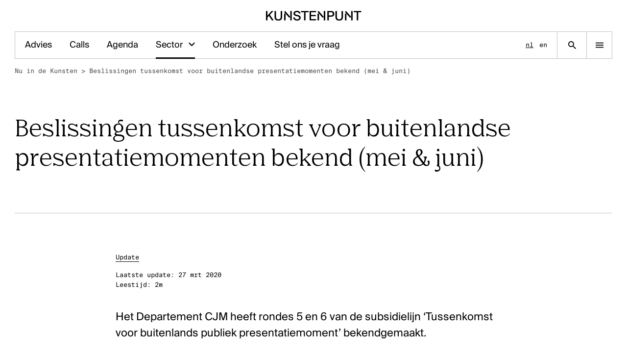

--- FILE ---
content_type: text/html; charset=UTF-8
request_url: https://www.kunsten.be/nu-in-de-kunsten/beslissingen-tussenkomst-voor-buitenlandse-presentatiemomenten-bekend-mei-juni/
body_size: 13326
content:
	<!doctype html>
<html lang="nl" class="no-js">
	<head>
		<meta charset="utf-8">
		<meta name="viewport" content="width=device-width, initial-scale=1, viewport-fit=cover">

		<link rel="preload" href="https://wp-static.assets.sh/vYYF-tgAz0toIsvw5B-eXKLNsTkhsGdiSfPRXZShscE/assets/fonts/common/nib-regular-pro.woff2" as="font" type="font/woff2" crossorigin="anonymous" />
		<link rel="preload" href="https://wp-static.assets.sh/vYYF-tgAz0toIsvw5B-eXKLNsTkhsGdiSfPRXZShscE/assets/fonts/common/nib-semibold-pro.woff2" as="font" type="font/woff2" crossorigin="anonymous" />
		<link rel="preload" href="https://wp-static.assets.sh/vYYF-tgAz0toIsvw5B-eXKLNsTkhsGdiSfPRXZShscE/assets/fonts/common/SuisseIntl-Bold.woff2" as="font" type="font/woff2" crossorigin="anonymous" />
		<link rel="preload" href="https://wp-static.assets.sh/vYYF-tgAz0toIsvw5B-eXKLNsTkhsGdiSfPRXZShscE/assets/fonts/common/SuisseIntl-Book.woff2" as="font" type="font/woff2" crossorigin="anonymous" />
		<link rel="preload" href="https://wp-static.assets.sh/vYYF-tgAz0toIsvw5B-eXKLNsTkhsGdiSfPRXZShscE/assets/fonts/common/SuisseIntl-Medium.woff2" as="font" type="font/woff2" crossorigin="anonymous" />
		<link rel="preload" href="https://wp-static.assets.sh/vYYF-tgAz0toIsvw5B-eXKLNsTkhsGdiSfPRXZShscE/assets/fonts/common/SuisseIntl-Regular.woff2" as="font" type="font/woff2" crossorigin="anonymous" />
		<link rel="preload" href="https://wp-static.assets.sh/vYYF-tgAz0toIsvw5B-eXKLNsTkhsGdiSfPRXZShscE/assets/fonts/common/SuisseIntl-SemiBold.woff2" as="font" type="font/woff2" crossorigin="anonymous" />
		<link rel="preload" href="https://wp-static.assets.sh/vYYF-tgAz0toIsvw5B-eXKLNsTkhsGdiSfPRXZShscE/assets/fonts/common/SuisseIntlMono-Regular.woff2" as="font" type="font/woff2" crossorigin="anonymous" />
		<link rel="preload" href="https://wp-static.assets.sh/vYYF-tgAz0toIsvw5B-eXKLNsTkhsGdiSfPRXZShscE/assets/fonts/common/SuisseWorks-Bold.woff2" as="font" type="font/woff2" crossorigin="anonymous" />
		<link rel="preload" href="https://wp-static.assets.sh/vYYF-tgAz0toIsvw5B-eXKLNsTkhsGdiSfPRXZShscE/assets/fonts/common/SuisseWorks-BoldItalic.woff2" as="font" type="font/woff2" crossorigin="anonymous" />
		<link rel="preload" href="https://wp-static.assets.sh/vYYF-tgAz0toIsvw5B-eXKLNsTkhsGdiSfPRXZShscE/assets/fonts/common/SuisseWorks-Regular.woff2" as="font" type="font/woff2" crossorigin="anonymous" />
		<link rel="preload" href="https://wp-static.assets.sh/vYYF-tgAz0toIsvw5B-eXKLNsTkhsGdiSfPRXZShscE/assets/fonts/common/SuisseWorks-RegularItalic.woff2" as="font" type="font/woff2" crossorigin="anonymous" />

		<link rel="apple-touch-icon-precomposed" sizes="120x120" href="/wp-content/themes/kunsten/public/assets/favicons/apple-touch-icon-120x120.png" />
		<link rel="apple-touch-icon-precomposed" sizes="152x152" href="/wp-content/themes/kunsten/public/assets/favicons/apple-touch-icon-152x152.png" />
		<link rel="apple-touch-icon-precomposed" sizes="167x167" href="/wp-content/themes/kunsten/public/assets/favicons/apple-touch-icon-167x167.png" />
		<link rel="apple-touch-icon-precomposed" sizes="180x180" href="/wp-content/themes/kunsten/public/assets/favicons/apple-touch-icon-180x180.png" />

		<link rel="icon" type="image/png" sizes="16x16"   href="/wp-content/themes/kunsten/public/assets/favicons/favicon-16x16.png" />
		<link rel="icon" type="image/png" sizes="192x192" href="/wp-content/themes/kunsten/public/assets/favicons/android-chrome-192x192.png" />
		<link rel="icon" type="image/png" sizes="32x32"   href="/wp-content/themes/kunsten/public/assets/favicons/favicon-32x32.png" />
		<link rel="icon" type="image/png" sizes="512x512" href="/wp-content/themes/kunsten/public/assets/favicons/favicon-512x512.png" />
		<link rel="icon" type="image/png" sizes="96x96"   href="/wp-content/themes/kunsten/public/assets/favicons/favicon-96x96.png" />
		<link rel="icon" type="image/svg+xml" href="/wp-content/themes/kunsten/public/assets/favicons/favicon.svg">
		<link rel="icon" type="image/x-icon" sizes="32x32" href="/wp-content/themes/kunsten/public/assets/favicons/favicon.ico" />

		<link rel="mask-icon" href="/wp-content/themes/kunsten/public/assets/favicons/favicon-pinned-tab.svg" color="#000000">

		<meta name="msapplication-TileColor"         content="#ffffff" />
		<meta name="msapplication-TileImage"         content="/wp-content/themes/kunsten/public/assets/favicons/mediumtile.png" />
		<meta name="msapplication-square70x70logo"   content="/wp-content/themes/kunsten/public/assets/favicons/smalltile.png" />
		<meta name="msapplication-square150x150logo" content="/wp-content/themes/kunsten/public/assets/favicons/mediumtile.png" />
		<meta name="msapplication-wide310x150logo"   content="/wp-content/themes/kunsten/public/assets/favicons/widetile.png" />
		<meta name="msapplication-square310x310logo" content="/wp-content/themes/kunsten/public/assets/favicons/largetile.png" />

		<meta name="google-site-verification" content="T68hzsM_XwAhKy7TeEXJFMNgXBdscOdc8yVVxGNlzrg" />

				<script type="text/javascript">
			if ('customElements' in window) {
				customElements.forcePolyfill = true;
			}
		</script>
					<meta name="mrh:stage" content="production">
			<meta name="mrh:theme" content="Kunsten">
			<meta name="mrh:id" content="4718">
			<meta name="mrh:browser-target" content="s2020-final">
			<meta name="mrh:bugsnag" content="55b0b6fe5f51666d8637f7072846dffa">
							<link rel="alternate" hreflang="nl" href="https://www.kunsten.be/nu-in-de-kunsten/beslissingen-tussenkomst-voor-buitenlandse-presentatiemomenten-bekend-mei-juni/">
							<link rel="alternate" hreflang="en" href="https://www.kunsten.be/en/">
								<link rel="sitemap" type="application/xml" title="Sitemap" href="/wp-sitemap.xml" />
				
<link rel="canonical" href="https://www.kunsten.be/nu-in-de-kunsten/beslissingen-tussenkomst-voor-buitenlandse-presentatiemomenten-bekend-mei-juni/">
<title>Beslissingen tussenkomst voor buitenlandse presentatiemomenten bekend (mei &amp; juni) | Kunstenpunt</title>
<meta name="description" content="Organisatie voor de ondersteuning en de ontwikkeling van de kunsten">
<meta name="author" content="Kunstenpunt">
<meta name="publisher" content="Mr. Henry">
<meta name="copyright" content="Kunstenpunt">
<meta name="robots" content="index,follow">
<meta name="distribution" content="Global">
<meta property="og:type" content="website">
<meta property="og:title" content="Beslissingen tussenkomst voor buitenlandse presentatiemomenten bekend (mei &amp; juni) | Kunstenpunt">
<meta property="og:url" content="https://www.kunsten.be/nu-in-de-kunsten/beslissingen-tussenkomst-voor-buitenlandse-presentatiemomenten-bekend-mei-juni/">
<meta property="og:image:width" content="1200">
<meta property="og:image:height" content="630">
<meta property="og:image" content="https://kunstenpunt-wp.imgix.net/sites/4718/2023/01/og-default-kunstenpunt.png?w=1200&amp;h=630&amp;auto=format%2Ccompress&amp;fit=crop&amp;crop=faces%2Centropy">
<meta property="og:site_name" content="Kunstenpunt">
<meta property="og:description" content="Organisatie voor de ondersteuning en de ontwikkeling van de kunsten">
<meta property="og:locale" content="nl_NL">


					<script type="text/javascript">
				(function(w, d) {
					d.documentElement.classList.remove('no-js');
				})(window, document);
			</script>

			<script type="text/javascript" src="https://wp-static.assets.sh/vYYF-tgAz0toIsvw5B-eXKLNsTkhsGdiSfPRXZShscE/assets/js/app.s2020-final.min.js" defer crossorigin></script>
		
		<link rel="stylesheet" href="https://wp-static.assets.sh/vYYF-tgAz0toIsvw5B-eXKLNsTkhsGdiSfPRXZShscE/assets/css/application.min.css" crossorigin="anonymous" />

				<script>
			(function() {
				if ( !window.requestAnimationFrame ) {
					return;
				}

				window.requestAnimationFrame(function() {
					if (window.scrollY > 64) {
						document.body.classList.add('is-scrolled');
						document.body.classList.add('is-scrolled-on-load');

						setTimeout(function() {
							document.body.classList.remove('is-scrolled-on-load');
						}, 256);
					}
				});
			}());
		</script>

		<script
			defer
			type="text/javascript"
			src="https://api.pirsch.io/pirsch.js"
			id="pirschjs"
			data-code="pjYsFiQ6ydPlWS2YtQqzASou5KTbSL7b"
									data-disable-resolution
		></script>
	</head>

		
	
	
	<body class="body has-blocked-transitions">
				<mr-top-scroll-waypoint class="top-scroll-waypoint"></mr-top-scroll-waypoint>


<div class="l-site-container ">
		<input type="checkbox" hidden id="site-container-navigation-toggle">

		<div class="l-site-container__logo-container">
		<a
			aria-label="Homepage"
			class="l-site-container__logo"
			href="https://www.kunsten.be/"
		>
											<svg class="icon icon-logo"><use xlink:href="#icon-logo" /></svg>
					</a>
	</div>

		<div class="l-site-container__navigation">
		<div class="l-site-container__navigation__scroll-container">
						<div class="l-site-container__navigation__menu-container">
				<label class="l-site-container__navigation__close-button" for="site-container-navigation-toggle">
					<svg class="icon icon-close"><use xlink:href="#icon-close" /></svg>
				</label>

									<nav class="l-site-container__navigation__languages" aria-label="Languages">
						<div class="language-list type-i">
																																								
								<a
									href="https://www.kunsten.be/nu-in-de-kunsten/beslissingen-tussenkomst-voor-buitenlandse-presentatiemomenten-bekend-mei-juni/"
									class="language-list__item language-list__item--active"
									aria-label="Nederlands"
								>
									nl
								</a>
																							
								<a
									href="https://www.kunsten.be/en/"
									class="language-list__item"
									aria-label="English"
								>
									en
								</a>
													</div>
					</nav>
				
				<nav class="l-site-container__navigation__menu" aria-label="Main">
					<ul class="main-navigation" role="list">
	
			<li class="main-navigation__item">
			<ul class="main-navigation__list type-f" role="list">
														
					<li class="main-navigation__list__item">
						
																			<a
																	href="https://www.kunsten.be/advies/"
																class="main-navigation__list__link"
							>
								<span class="main-navigation__list__label">
									Advies
																	</span>
							</a>

																		</li>
														
					<li class="main-navigation__list__item">
						
																			<a
																	href="/calls/?upcoming=true"
																class="main-navigation__list__link"
							>
								<span class="main-navigation__list__label">
									Calls
																	</span>
							</a>

																		</li>
														
					<li class="main-navigation__list__item">
						
																			<a
																	href="/ontmoetingen-programmas/?upcoming=true&orderby=start-date-asc"
																class="main-navigation__list__link"
							>
								<span class="main-navigation__list__label">
									Agenda
																	</span>
							</a>

																		</li>
																									
					<li class="main-navigation__list__item main-navigation__list__item--active">
						
																			<details>
								<summary>
									Sector
								</summary>

																		<ul class="main-navigation__list__item__sub-list type-f" role="list">
					<li
				class="
					main-navigation__list__item__sub-list__item
									"
			>
				<a
					class="main-navigation__list__link"
					href="https://databank.kunsten.be/"
				>
					<span class="main-navigation__list__label">
						Kunstendatabank
					</span>
				</a>
			</li>
					<li
				class="
					main-navigation__list__item__sub-list__item
									"
			>
				<a
					class="main-navigation__list__link"
					href="https://databank.kunsten.be/residenties-en-werkplaatsen/"
				>
					<span class="main-navigation__list__label">
						Residenties & werkplaatsen
					</span>
				</a>
			</li>
					<li
				class="
					main-navigation__list__item__sub-list__item
									"
			>
				<a
					class="main-navigation__list__link"
					href="https://www.kunsten.be/dossiers/de-kunsten-in-vlaanderen-en-brussel/let-me-be-your-guide/"
				>
					<span class="main-navigation__list__label">
						Let me be your guide
					</span>
				</a>
			</li>
					<li
				class="
					main-navigation__list__item__sub-list__item
											main-navigation__list__item__sub-list__item--active
									"
			>
				<a
					class="main-navigation__list__link"
					href="https://www.kunsten.be/nu-in-de-kunsten/"
				>
					<span class="main-navigation__list__label">
						Nieuws
					</span>
				</a>
			</li>
					<li
				class="
					main-navigation__list__item__sub-list__item
									"
			>
				<a
					class="main-navigation__list__link"
					href="https://www.kunsten.be/dossiers/internationaal-werken/landenfiches/"
				>
					<span class="main-navigation__list__label">
						Landenfiches
					</span>
				</a>
			</li>
					<li
				class="
					main-navigation__list__item__sub-list__item
									"
			>
				<a
					class="main-navigation__list__link"
					href="https://www.kunsten.be/disciplines/"
				>
					<span class="main-navigation__list__label">
						Disciplines
					</span>
				</a>
			</li>
			</ul>
															</details>
											</li>
														
					<li class="main-navigation__list__item">
						
																			<a
																	href="https://www.kunsten.be/dossiers/"
																class="main-navigation__list__link"
							>
								<span class="main-navigation__list__label">
									Onderzoek
																	</span>
							</a>

																		</li>
														
					<li class="main-navigation__list__item">
						
																			<a
																	href="https://www.kunsten.be/contacteer-ons/stel-ons-je-vraag/"
																class="main-navigation__list__link"
							>
								<span class="main-navigation__list__label">
									Stel ons je vraag
																	</span>
							</a>

																		</li>
							</ul>
		</li>
	
			<li class="main-navigation__item">
			<div class="main-navigation__title">
				<span class="main-navigation__title__label type-g">
					Disciplines
				</span>
			</div>

			<ul class="main-navigation__list type-f">
														
					<li class="main-navigation__list__item">
						<a href="https://www.kunsten.be/disciplines/beeldende-kunsten/" class="main-navigation__list__link">
							<span class="main-navigation__list__label">Beeldende kunsten</span>
						</a>
					</li>
														
					<li class="main-navigation__list__item">
						<a href="https://www.kunsten.be/disciplines/muziek/" class="main-navigation__list__link">
							<span class="main-navigation__list__label">Klassieke muziek</span>
						</a>
					</li>
														
					<li class="main-navigation__list__item">
						<a href="https://www.kunsten.be/disciplines/podiumkunsten/" class="main-navigation__list__link">
							<span class="main-navigation__list__label">Podiumkunsten</span>
						</a>
					</li>
							</ul>
		</li>
	
	
	
			<li class="main-navigation__item">
			<div class="main-navigation__title">
				<span class="main-navigation__title__label type-g">
					Ontdek
				</span>
			</div>

			<ul class="main-navigation__list type-f">
														
					<li class="main-navigation__list__item">
						<a href="https://www.kunsten.be/ontmoetingen-programmas/" class="main-navigation__list__link">
							<span class="main-navigation__list__label">Evenementen</span>
						</a>
					</li>
														
					<li class="main-navigation__list__item">
						<a href="https://databank.kunsten.be/residenties-en-werkplaatsen/" class="main-navigation__list__link">
							<span class="main-navigation__list__label">Residenties &amp; werkplaatsen</span>
						</a>
					</li>
														
					<li class="main-navigation__list__item">
						<a href="https://databank.kunsten.be/" class="main-navigation__list__link">
							<span class="main-navigation__list__label">Kunstendatabank</span>
						</a>
					</li>
														
					<li class="main-navigation__list__item">
						<a href="https://www.kunsten.be/bibliotheek/" class="main-navigation__list__link">
							<span class="main-navigation__list__label">Bibliotheek en collecties</span>
						</a>
					</li>
														
					<li class="main-navigation__list__item">
						<a href="/publicaties/" class="main-navigation__list__link">
							<span class="main-navigation__list__label">Publicaties</span>
						</a>
					</li>
														
					<li class="main-navigation__list__item">
						<a href="/video-zone/" class="main-navigation__list__link">
							<span class="main-navigation__list__label">Videozone</span>
						</a>
					</li>
														
					<li class="main-navigation__list__item">
						<a href="https://www.kunsten.be/podcasts/" class="main-navigation__list__link">
							<span class="main-navigation__list__label">Podcasts</span>
						</a>
					</li>
							</ul>
		</li>
	
			<li class="main-navigation__item">
			<div class="main-navigation__title">
				<span class="main-navigation__title__label type-g">
					Over Kunstenpunt
				</span>
			</div>

			<ul class="main-navigation__list type-f">
														
					<li class="main-navigation__list__item">
						<a href="https://www.kunsten.be/over-kunstenpunt/" class="main-navigation__list__link">
							<span class="main-navigation__list__label">Over Kunstenpunt</span>
						</a>
					</li>
														
					<li class="main-navigation__list__item">
						<a href="https://www.kunsten.be/nu-in-de-kunsten/" class="main-navigation__list__link">
							<span class="main-navigation__list__label">Nieuws</span>
						</a>
					</li>
														
					<li class="main-navigation__list__item">
						<a href="https://www.kunsten.be/toegankelijkheid/" class="main-navigation__list__link">
							<span class="main-navigation__list__label">Inclusie, zorg en duurzaamheid</span>
						</a>
					</li>
														
					<li class="main-navigation__list__item">
						<a href="https://www.kunsten.be/vacatures/" class="main-navigation__list__link">
							<span class="main-navigation__list__label">Vacatures &amp; stages</span>
						</a>
					</li>
														
					<li class="main-navigation__list__item">
						<a href="https://www.kunsten.be/contacteer-ons/" class="main-navigation__list__link">
							<span class="main-navigation__list__label">Contacteer ons</span>
						</a>
					</li>
							</ul>
		</li>
	
			<li class="main-navigation__item">
			<div class="main-navigation__title">
				<span class="main-navigation__title__label type-g">
					Volg Kunstenpunt
				</span>
			</div>

			<ul class="main-navigation__list type-f">
														
					<li class="main-navigation__list__item">
						<a href="https://www.kunsten.be/contacteer-ons/nieuwsbrieven/" class="main-navigation__list__link">
														<span class="main-navigation__list__label">Nieuwsbrief Kunstenpunt</span>
						</a>
					</li>
														
					<li class="main-navigation__list__item">
						<a href="https://instagram.com/kunstenpunt" class="main-navigation__list__link">
														<span class="main-navigation__list__label">Instagram</span>
						</a>
					</li>
														
					<li class="main-navigation__list__item">
						<a href="https://www.linkedin.com/company/kunstenpunt/" class="main-navigation__list__link">
														<span class="main-navigation__list__label">Linkedin</span>
						</a>
					</li>
														
					<li class="main-navigation__list__item">
						<a href="https://www.facebook.com/kunstenpunt/" class="main-navigation__list__link">
														<span class="main-navigation__list__label">Facebook</span>
						</a>
					</li>
														
					<li class="main-navigation__list__item">
						<a href="https://www.threads.net/@kunstenpunt" class="main-navigation__list__link">
														<span class="main-navigation__list__label">Threads</span>
						</a>
					</li>
														
					<li class="main-navigation__list__item">
						<a href="https://soundcloud.com/flandersartsinstitute" class="main-navigation__list__link">
														<span class="main-navigation__list__label">Soundcloud</span>
						</a>
					</li>
														
					<li class="main-navigation__list__item">
						<a href="https://vimeo.com/flandersartsinstitute" class="main-navigation__list__link">
														<span class="main-navigation__list__label">Vimeo</span>
						</a>
					</li>
							</ul>
		</li>
	</ul>
				</nav>
			</div>

						
			
			<div class="l-site-container__navigation__featured theme-dark-green">
				<a
					aria-label="Homepage"
					class="l-site-container__navigation__featured-logo"
					href="https://www.kunsten.be/"
				>
																	<svg class="icon icon-logo"><use xlink:href="#icon-logo" /></svg>
									</a>

									<div class="l-site-container__navigation__featured-inner">
						
		
	
	<div class="featured-thumb">
					<a
				class="featured-thumb__link"

									href="https://www.kunsten.be/contacteer-ons/"
				
									aria-label="Het kantoor van Kunstenpunt vind je in de Ravensteingalerij vlak naast het Centraal Station in Brussel.
"
							>
				<picture class="featured-thumb__picture">
											<source
							srcset="https://kunstenpunt-wp.imgix.net/sites/4718/2023/03/Kunstenpunt-Office-c-Anne-van-der-Pot-.jpg?w=480&h=480&fit=max&auto=format&q=60&bg=FFFFFF&dpr=1 1x,
									https://kunstenpunt-wp.imgix.net/sites/4718/2023/03/Kunstenpunt-Office-c-Anne-van-der-Pot-.jpg?w=480&h=480&fit=max&auto=format&q=60&bg=FFFFFF&dpr=2 2x"
							media="(min-width: 1440px)">
											<source
							srcset="https://kunstenpunt-wp.imgix.net/sites/4718/2023/03/Kunstenpunt-Office-c-Anne-van-der-Pot-.jpg?w=700&h=700&fit=max&auto=format&q=60&bg=FFFFFF&dpr=1 1x,
									https://kunstenpunt-wp.imgix.net/sites/4718/2023/03/Kunstenpunt-Office-c-Anne-van-der-Pot-.jpg?w=700&h=700&fit=max&auto=format&q=60&bg=FFFFFF&dpr=2 2x"
							media="(min-width: 1280px)">
											<source
							srcset="https://kunstenpunt-wp.imgix.net/sites/4718/2023/03/Kunstenpunt-Office-c-Anne-van-der-Pot-.jpg?w=600&h=600&fit=max&auto=format&q=60&bg=FFFFFF&dpr=1 1x,
									https://kunstenpunt-wp.imgix.net/sites/4718/2023/03/Kunstenpunt-Office-c-Anne-van-der-Pot-.jpg?w=600&h=600&fit=max&auto=format&q=60&bg=FFFFFF&dpr=2 2x"
							media="(min-width: 1024px)">
											<source
							srcset="https://kunstenpunt-wp.imgix.net/sites/4718/2023/03/Kunstenpunt-Office-c-Anne-van-der-Pot-.jpg?w=480&h=480&fit=max&auto=format&q=60&bg=FFFFFF&dpr=1 1x,
									https://kunstenpunt-wp.imgix.net/sites/4718/2023/03/Kunstenpunt-Office-c-Anne-van-der-Pot-.jpg?w=480&h=480&fit=max&auto=format&q=60&bg=FFFFFF&dpr=2 2x"
							media="(min-width: 768px)">
											<source
							srcset="https://kunstenpunt-wp.imgix.net/sites/4718/2023/03/Kunstenpunt-Office-c-Anne-van-der-Pot-.jpg?w=320&h=320&fit=max&auto=format&q=60&bg=FFFFFF&dpr=1 1x,
									https://kunstenpunt-wp.imgix.net/sites/4718/2023/03/Kunstenpunt-Office-c-Anne-van-der-Pot-.jpg?w=320&h=320&fit=max&auto=format&q=60&bg=FFFFFF&dpr=2 2x"
							media="(min-width: 568px)">
											<source
							srcset="https://kunstenpunt-wp.imgix.net/sites/4718/2023/03/Kunstenpunt-Office-c-Anne-van-der-Pot-.jpg?w=300&h=300&fit=max&auto=format&q=60&bg=FFFFFF&dpr=1 1x,
									https://kunstenpunt-wp.imgix.net/sites/4718/2023/03/Kunstenpunt-Office-c-Anne-van-der-Pot-.jpg?w=300&h=300&fit=max&auto=format&q=60&bg=FFFFFF&dpr=2 2x"
							media="(min-width: 320px)">
					
					<img
						class="featured-thumb__media"
						src="https://kunstenpunt-wp.imgix.net/sites/4718/2023/03/Kunstenpunt-Office-c-Anne-van-der-Pot-.jpg?w=&h=&fit=max&auto=format&q=60&bg=FFFFFF"
						alt="">
				</picture>
			</a>
		
					
										
			<div class="featured-thumb__text type-i featured-thumb__text--text-align-center">
				<p>Het kantoor van Kunstenpunt vind je in de Ravensteingalerij vlak naast het Centraal Station in Brussel.</p>

			</div>
			</div>
					</div>
							</div>
		</div>
	</div>

		<div class="l-site-container__header">
		
<div class="site-header">
		
				
	<div class="site-header__wrapper theme-white">
				<div class="site-header__logo-container">
			<a href="https://www.kunsten.be/" rel="home" class="site-header__logo">
														<svg class="icon icon-logo"><use xlink:href="#icon-logo" /></svg>
					<span class="u-visually-hidden">Kunstenpunt home pagina</span>
							</a>
		</div>

				<nav class="site-header__navigation-container" aria-label="Spotlight">
			<ul class="site-header__navigation type-h" role="list">
									
					
					<li class="site-header__navigation__item">
						
													<a href="https://www.kunsten.be/advies/" class="site-header__navigation__link">
								Advies
							</a>
						
					</li>
									
					
					<li class="site-header__navigation__item">
						
													<a href="/calls/?upcoming=true" class="site-header__navigation__link">
								Calls
							</a>
						
					</li>
									
					
					<li class="site-header__navigation__item">
						
													<a href="/ontmoetingen-programmas/?upcoming=true&orderby=start-date-asc" class="site-header__navigation__link">
								Agenda
							</a>
						
					</li>
									
																
					<li class="site-header__navigation__item site-header__navigation__item--active">
						
																											<mr-fly-out-menu-trigger
								for="menu-dropdown-a1"
								class="site-header__navigation__sub-menu-trigger"
							>
								<a
																											class="site-header__navigation__link"
								>
									Sector
								</a>

								<button
									class="site-header__navigation__dropdown"
									aria-haspopup="true"
								>
									<span aria-hidden="true">
										<svg class="icon icon-check-down"><use xlink:href="#icon-check-down" /></svg>
									</span>
									<span class="u-visually-hidden">
										Open submenu voor Sector
									</span>
								</button>
							</mr-fly-out-menu-trigger>

							<mr-fly-out-menu
								class="site-header__navigation__sub-menu-fly-out"
								aria-expanded="false"
								id="menu-dropdown-a1"
							>
								<ul class="site-header__navigation__sub-menu type-h" role="list">
																			<li
											class="
												site-header__navigation__sub-menu__item
																							"
										>
											<a
												class="site-header__navigation__sub-menu__link"
												href="https://databank.kunsten.be/">
												Kunstendatabank
											</a>
										</li>
																			<li
											class="
												site-header__navigation__sub-menu__item
																							"
										>
											<a
												class="site-header__navigation__sub-menu__link"
												href="https://databank.kunsten.be/residenties-en-werkplaatsen/">
												Residenties & werkplaatsen
											</a>
										</li>
																			<li
											class="
												site-header__navigation__sub-menu__item
																							"
										>
											<a
												class="site-header__navigation__sub-menu__link"
												href="https://www.kunsten.be/dossiers/de-kunsten-in-vlaanderen-en-brussel/let-me-be-your-guide/">
												Let me be your guide
											</a>
										</li>
																			<li
											class="
												site-header__navigation__sub-menu__item
																									site-header__navigation__sub-menu__item--active
																							"
										>
											<a
												class="site-header__navigation__sub-menu__link"
												href="https://www.kunsten.be/nu-in-de-kunsten/">
												Nieuws
											</a>
										</li>
																			<li
											class="
												site-header__navigation__sub-menu__item
																							"
										>
											<a
												class="site-header__navigation__sub-menu__link"
												href="https://www.kunsten.be/dossiers/internationaal-werken/landenfiches/">
												Landenfiches
											</a>
										</li>
																			<li
											class="
												site-header__navigation__sub-menu__item
																							"
										>
											<a
												class="site-header__navigation__sub-menu__link"
												href="https://www.kunsten.be/disciplines/">
												Disciplines
											</a>
										</li>
																	</ul>
							</mr-fly-out-menu>
						
					</li>
									
					
					<li class="site-header__navigation__item">
						
													<a href="https://www.kunsten.be/dossiers/" class="site-header__navigation__link">
								Onderzoek
							</a>
						
					</li>
									
					
					<li class="site-header__navigation__item">
						
													<a href="https://www.kunsten.be/contacteer-ons/stel-ons-je-vraag/" class="site-header__navigation__link">
								Stel ons je vraag
							</a>
						
					</li>
							</ul>
		</nav>

							<nav class="site-header__navigation-languages" aria-label="Languages">
				<div class="language-list type-i">
																														
						<a
							href="https://www.kunsten.be/nu-in-de-kunsten/beslissingen-tussenkomst-voor-buitenlandse-presentatiemomenten-bekend-mei-juni/"
							class="language-list__item language-list__item--active"
							aria-label="Nederlands"
						>
							nl
						</a>
																	
						<a
							href="https://www.kunsten.be/en/"
							class="language-list__item"
							aria-label="English"
						>
							en
						</a>
									</div>
			</nav>
		
				<div class="site-header__search-link-container">
			<a
				aria-label="Zoekpagina"
				class="site-header__search-link"
				href="https://www.kunsten.be/?s="
			>
				<svg class="icon icon-search"><use xlink:href="#icon-search" /></svg>
			</a>
		</div>

				<div class="site-header__menu-toggle-container">
			<label for="site-container-navigation-toggle" class="site-header__menu-toggle">
				<svg class="icon icon-hamburger"><use xlink:href="#icon-hamburger" /></svg>
				<svg class="icon icon-close"><use xlink:href="#icon-close" /></svg>
			</label>
		</div>
	</div>
</div>
	</div>

			<div class="l-site-container__body">
			
		<main>
					


<header class="header header--align-top">
	
	<div class="wrapper">
		<nav class="breadcrumb" aria-label="Breadcrumb">
			<ul class="breadcrumb__list type-i" role="list"><li class="breadcrumb__list__item">
						<a
							href="/nu-in-de-kunsten/"
							class="breadcrumb__link "
													>Nu in de Kunsten</a><span aria-hidden="true">&nbsp;&gt;&nbsp;</span></li><li class="breadcrumb__list__item">
						<a
							href="/nu-in-de-kunsten/beslissingen-tussenkomst-voor-buitenlandse-presentatiemomenten-bekend-mei-juni/"
							class="breadcrumb__link breadcrumb__link--current"
							aria-current="page"						>Beslissingen tussenkomst voor buitenlandse presentatiemomenten bekend (mei &amp; juni)</a></li></ul>
		</nav>
	</div>
	<div class="wrapper">
		<div class="header__wrapper">
			<div class="header__column">
				<div class="header__title js-header-title">
					<h1 class="header__title__label">
						Beslissingen tussenkomst voor buitenlandse presentatiemomenten bekend (mei &amp; juni)
					</h1>
				</div>
			</div>

					</div>

			</div>
</header>

						
			<div class="l-site-container__body__main">
					<div class="wrapper">
		<div class="l-single">
			<div class="l-single__before">
																				<div class="post-meta type-i">
			<div class="post-meta__group"><div class="post-meta__row"><a href="/nu-in-de-kunsten/?type=update">Update</a></div></div>
			<div class="post-meta__group"><div class="post-meta__row"><span>Laatste update: </span><time datetime="2020-03-27 10:54:45">27 mrt 2020</time></div><div class="post-meta__row"><span>Leestijd: </span>2m</div></div>
	</div>
												</div>

						
			<div class="l-single__main">
															<div class="l-single__intro type-e">
							<p>Het Departement CJM heeft rondes 5 en 6 van de subsidielijn ‘Tussenkomst voor buitenlands publiek presentatiemoment’ bekendgemaakt.</p>

						</div>
									
									
<p>In mei werd een bedrag van 42.610 euro toegekend aan 16 kunstenaars en kunstenorganisaties. Voor de maand juni ontvingen 18 kunstenaars en kunstenorganisaties een tussenkomst, voor een totaalbedrag van 54.830 euro.&nbsp;</p>



<h2 >Over deze subsidie</h2>



<p>De tussenkomst voor een buitenlands publiek presentatiemoment moet het voor kunstenaars en kunstenorganisaties mogelijk maken om in te gaan op kansen in het buitenland (bijvoorbeeld concerten, voorstellingen of tentoonstellingen). Naast&nbsp;reis-, verblijf-, verzekerings- en transportkosten komen ook materiaal- en andere kosten in aanmerking. Het gaat wel om kosten die strikt aan de presentatie verbonden zijn (bijvoorbeeld de huur van apparatuur of instrumenten).&nbsp;</p>



<h2 >Hoe aanvragen?&nbsp;</h2>



<p>Voor deze subsidie zijn geen vaste indiendata voorzien. Het volstaat om&nbsp;minstens twee maanden voor de aanvang van het presentatiemoment een aanvraag in te dienen. Lees hier meer over de&nbsp;<a href="http://www.kunstenenerfgoed.be/nl/tussenkomst-voor-een-buitenlands-publiek-presentatiemoment">procedure</a>.&nbsp;</p>



<p>Ben je van plan om voor de eerste keer een subsidie aan te vragen binnen het Kunstendecreet? Kom naar de&nbsp;<a href="/ontmoetingen-programmas/infodag-beurzen-en-projectsubsidies-binnen-het-kunstendecreet/">infodag Kunstendecreet</a>&nbsp;en krijg zicht op de subsidielijnen voor beurs- en projectaanvragen, het gebruik van functies en disciplines en het werken met KIOSK.</p>



<h2 >Meer informatie</h2>



<p>Bekijk hier de resultaten van&nbsp;<a href="https://vlaanderen.us13.list-manage.com/track/click?u=75be9427e0001579c44365b52&amp;id=c6d969265b&amp;e=f50ed56dbb">ronde 5</a>&nbsp;en<a href="https://vlaanderen.us13.list-manage.com/track/click?u=75be9427e0001579c44365b52&amp;id=18931b2852&amp;e=f50ed56dbb">&nbsp;ronde 6</a>.<br>Lees meer over deze subsidie op&nbsp;<a href="http://www.kunstenenerfgoed.be/nl/tussenkomst-voor-een-buitenlands-publiek-presentatiemoment">kunstenenerfgoed.be</a></p>

				
								
								
				
							</div>

			<div class="l-single__after">
																<aside class="aside-block type-g">
										
			<div class="aside-block__row aside-block__row--header">
									<p class="aside-block__title">
						Meer informatie
					</p>
				
							</div>
		
				
										
												<div class="aside-block__row aside-block__row--link">
						<a class="aside-block__link" href="https://vlaanderen.us13.list-manage.com/track/click?u=75be9427e0001579c44365b52&amp;id=c6d969265b&amp;e=f50ed56dbb" target="_blank">
							Resultaten ronde 5 <svg class="icon icon-check-right"><use xlink:href="#icon-check-right" /></svg>
						</a>
					</div>
																<div class="aside-block__row aside-block__row--link">
						<a class="aside-block__link" href="https://vlaanderen.us13.list-manage.com/track/click?u=75be9427e0001579c44365b52&amp;id=18931b2852&amp;e=f50ed56dbb" target="_blank">
							Resultaten ronde 6 <svg class="icon icon-check-right"><use xlink:href="#icon-check-right" /></svg>
						</a>
					</div>
																<div class="aside-block__row aside-block__row--link">
						<a class="aside-block__link" href="http://www.kunstenenerfgoed.be/nl/tussenkomst-voor-een-buitenlands-publiek-presentatiemoment" target="_blank">
							kunstenenerfgoed.be <svg class="icon icon-check-right"><use xlink:href="#icon-check-right" /></svg>
						</a>
					</div>
										</aside>
												</div>

								</div>
	</div>
			</div>

								</main>

			
		<div class="l-site-container__body__footer">
							
	
<div class="site-footer js-site-footer theme-brown">
	
			<div class="site-footer__banner">
							<div class="site-footer__banner__inner type-d">
											<p>Nieuwsgierig naar de activiteiten van Kunstenpunt? Abonneer je gratis op onze tweewekelijkse nieuwsbrief.</p>

					
																	
						<a
							href="https://newsletter.kunsten.be/nl/"
							class="button button--secondary"
													>
							Ja, ik wil graag de nieuwsbrief ontvangen
						</a>
									</div>
					</div>
	
	<div class="site-footer__body">
		<div class="site-footer__body__logo-container">
			<div class="site-footer__body__logo-container__inner">
												<a href="https://www.kunsten.be/" rel="home" class="site-footer__logo">
																	<svg class="icon icon-logo"><use xlink:href="#icon-logo" /></svg>
						<span class="u-visually-hidden">Kunstenpunt home pagina</span>
									</a>
			</div>
		</div>

		<div class="site-footer__body__navigation-container type-g">
			<div class="site-footer__body__navigation-container__inner">
								
									<ul class="site-footer__navigation">
													
							<li class="site-footer__navigation__item">
								<a class="site-footer__navigation__link" href="https://www.kunsten.be/over-kunstenpunt/">
									Over Kunstenpunt
								</a>
							</li>
													
							<li class="site-footer__navigation__item">
								<a class="site-footer__navigation__link" href="https://www.kunsten.be/contacteer-ons/nieuwsbrieven/">
									Nieuwsbrief Kunstenpunt
								</a>
							</li>
													
							<li class="site-footer__navigation__item">
								<a class="site-footer__navigation__link" href="https://www.kunsten.be/toegankelijkheid/">
									Inclusie, zorg en duurzaamheid
								</a>
							</li>
											</ul>
				
									<ul class="site-footer__navigation">
													
							<li class="site-footer__navigation__item">
								<a class="site-footer__navigation__link" href="https://www.kunsten.be/logo-kunstenpunt-flanders-arts-institute/">
									Logo
								</a>
							</li>
													
							<li class="site-footer__navigation__item">
								<a class="site-footer__navigation__link" href="https://www.kunsten.be/pers/">
									Pers
								</a>
							</li>
													
							<li class="site-footer__navigation__item">
								<a class="site-footer__navigation__link" href="https://www.kunsten.be/contacteer-ons/">
									Contacteer ons
								</a>
							</li>
											</ul>
				
									<ul class="site-footer__navigation">
													
							<li class="site-footer__navigation__item">
								<a class="site-footer__navigation__link" href="https://www.kunsten.be/credits/">
									Credits
								</a>
							</li>
													
							<li class="site-footer__navigation__item">
								<a class="site-footer__navigation__link" href="https://www.kunsten.be/gebruiksvoorwaarden/">
									Gebruiksvoorwaarden
								</a>
							</li>
													
							<li class="site-footer__navigation__item">
								<a class="site-footer__navigation__link" href="https://www.kunsten.be/privacy/">
									Privacy
								</a>
							</li>
											</ul>
							</div>
		</div>

		<div class="site-footer__body__social-navigation-container">
			<div class="site-footer__body__social-navigation-container__inner">
									
											<input
							type="checkbox"
							id="social-navigation-toggle"
							class="social-navigation__toggle"
							hidden
						>
					
					<ul class="social-navigation">
																											<li class="social-navigation__item">
								<a
									aria-label="Nieuwsbrief Kunstenpunt"
									class="social-navigation__link social-navigation__link--newsletter"
									href="https://www.kunsten.be/contacteer-ons/nieuwsbrieven/"
									rel="noopener"
									target="_self"
									title="Nieuwsbrief Kunstenpunt"
								>
																	</a>
							</li>
																											<li class="social-navigation__item">
								<a
									aria-label="Instagram"
									class="social-navigation__link "
									href="https://instagram.com/kunstenpunt"
									rel="noopener"
									target="_blank"
									title="Instagram"
								>
																	</a>
							</li>
																											<li class="social-navigation__item">
								<a
									aria-label="Linkedin"
									class="social-navigation__link "
									href="https://www.linkedin.com/company/kunstenpunt/"
									rel="noopener"
									target="_blank"
									title="Linkedin"
								>
																	</a>
							</li>
																																										<li class="social-navigation__item social-navigation__item--initially-hidden">
								<a
									aria-label="Facebook"
									class="social-navigation__link "
									href="https://www.facebook.com/kunstenpunt/"
									rel="noopener"
									target="_blank"
									title="Facebook"
								>
																	</a>
							</li>
																																										<li class="social-navigation__item social-navigation__item--initially-hidden">
								<a
									aria-label="Threads"
									class="social-navigation__link "
									href="https://www.threads.net/@kunstenpunt"
									rel="noopener"
									target="_blank"
									title="Threads"
								>
																	</a>
							</li>
																																										<li class="social-navigation__item social-navigation__item--initially-hidden">
								<a
									aria-label="Soundcloud"
									class="social-navigation__link "
									href="https://soundcloud.com/flandersartsinstitute"
									rel="noopener"
									target="_blank"
									title="Soundcloud"
								>
																	</a>
							</li>
																																										<li class="social-navigation__item social-navigation__item--initially-hidden">
								<a
									aria-label="Vimeo"
									class="social-navigation__link "
									href="https://vimeo.com/flandersartsinstitute"
									rel="noopener"
									target="_blank"
									title="Vimeo"
								>
																	</a>
							</li>
						
													<li class="social-navigation__item social-navigation__item--more-toggle">
								<label class="social-navigation__more-toggle" for="social-navigation-toggle">
									<span>
										Meer
									</span>

									<svg class="icon icon-check-right"><use xlink:href="#icon-check-right" /></svg>
								</label>
							</li>
											</ul>
							</div>
		</div>

		<div class="site-footer__body__logos-container">
			<div class="site-footer__body__union-logo-container">
				<a
					href="https://erasmus-plus.ec.europa.eu/"
					class="site-footer__union-logo"
					target="_blank"
					rel="noopener"
				>
					<img
						src="https://wp-static.assets.sh/vYYF-tgAz0toIsvw5B-eXKLNsTkhsGdiSfPRXZShscE/assets/images/logo-euro-union.png"
						srcset="
							https://wp-static.assets.sh/vYYF-tgAz0toIsvw5B-eXKLNsTkhsGdiSfPRXZShscE/assets/images/logo-euro-union@2x.png 2x,
							https://wp-static.assets.sh/vYYF-tgAz0toIsvw5B-eXKLNsTkhsGdiSfPRXZShscE/assets/images/logo-euro-union.png
						"
						alt="Medegefinancierd door de Europese Unie"
						class="site-footer__union-logo__image"
					>
				</a>
			</div>

			<div class="site-footer__body__flanders-logo-container">
				<a
					href="https://www.vlaanderen.be/cjm/nl"
					class="site-footer__flanders-logo"
					target="_blank"
					rel="noopener"
				>
					<img
						src="https://wp-static.assets.sh/vYYF-tgAz0toIsvw5B-eXKLNsTkhsGdiSfPRXZShscE/assets/images/logo-vlaanderen.svg"
						alt="Vlaanderen - verbeelding werkt"
						class="site-footer__flanders-logo__image"
					>
				</a>
			</div>
		</div>
	</div>
</div>
					</div>

			
				</div>
</div>

						<style>
				#pita-taris-5:any-link[href^="/wiki/Item:"][rel="nofollow"] {
					display: none !important;
				}
			</style>
			<a id="pita-taris-5" href="/wiki/Item:5/" rel="nofollow" >wiki 5</a>
		<svg style="display: none;" xmlns="http://www.w3.org/2000/svg" xmlns:xlink="http://www.w3.org/1999/xlink"><defs/><symbol id="icon-add" viewBox="0 0 512 512"><polygon points="512,292.6 292.6,292.6 292.6,512 219.4,512 219.4,292.6 0,292.6 0,219.4 219.4,219.4 219.4,0 292.6,0 292.6,219.4 512,219.4"/></symbol><symbol id="icon-arrow-down" viewBox="0 0 512 512"><polygon fill="currentColor" points="443.3,20.3 443.3,395.4 48.6,0 0,48.7 393.9,443.2 20,443.2 20,512 512,512 512,20.3"/></symbol><symbol id="icon-arrow-up" viewBox="0 0 512 512"><polygon points="20,0 20,68.8 393.9,68.8 0,463.4 48.6,512 443.3,116.6 443.3,490.7 512,490.7 512,0"/></symbol><symbol id="icon-check-down" viewBox="0 0 512 512"><polygon fill="currentColor" points="61.5,99 256,293.1 450.5,99 510.2,158.8 256,413 1.8,158.8"/></symbol><symbol id="icon-check-left" viewBox="0 0 512 512"><polygon points="413,61.5 218.9,256 413,450.5 353.2,510.2 99,256 353.2,1.8"/></symbol><symbol id="icon-check-mark" viewBox="0 0 24 24"><path fill="currentColor" d="M4.7,12.3c-0.4-0.4-1-0.4-1.4,0s-0.4,1,0,1.4l5,5c0.4,0.4,1,0.4,1.4,0l11-11c0.4-0.4,0.4-1,0-1.4 s-1-0.4-1.4,0L9,16.6L4.7,12.3z"/></symbol><symbol id="icon-check-right" viewBox="0 0 512 512"><polygon points="99,450.5 293.1,256 99,61.5 158.8,1.8 413,256 158.8,510.2"/></symbol><symbol id="icon-check-top" viewBox="0 0 512 512"><polygon fill="currentColor" points="450.5,413 256,218.9 61.5,413 1.8,353.2 256,99 510.2,353.2"/></symbol><symbol id="icon-close" viewBox="0 0 512 512"><polygon points="512,51.6 460.4,0 256,204.4 51.6,0 0,51.6 204.4,256 0,460.4 51.6,512 256,307.6 460.4,512 512,460.4 307.6,256"/></symbol><symbol id="icon-fullscreen" viewBox="0 0 512 512"><polygon points="329.1,0 329.1,73.1 438.9,73.1 438.9,182.9 512,182.9 512,0"/><polygon points="438.9,438.9 329.1,438.9 329.1,512 512,512 512,329.1 438.9,329.1"/><polygon points="0,182.9 73.1,182.9 73.1,73.1 182.9,73.1 182.9,0 0,0"/><polygon points="73.1,329.1 0,329.1 0,512 182.9,512 182.9,438.9 73.1,438.9"/></symbol><symbol id="icon-hamburger" viewBox="0 0 512 512"><rect y="85.3" width="512" height="56.9"/><rect y="227.6" width="512" height="56.9"/><rect y="369.8" width="512" height="56.9"/></symbol><symbol id="icon-info" viewBox="0 0 512 512"><path d="M256,2C116.3,2,3,115.8,3,256s113.3,254,253,254s253-113.8,253-254S395.7,2,256,2z M281.3,383h-50.6V230.6h50.6V383z M281.3,179.8h-50.6V129h50.6V179.8z"/></symbol><symbol id="icon-link" viewBox="0 0 64 64"><path fill="currentColor" d="M34.2,5.8C40.9-0.6,51.5-0.6,58,6c6.6,6.6,6.6,17.2,0.2,23.9l-8.5,8.5c-3.5,3.5-8.3,5.3-13.2,4.9 c-4.9-0.4-9.4-2.8-12.4-6.8c-0.9-1.3-0.7-3,0.6-4c1.3-0.9,3-0.7,4,0.6c2,2.6,5,4.3,8.3,4.5s6.5-1,8.8-3.3l8.5-8.5 c4.3-4.4,4.2-11.5-0.1-15.9s-11.6-4.3-16-0.1l-4.9,4.8c-1.1,1.1-2.9,1.1-4,0s-1.1-2.9,0-4L34.2,5.8z"/><path fill="currentColor" d="M14.3,25.6c3.5-3.5,8.3-5.3,13.2-4.9c4.9,0.4,9.4,2.8,12.4,6.8c0.9,1.3,0.7,3-0.6,4c-1.3,0.9-3,0.7-4-0.6 c-2-2.6-5-4.3-8.3-4.5c-3.3-0.2-6.5,1-8.8,3.3l-8.5,8.5C5.5,42.6,5.6,49.6,10,54s11.4,4.4,15.9,0.2l4.8-4.8c1.1-1.1,2.9-1.1,4,0 s1.1,2.9,0,4l-4.9,4.9C23.1,64.6,12.5,64.6,6,58c-6.6-6.6-6.6-17.2-0.2-23.9L14.3,25.6z"/></symbol><symbol id="icon-loading" viewBox="0 0 512 512"><path d="M31,365.1c-46.5-95.9-27.1-210.8,48.2-286c75.4-75.3,190.3-94.6,286-48.1l-29.7,61.2c-69.7-33.8-153.3-19.7-208.2,35.1 c-54.8,54.7-68.9,138.4-35,208.2L31,365.1z"/><path d="M255.8,506c-37,0-74.3-8.2-109-25.1l29.7-61.2c69.7,33.8,153.3,19.7,208.2-35.1c54.8-54.8,68.9-138.4,35-208.2l61.2-29.7 c46.5,95.8,27.2,210.8-48.2,286C384.8,480.8,320.7,506,255.8,506z"/></symbol><symbol id="icon-logo-fai-double-line" viewBox="0 0 185 43"><path d="M4.60604 9.8064H12.9637V7.52615H4.60604V2.61159H13.4867V0.308594H1.90027V17.5242H4.60604V9.8064Z"/><path d="M27.0187 17.5242H29.7732L31.1017 13.7497H38.5824L39.9369 17.5242H42.8798L36.3963 0.308594H33.4047L27.0187 17.5242V15.2212H18.1413V0.308594H15.4355V17.5242H27.0187ZM34.808 3.25149L37.7508 11.4662H31.9105L34.808 3.25149Z"/><path d="M67.313 0.308594H62.6128V17.5242H67.313C72.7732 17.5242 76.8108 15.5525 76.8108 8.90664C76.8108 2.28027 72.7732 0.308594 67.313 0.308594ZM67.1928 15.2927H65.3186V2.54012H67.1928C70.6359 2.54012 74.0076 3.25149 74.0076 8.9034C74.0076 14.578 70.6359 15.2927 67.1928 15.2927Z"/><path d="M91.7429 15.2212H82.5309V9.8064H91.2199V7.52615H82.5309V2.61159H91.7429V0.308594H79.8219V17.5242H91.7429V15.2212Z"/><path d="M103.946 9.8064C106.084 9.14052 107.269 7.74053 107.269 5.27188C107.269 1.28306 104.492 0.308594 99.8602 0.308594H94.3999V17.5242H97.1057V10.2806H100.075C100.455 10.2806 100.835 10.2806 101.192 10.2579L104.872 17.5242H107.913L103.946 9.8064ZM100.217 8.0751H97.1057V2.54012H100.169C102.615 2.54012 104.489 2.84871 104.489 5.31736C104.492 7.69506 102.761 8.0751 100.217 8.0751Z"/><path d="M116.553 15.5752C114.13 15.5752 112.541 14.3637 112.041 12.0119H109.381C109.784 15.6207 112.467 17.8295 116.455 17.8295C119.804 17.8295 123.082 16.0495 123.082 12.6291C123.082 9.16324 120.067 8.11731 117.313 7.54887L115.27 7.12011C113.798 6.81153 112.658 6.07743 112.658 4.65146C112.658 2.84544 114.818 2.25427 116.079 2.25427C117.716 2.25427 119.593 2.87143 120.139 4.91456H122.75C122.088 1.44871 119.356 0 116.199 0C113.301 0 109.907 1.52017 109.907 4.77164C109.907 7.66906 112.233 9.04631 114.679 9.54328L116.793 9.97205C118.645 10.3521 120.353 11.0635 120.353 12.8435C120.353 14.5066 118.788 15.5752 116.553 15.5752Z"/><path d="M6.38601 25.4758L0 42.6914H2.75449L4.08302 38.917H11.5637L12.9182 42.6914H15.8611L9.37762 25.4758H6.38601ZM4.89183 36.6367L7.78924 28.422L10.7354 36.6367H4.89183Z"/><path d="M30.6307 30.4391C30.6307 26.4503 27.8535 25.4758 23.2215 25.4758H17.7612V42.6914H20.467V35.4511H23.4359C23.8159 35.4511 24.196 35.4511 24.5533 35.4284L28.2335 42.6947H31.2738L27.3078 34.9769C29.4418 34.3078 30.6307 32.9078 30.6307 30.4391ZM23.5788 33.2423H20.467V27.7074H23.5301C25.976 27.7074 27.8502 28.0159 27.8502 30.4846C27.8502 32.8623 26.1189 33.2423 23.5788 33.2423Z"/><path d="M31.3162 27.7788H36.8479V42.6914H39.5569V27.7788H45.0659V25.4758H31.3162V27.7788Z"/><path d="M53.5632 32.7194L51.5201 32.2906C50.0486 31.982 48.9085 31.2447 48.9085 29.822C48.9085 28.0159 51.0686 27.4248 52.3289 27.4248C53.966 27.4248 55.8435 28.0419 56.3892 30.0851H59.0007C58.3349 26.6192 55.6063 25.1705 52.4458 25.1705C49.5484 25.1705 46.154 26.6907 46.154 29.9421C46.154 32.8396 48.4797 34.2168 50.9257 34.7138L53.0402 35.1393C54.8917 35.5193 56.6035 36.2307 56.6035 38.0107C56.6035 39.6738 55.0379 40.7425 52.8031 40.7425C50.3799 40.7425 48.7916 39.5309 48.2913 37.1792H45.631C46.0338 40.788 48.7169 42.9968 52.7057 42.9968C56.0546 42.9968 59.3288 41.2167 59.3288 37.7964C59.3353 34.3337 56.3177 33.2878 53.5632 32.7194Z"/><path d="M70.3241 25.4758H67.6183V42.6914H70.3241V25.4758Z"/><path d="M98.746 32.7194L96.7029 32.2906C95.2314 31.982 94.0913 31.2447 94.0913 29.822C94.0913 28.0159 96.2514 27.4248 97.5117 27.4248C99.1488 27.4248 101.026 28.0419 101.572 30.0851H104.184C103.518 26.6192 100.789 25.1705 97.6319 25.1705C94.7345 25.1705 91.3401 26.6907 91.3401 29.9421C91.3401 32.8396 93.6658 34.2168 96.1117 34.7138L98.2263 35.1393C100.078 35.5193 101.786 36.2307 101.786 38.0107C101.786 39.6738 100.221 40.7425 97.9859 40.7425C95.5628 40.7425 93.9744 39.5309 93.4741 37.1792H90.8138C91.2166 40.788 93.8997 42.9968 97.8885 42.9968C101.237 42.9968 104.512 41.2167 104.512 37.7964C104.518 34.3337 101.501 33.2878 98.746 32.7194Z"/><path d="M105.158 27.7788H110.69V42.6914H113.396V27.7788H118.905V25.4758H105.158V27.7788Z"/><path d="M123.556 25.4758H120.85V42.6914H123.556V25.4758Z"/><path d="M125.505 27.7788H131.037V42.6914H133.742V27.7788H139.251V25.4758H125.505V27.7788Z"/><path d="M152.17 35.6168C152.17 38.891 151.124 40.723 147.895 40.723C144.666 40.723 143.643 39.0599 143.643 35.8084V25.4791H140.937V35.62C140.937 41.0576 143.026 43.0033 147.895 43.0033C152.904 43.0033 154.875 40.7003 154.875 35.4771V25.4758H152.17V35.6168Z"/><path d="M156.535 27.7788H162.07V42.6914H164.776V27.7788H170.285V25.4758H156.535V27.7788Z"/><path d="M174.936 34.9736H183.629V32.6934H174.936V27.7788H184.152V25.4758H172.231V42.6914H184.152V40.3884H174.936V34.9736Z"/><path d="M58.8123 0.308594H56.152V17.5242H58.8123V0.308594Z"/><path d="M44.78 17.5242H47.4403L47.4371 5.09648L54.1512 12.7623L56.1521 11.0082L46.7777 0.308594L44.78 2.06264L47.4371 5.09648H44.78V17.5242Z"/><path d="M88.1601 25.4758H85.4998V42.6914H88.1601V25.4758Z"/><path d="M74.1245 27.2299L76.7816 30.2637H74.1245V42.6914H76.7848V30.2637L83.4989 37.9295L85.4998 36.1755L76.1254 25.4758L74.1245 27.2299Z"/></symbol><symbol id="icon-logo-fai-single-line" viewBox="0 0 350 20"><path d="M150.171 0.345642L143.007 19.6532H146.096L147.588 15.4188H155.976L157.494 19.6532H160.796L153.526 0.345642H150.171H150.171ZM148.493 12.8621L151.742 3.64842L155.044 12.8621H148.493Z"/><path d="M177.36 5.91212C177.36 1.43838 174.244 0.345642 169.051 0.345642H162.926V19.6532H165.962V11.5312H169.291C169.717 11.5312 170.143 11.5312 170.542 11.5043L174.67 19.6532H178.079L173.632 10.9988C176.028 10.2528 177.36 8.68137 177.36 5.91216L177.36 5.91212ZM169.45 9.05494H165.962V2.84986H169.397C172.14 2.84986 174.244 3.19544 174.244 5.96582C174.244 8.6288 172.3 9.05494 169.45 9.05494Z"/><path d="M178.131 2.92924H184.335V19.6532H187.372V2.92924H193.55V0.345642H178.131V2.92924Z"/><path d="M203.083 8.46887L200.793 7.98904C199.141 7.64346 197.863 6.81692 197.863 5.21979C197.863 3.19541 200.287 2.52996 201.698 2.52996C203.536 2.52996 205.639 3.22226 206.252 5.51284H209.181C208.436 1.624 205.373 6.10352e-05 201.831 6.10352e-05C198.582 6.10352e-05 194.774 1.70455 194.774 5.35291C194.774 8.60196 197.384 10.1465 200.127 10.7058L202.497 11.1844C204.574 11.6106 206.492 12.4103 206.492 14.4066C206.492 16.2711 204.734 17.4701 202.231 17.4701C199.514 17.4701 197.73 16.1111 197.171 13.475H194.188C194.641 17.5226 197.65 20 202.124 20C205.879 20 209.554 18.0024 209.554 14.1673C209.554 10.2796 206.172 9.10747 203.083 8.46887H203.083Z"/><path d="M3.03585 10.9988H12.4099V8.44202H3.03585V2.92924H12.9958V0.345642H0V19.6532H3.03585V10.9988Z"/><path d="M28.1742 19.6532H31.2621L32.7534 15.4188H41.1423L42.6601 19.6532H45.9623L38.692 0.345642H35.3366L28.1742 19.6509V17.0708H18.2142V0.345642H15.1782V19.6532H28.1742V19.6532ZM36.9078 3.64839L40.2102 12.8632H33.6589L36.9078 3.64839Z"/><path d="M73.3632 0.345642H68.0903V19.6532H73.3632C79.4882 19.6532 84.0155 17.4432 84.0155 9.98662C84.0155 2.55685 79.4882 0.345679 73.3632 0.345679V0.345642ZM73.23 17.1502H71.1262V2.84986H73.23C77.0915 2.84986 80.873 3.64842 80.873 9.98658C80.873 16.3516 77.0915 17.1502 73.23 17.1502V17.1502Z"/><path d="M100.765 17.0708H90.4322V10.9988H100.179V8.44202H90.4322V2.92924H100.765V0.345642H87.3962V19.6532H100.765V17.0708Z"/><path d="M114.452 10.9988C116.849 10.2527 118.181 8.68134 118.181 5.91212C118.181 1.43838 115.065 0.345642 109.871 0.345642H103.747V19.6532H106.782V11.5312H110.111C110.538 11.5312 110.964 11.5312 111.363 11.5043L115.49 19.6532H118.899L114.452 10.9988L114.452 10.9988ZM110.271 9.05494H106.782V2.84986H110.218C112.961 2.84986 115.065 3.19544 115.065 5.96582C115.065 8.6288 113.12 9.05494 110.271 9.05494Z"/><path d="M128.592 17.4701C125.876 17.4701 124.091 16.1111 123.532 13.475H120.549C121.002 17.5226 124.011 20 128.485 20C132.241 20 135.916 18.0024 135.916 14.1673C135.916 10.2796 132.533 9.10747 129.444 8.46887L127.154 7.98904C125.502 7.64346 124.225 6.81809 124.225 5.21979C124.225 3.19541 126.648 2.52996 128.059 2.52996C129.897 2.52996 132.001 3.22226 132.613 5.51284H135.543C134.797 1.6252 131.734 6.10352e-05 128.192 6.10352e-05C124.943 6.10352e-05 121.135 1.70455 121.135 5.35291C121.135 8.60196 123.745 10.1465 126.488 10.7058L128.858 11.1856C130.936 11.6117 132.853 12.4103 132.853 14.4078C132.853 16.2711 131.095 17.4701 128.592 17.4701H128.592Z"/><path d="M63.8311 0.345642H60.8483V19.6532H63.8311V0.345642Z"/><path d="M48.0921 19.6532H51.075L51.0745 5.71714L58.6038 14.312L60.8475 12.3472L50.3349 0.346802L48.0915 2.31166L51.0732 5.71597H48.0915L48.0921 19.6532Z"/><path d="M221.882 0.345581H218.846V19.6532H221.882V0.345581Z"/><path d="M253.757 8.46883L251.467 7.98899C249.816 7.64341 248.538 6.81683 248.538 5.21974C248.538 3.19536 250.961 2.52988 252.373 2.52988C254.21 2.52988 256.314 3.22217 256.926 5.51276H259.856C259.11 1.62391 256.047 -6.10352e-05 252.506 -6.10352e-05C249.257 -6.10352e-05 245.448 1.70446 245.448 5.35279C245.448 8.60187 248.058 10.1464 250.801 10.7056L253.171 11.1843C255.249 11.6104 257.166 12.4102 257.166 14.4065C257.166 16.271 255.409 17.47 252.905 17.47C250.189 17.47 248.404 16.1111 247.845 13.4749H244.863C245.315 17.5225 248.325 19.9999 252.799 19.9999C256.554 19.9999 260.229 18.0024 260.229 14.1672C260.229 10.2795 256.846 9.10735 253.757 8.46875V8.46883Z"/><path d="M260.947 2.92918H267.152V19.6532H270.188V2.92918H276.367V0.345581H260.947V2.92918Z"/><path d="M281.585 0.345581H278.549V19.6532H281.585V0.345581Z"/><path d="M283.768 2.92918H289.973V19.6532H293.009V2.92918H299.187V0.345581H283.768V2.92918Z"/><path d="M313.673 11.7179C313.673 15.392 312.501 17.4432 308.88 17.4432C305.258 17.4432 304.113 15.5788 304.113 11.9304V0.345581H301.077V11.7179C301.077 17.8156 303.42 20 308.88 20C314.499 20 316.709 17.4164 316.709 11.558V0.345581H313.673V11.7179H313.673Z"/><path d="M318.572 2.92918H324.777V19.6532H327.813V2.92918H333.992V0.345581H318.572V2.92918Z"/><path d="M339.21 10.9988H348.957V8.442H339.21V2.92918H349.543L349.544 0.345581H336.174V19.6532H349.543L349.544 17.072L339.21 17.0708V10.9988Z"/><path d="M241.882 0.345581H238.899V19.6532H241.882V0.345581Z"/><path d="M226.142 2.31161L229.124 5.71479H226.142L226.143 19.6532H229.125L229.125 5.71712L236.654 14.3121L238.898 12.3472L228.386 0.345581L226.142 2.31161Z"/></symbol><symbol id="icon-logo" viewBox="0 0 196 20"><path d="M15.1791 0.346741H11.5041L3.03576 9.80011V0.346741H0V19.6532H3.03576V13.6621L5.96493 10.4395L12.3298 19.6532H15.9246L7.98882 8.2297L15.1791 0.346741Z"/><path d="M30.1442 11.7173C30.1442 15.3926 28.9724 17.4434 25.3508 17.4434C21.7292 17.4434 20.5839 15.5792 20.5839 11.9304V0.346741H17.5481V11.7172C17.5481 17.8155 19.8917 20 25.3508 20C30.9698 20 33.1802 17.4169 33.1802 11.5582V0.346741H30.1442V11.7172V11.7173Z"/><path d="M52.8585 0.346741H49.8757V19.6532H52.8585V0.346741Z"/><path d="M37.1191 2.31143L40.1008 5.71617H37.1191L37.1198 19.6532H40.1025L40.1021 5.71727L47.6313 14.3125L49.8749 12.3468L39.3625 0.346741L37.1191 2.31143Z"/><path d="M64.7341 8.46828L62.4439 7.98899C60.7929 7.64334 59.5146 6.81836 59.5146 5.22034C59.5146 3.19603 61.9379 2.53013 63.3494 2.53013C65.1869 2.53013 67.2907 3.22257 67.9031 5.51302H70.8324C70.0867 1.62455 67.0244 6.10352e-05 63.4826 6.10352e-05C60.2335 6.10352e-05 56.4254 1.70519 56.4254 5.35291C56.4254 8.60195 59.0353 10.1469 61.7783 10.7058L64.1482 11.1851C66.2253 11.6113 68.1428 12.4098 68.1428 14.4076C68.1428 16.2718 66.3851 17.47 63.8819 17.47C61.1656 17.47 59.3814 16.1116 58.822 13.4755H55.8395C56.2923 17.523 59.3016 20.0001 63.7754 20.0001C67.5302 20.0001 71.2051 18.0023 71.2051 14.168C71.2051 10.2795 67.8233 9.10775 64.7341 8.46835L64.7341 8.46828Z"/><path d="M71.9234 2.92984H78.128V19.6532H81.164V2.92984H87.3422V0.346741H71.9234V2.92984Z"/><path d="M89.5244 19.6532H102.893V17.0701H92.5604V10.9983H102.307V8.44174H92.5604V2.92984H102.893V0.346741H89.5244V19.6532Z"/><path d="M132.077 0.346741H125.872V19.6532H128.908V12.17H132.077C136.737 12.17 140.172 11.1319 140.172 6.28489C140.172 1.22582 136.551 0.346741 132.077 0.346741ZM132.263 9.61454H128.908V2.85034H132.183C134.793 2.85034 137.03 3.16949 137.03 6.31142C137.03 9.29432 134.953 9.61457 132.263 9.61457L132.263 9.61454Z"/><path d="M155.057 11.7173C155.057 15.3926 153.885 17.4434 150.264 17.4434C146.643 17.4434 145.497 15.5792 145.497 11.9304V0.346741H142.461V11.7172C142.461 17.8155 144.805 20 150.264 20C155.883 20 158.093 17.4169 158.093 11.5582V0.346741H155.057V11.7172V11.7173Z"/><path d="M179.954 0.346741V2.92984H186.159V19.6532H189.195V2.92984H195.373V0.346741H179.954Z"/><path d="M121.613 0.346741H118.631V19.6532H121.613V0.346741Z"/><path d="M105.874 2.31143L108.856 5.71617H105.874L105.875 19.6532H108.857L108.857 5.71727L116.386 14.3125L118.63 12.3468L108.117 0.346741L105.874 2.31143Z"/><path d="M177.772 0.346741H174.789V19.6532H177.772V0.346741Z"/><path d="M162.033 2.31143L165.014 5.71617H162.033L162.033 19.6532H165.016L165.016 5.71727L172.545 14.3125L174.789 12.3468L164.276 0.346741L162.033 2.31143Z"/></symbol><symbol id="icon-mail" viewBox="0 0 512 512"><polygon points="0.3,64 256,271.2 511.7,64"/><path d="M256,326.1L0,118.7V448h512V118.7L256,326.1z"/></symbol><symbol id="icon-search" viewBox="0 0 512 512"><path d="M365.9,322h-23.1l-8.2-7.9c29.7-34.4,46-78.4,46-123.8C380.6,85.2,295.4,0,190.3,0S0,85.2,0,190.3s85.2,190.3,190.3,190.3 c45.5,0,89.4-16.3,123.8-46l7.9,8.2v23.1L468.4,512l43.6-43.6L365.9,322z M322,190.3c0.1,72.7-58.7,131.6-131.4,131.7 c-0.1,0-0.2,0-0.3,0c-72.8,0-131.7-59-131.7-131.7c0-72.8,59-131.7,131.7-131.7C263,58.5,322,117.5,322,190.3 C322,190.3,322,190.3,322,190.3z"/></symbol><symbol id="icon-subtract" viewBox="0 0 512 512"><polygon points="0,292.6 0,219.4 512,219.4 512,292.6"/></symbol><symbol id="icon-video-play" viewBox="0 0 512 512"><polygon points="54.5,-1 457.5,255.5 54.5,512"/></symbol></svg>
	</body>
</html>


--- FILE ---
content_type: text/css; charset=utf-8
request_url: https://wp-static.assets.sh/vYYF-tgAz0toIsvw5B-eXKLNsTkhsGdiSfPRXZShscE/assets/css/application.min.css
body_size: 40807
content:
/*! normalize.css v8.0.1 | MIT License | github.com/necolas/normalize.css */html{line-height:1.15;-webkit-text-size-adjust:100%}body{margin:0}main{display:block}h1{font-size:2em;margin:0.67em 0}hr{-webkit-box-sizing:content-box;-moz-box-sizing:content-box;box-sizing:content-box;height:0;overflow:visible}pre{font-family:monospace, monospace;font-size:1em}a{background-color:transparent}abbr[title]{border-bottom:none;-webkit-text-decoration:underline;text-decoration:underline;text-decoration:underline;-webkit-text-decoration:underline dotted;text-decoration:underline dotted}b, strong{font-weight:bolder}code, kbd, samp{font-family:monospace, monospace;font-size:1em}small{font-size:80%}sub, sup{font-size:75%;line-height:0;position:relative;vertical-align:baseline}sub{bottom:-0.25em}sup{top:-0.5em}img{border-style:none}button, input, optgroup, select, textarea{font-family:inherit;font-size:100%;line-height:1.15;margin:0}button, input{overflow:visible}button, select{text-transform:none}button, [type="button"], [type="reset"], [type="submit"]{-webkit-appearance:button}button::-moz-focus-inner, [type="button"]::-moz-focus-inner, [type="reset"]::-moz-focus-inner, [type="submit"]::-moz-focus-inner{border-style:none;padding:0}button:-moz-focusring, [type="button"]:-moz-focusring, [type="reset"]:-moz-focusring, [type="submit"]:-moz-focusring{outline:1px dotted ButtonText}fieldset{padding:0.35em 0.75em 0.625em}legend{-webkit-box-sizing:border-box;-moz-box-sizing:border-box;box-sizing:border-box;color:inherit;display:table;max-width:100%;padding:0;white-space:normal}progress{vertical-align:baseline}textarea{overflow:auto}[type="checkbox"], [type="radio"]{-webkit-box-sizing:border-box;-moz-box-sizing:border-box;box-sizing:border-box;padding:0}[type="number"]::-webkit-inner-spin-button, [type="number"]::-webkit-outer-spin-button{height:auto}[type="search"]{-webkit-appearance:textfield;outline-offset:-2px}[type="search"]::-webkit-search-decoration{-webkit-appearance:none}::-webkit-file-upload-button{-webkit-appearance:button;font:inherit}details{display:block}summary{display:list-item}template{display:none}[hidden]{display:none}button{color:currentColor}:root{--color-background: #ffffff;--color-background-light: #f2f2f2;--color-background-fullscreen: #f2f2f2;--color-alpha-background-0: transparent;--color-alpha-background-10: rgba(255, 255, 255, 0.1);--color-alpha-background-25: rgba(255, 255, 255, 0.25);--color-alpha-background-50: rgba(255, 255, 255, 0.5);--color-alpha-background-90: rgba(255, 255, 255, 0.9);--color-alpha-background-100: rgb(255, 255, 255);--color-foreground: #000000;--color-foreground-x-light: #eaeaea;--color-foreground-light: #cccccc;--color-foreground-medium: #767676;--color-foreground-dark: #4d4d4d;--color-alpha-foreground-0: transparent;--color-alpha-foreground-10: rgba(0, 0, 0, 0.1);--color-alpha-foreground-20: rgba(0, 0, 0, 0.2);--color-alpha-foreground-25: rgba(0, 0, 0, 0.25);--color-alpha-foreground-50: rgba(0, 0, 0, 0.5);--color-alpha-foreground-80: rgba(0, 0, 0, 0.8);--color-alpha-foreground-100: rgb(0, 0, 0);--color-error: #ff0000;--color-black: #000000;--color-white: #ffffff;--color-alpha-black-0: transparent;--color-alpha-black-10: rgba(0, 0, 0, 0.1);--color-alpha-black-25: rgba(0, 0, 0, 0.25);--color-alpha-black-60: rgba(0, 0, 0, 0.6);--color-alpha-white-0: transparent;--color-alpha-white-10: rgba(255, 255, 255, 0.1);--color-alpha-white-25: rgba(255, 255, 255, 0.25);--color-alpha-white-50: rgba(255, 255, 255, 0.5);--color-theme-brown: #bd5a22;--color-theme-crimson: #740f26;--color-theme-dark-blue: #223a5e;--color-theme-dark-green: #084a3e;--color-theme-fuchsia: #e02b58;--color-theme-grey: #f2f2f2;--color-theme-light-blue: #6699cc;--color-theme-light-green: #9c973f;--color-theme-orange: #fd823d;--color-theme-pink: #f6abc7;--color-theme-red: #ee2a27;--color-theme-yellow: #ffcc66;--font-nib: "Nib Pro", sans-serif;--font-sans: "Suisse Intl", sans-serif;--font-serif: "Suisse Works", serif;--font-mono: "Suisse Intl Mono", serif;--font-book: "Suisse Intl Book", serif;--font-weight-medium: 500;--font-weight-semibold: 600;--font-weight-bold: 700;--font-style-italic: italic;--space-xxx-small: 0.5rem;--space-xx-small: 1rem;--space-x-small: 1.5rem;--space-small: 2rem;--space-medium: 2.5rem;--space-large: 4.5rem;--space-x-large: 5rem;--small-screen-site-header-height: 50px;--wide-screen-initial-site-header-height: 120px;--wide-screen-site-header-height: 56px;--teaser-hover-opacity: 0.75;}@media (prefers-color-scheme: dark){:root{--color-background: #000000;--color-background-light: rgb(38, 38, 38);--color-background-fullscreen: #000000;--color-alpha-background-0: transparent;--color-alpha-background-10: rgba(0, 0, 0, 0.1);--color-alpha-background-25: rgba(0, 0, 0, 0.25);--color-alpha-background-50: rgba(0, 0, 0, 0.5);--color-alpha-background-90: rgba(0, 0, 0, 0.9);--color-alpha-background-100: rgb(0, 0, 0);--color-foreground: #ffffff;--color-foreground-x-light: #525252;--color-foreground-light: #4d4d4d;--color-foreground-medium: #808080;--color-foreground-dark: #cccccc;--color-alpha-foreground-0: transparent;--color-alpha-foreground-20: rgba(255, 255, 255, 0.2);--color-alpha-foreground-10: rgba(255, 255, 255, 0.1);--color-alpha-foreground-25: rgba(255, 255, 255, 0.25);--color-alpha-foreground-50: rgba(255, 255, 255, 0.5);--color-alpha-foreground-80: rgba(255, 255, 255, 0.8);--color-alpha-foreground-100: rgb(255, 255, 255);--color-theme-brown: #904724;--color-theme-crimson: #560d1e;--color-theme-dark-blue: #1a2c46;--color-theme-dark-green: #0a372e;--color-theme-fuchsia: #a82141;--color-theme-grey: #3a3a3a;--color-theme-light-blue: #4e7397;--color-theme-light-green: #757034;--color-theme-orange: #bc6135;--color-theme-pink: #b78195;--color-theme-red: #b12224;--color-theme-yellow: #be9852;}}:root{--csstools-color-scheme--light: initial;color-scheme:light dark}@media (prefers-color-scheme: dark){:root{--csstools-color-scheme--light:  ;}}body{background-color:#ffffff;background-color:var(--color-background);-webkit-box-sizing:border-box;-moz-box-sizing:border-box;box-sizing:border-box;color:#000000;color:var(--color-foreground);min-height:100vh}body.is-scrolled-on-load *, body.is-scrolled-on-load *::after, body.is-scrolled-on-load *::before{-webkit-transition:none!important;transition:none!important}body.has-open-gallery{overflow:hidden}main:not([class]){display:block;width:100%}textarea{resize:none}hr{background-color:currentColor;border:none;color:currentColor;opacity:0.25;height:1px}img, video{display:block;max-width:100%}table, td{border:1px solid #cccccc;border:1px solid var(--color-foreground-light)}thead tr, tbody tr:nth-child(odd), thead + tbody tr:nth-child(even){background-color:#f2f2f2;background-color:var(--color-background-light)}thead + tbody tr:nth-child(odd){background-color:#ffffff;background-color:var(--color-background)}table{border-collapse:collapse;-webkit-box-sizing:border-box;-moz-box-sizing:border-box;box-sizing:border-box;width:100%;max-width:100%}th, td{-webkit-box-sizing:border-box;-moz-box-sizing:border-box;box-sizing:border-box;padding:0.75rem 1.5rem;text-align:left}td.has-text-align-center, th.has-text-align-center{text-align:center}td.has-text-align-right, th.has-text-align-right{text-align:right}ol:not([class]), ul:not([class]){-webkit-box-sizing:border-box;-moz-box-sizing:border-box;box-sizing:border-box;margin:0 0 2rem 0}ol:not([class]):last-child, ul:not([class]):last-child{margin-bottom:0}li ol:not([class]), li ul:not([class]){margin-bottom:0}ul:not([class]){list-style:none;padding-left:0}ul:not([class]) ul:not([class]){margin-top:0.625rem;margin-bottom:1.875rem}ol:not([class]){padding-left:1.25rem}ol li::before{-webkit-font-feature-settings:"tnum";-moz-font-feature-settings:"tnum";font-feature-settings:"tnum";font-variant-numeric:tabular-nums}li:not([class]){margin:0;padding:0;text-align:left}ul:not([class]) li:not([class]){padding-left:1.875rem;position:relative}ul:not([class]) li:not([class])::before{content:"▪︎ ";display:inline-block;position:absolute;top:0;left:0}ul:not([class]) ul:not([class]) li:not([class]){padding-left:2.25rem}ul:not([class]) ul:not([class]) li:not([class])::before{content:"— "}blockquote{margin-right:0;margin-left:0}blockquote:not(.is-style-large){border-left:5px solid #eaeaea;border-left:5px solid var(--color-foreground-x-light);color:#4d4d4d;color:var(--color-foreground-dark);padding-left:1.5625rem}@media (min-width: 1024px){blockquote:not(.is-style-large){padding-left:2.5rem}}summary{list-style-image:url("../images/check-right.svg")}@media (prefers-color-scheme: dark){summary{list-style-image:url("../images/check-right-white.svg")}}details[open] > summary{list-style-image:url("data:image/svg+xml,%3Csvg%20xmlns=%22http://www.w3.org/2000/svg%22%20viewBox=%220%200%20512%20512%22%3E%3Cpath%20d=%22M61.5%2099%20256%20293.1%20450.5%2099l59.7%2059.8L256%20413%201.8%20158.8z%22/%3E%3C/svg%3E")}@media (prefers-color-scheme: dark){details[open] > summary{list-style-image:url("data:image/svg+xml,%3Csvg%20xmlns=%22http://www.w3.org/2000/svg%22%20viewBox%3D%220%200%20512%20512%22%20fill%3D%22%23fff%22%3E%3Cpath%20d%3D%22M61.5%2099%20256%20293.1%20450.5%2099l59.7%2059.8L256%20413%201.8%20158.8z%22%2F%3E%3C%2Fsvg%3E")}}summary::marker{font-size:25px}@media (min-width: 1024px){summary::marker{font-size:28px}}.wp-block-table{margin:0}.mr-table-scroll-container{margin-bottom:2.5rem;margin-bottom:var(--space-medium)}.l-site-container__body__main *:target{margin-top:calc(-1 * 56px);margin-top:calc(-1 * var(--wide-screen-site-header-height));padding-top:56px;padding-top:var(--wide-screen-site-header-height)}@media (max-width: 1279px){.l-site-container__body__main *:target{margin-top:calc(-1 * 50px);margin-top:calc(-1 * var(--small-screen-site-header-height));padding-top:50px;padding-top:var(--small-screen-site-header-height)}}@media (max-width: 567px){.g-recaptcha{-webkit-transform:scale(0.85);transform:scale(0.85);-webkit-transform-origin:0 0;transform-origin:0 0}}.button{-webkit-appearance:none;-moz-appearance:none;appearance:none;background:none;background-color:transparent;background-color:var(--color-alpha-foreground-0);border:1px solid #000000;border:1px solid var(--color-foreground);border-radius:0;-webkit-box-shadow:none;box-shadow:none;-webkit-box-sizing:border-box;-moz-box-sizing:border-box;box-sizing:border-box;color:#000000;color:var(--color-foreground);display:inline-block;padding:0.5rem 0.875rem;text-align:left;-webkit-text-decoration:none;text-decoration:none;-webkit-transition:background-color 64ms linear, color 64ms linear;transition:background-color 64ms linear, color 64ms linear;max-width:100%}@media (prefers-reduced-motion: reduce){.button{-webkit-transition:none;transition:none}}@media (min-width: 1024px){.button{padding-top:0.4375rem;padding-bottom:0.4375rem}}.button:focus, .button:hover{background-color:rgb(0, 0, 0);background-color:var(--color-alpha-foreground-100);color:#ffffff;color:var(--color-background)}.button:hover{cursor:pointer}.button.button--inverted{background-color:#000000;background-color:var(--color-foreground);border:1px solid #000000;border:1px solid var(--color-foreground);color:#ffffff;color:var(--color-background)}.button.button--inverted:focus, .button.button--inverted:hover{background-color:#ffffff;background-color:var(--color-background);color:#000000;color:var(--color-foreground)}.button.button--blurred{background-color:rgba(0, 0, 0, 0.25);background-color:var(--color-alpha-foreground-25);border:1px solid currentColor;color:currentColor}@supports (backdrop-filter: blur(2px)){.button.button--blurred{-webkit-backdrop-filter:blur(2px);backdrop-filter:blur(2px);background-color:rgba(0, 0, 0, 0.1);background-color:var(--color-alpha-foreground-10)}}.button.button--blurred:focus, .button.button--blurred:hover{background-color:#ffffff;background-color:var(--color-background);border-color:#ffffff;border-color:var(--color-background);color:#000000;color:var(--color-foreground)}.button.button--blurred.button--inverted{background-color:rgba(255, 255, 255, 0.25);background-color:var(--color-alpha-background-25);border:1px solid #000000;border:1px solid var(--color-foreground);color:#000000;color:var(--color-foreground)}@supports (backdrop-filter: blur(2px)){.button.button--blurred.button--inverted{-webkit-backdrop-filter:blur(2px);backdrop-filter:blur(2px);background-color:rgba(255, 255, 255, 0.1);background-color:var(--color-alpha-background-10)}}.button.button--blurred.button--inverted:focus, .button.button--blurred.button--inverted:hover{background-color:#000000;background-color:var(--color-foreground);color:#ffffff;color:var(--color-background)}.button.button--small-rounded{border-radius:0.75rem;padding:0.125rem 0.6875rem}@media (min-width: 1024px){.button.button--small-rounded{padding-top:0.0625rem;padding-bottom:0.0625rem}}.button.button--secondary{padding:0.4375rem 1rem}@media (max-width: 1023px){.button.button--secondary{text-align:center;width:100%}}@media (min-width: 1024px){.button.button--secondary{padding:0.625rem 2rem}}.button.button--text{background:none!important;border-color:transparent;color:#767676;color:var(--color-foreground-medium);padding:0}.button.button--text:focus, .button.button--text:hover{color:#000000;color:var(--color-foreground)}.button.button--round-icon{border-color:#cccccc;border-color:var(--color-foreground-light);border-radius:3.125rem;overflow:hidden;position:relative;width:3.125rem;height:3.125rem}.button.button--round-icon:focus, .button.button--round-icon:hover{border-color:#000000;border-color:var(--color-foreground)}.button.button--round-icon.button--inverted{border-color:#000000;border-color:var(--color-foreground)}.button .icon{display:inline-block;fill:currentColor;width:0.4375rem;height:0.4375rem}@media (min-width: 1024px){.button .icon{width:0.5rem;height:0.5rem}}.button.button--text .icon{width:0.625rem;height:0.625rem}@media (min-width: 1024px){.button.button--text .icon{width:0.6875rem;height:0.6875rem}}.button.button--text .icon:first-child:not(:only-child){margin-right:1.5rem}.button.button--text .icon:last-child:not(:only-child){margin-left:1.5rem}.button.button--secondary .icon{width:0.5625rem;height:0.5625rem}@media (min-width: 1024px){.button.button--secondary .icon:not(:only-child){-webkit-transform:translateY(-1px);transform:translateY(-1px)}}.button.button--secondary .icon:first-child:not(:only-child){margin-right:0.25rem}.button.button--secondary .icon:last-child:not(:only-child){margin-left:0.25rem}.button.button--round-icon .icon{position:absolute;top:1.0625rem;left:1.0625rem;width:0.875rem;height:0.875rem}.button.button--transparent{background-color:transparent}.theme-black .button:not(.button--inverted), .theme-brown .button:not(.button--inverted), .theme-crimson .button:not(.button--inverted), .theme-dark-blue .button:not(.button--inverted), .theme-dark-green .button:not(.button--inverted), .theme-light-blue .button:not(.button--inverted), .theme-light-green .button:not(.button--inverted), .theme-red .button:not(.button--inverted), .theme-fuchsia-with-white .button:not(.button--inverted){border:1px solid #ffffff;border:1px solid var(--color-white);color:#ffffff;color:var(--color-white)}.theme-black .button:not(.button--inverted):not(.button--transparent), .theme-brown .button:not(.button--inverted):not(.button--transparent), .theme-crimson .button:not(.button--inverted):not(.button--transparent), .theme-dark-blue .button:not(.button--inverted):not(.button--transparent), .theme-dark-green .button:not(.button--inverted):not(.button--transparent), .theme-light-blue .button:not(.button--inverted):not(.button--transparent), .theme-light-green .button:not(.button--inverted):not(.button--transparent), .theme-red .button:not(.button--inverted):not(.button--transparent), .theme-fuchsia-with-white .button:not(.button--inverted):not(.button--transparent){background-color:inherit}.theme-black .button:not(.button--inverted):focus, .theme-black .button:not(.button--inverted):hover, .theme-brown .button:not(.button--inverted):focus, .theme-brown .button:not(.button--inverted):hover, .theme-crimson .button:not(.button--inverted):focus, .theme-crimson .button:not(.button--inverted):hover, .theme-dark-blue .button:not(.button--inverted):focus, .theme-dark-blue .button:not(.button--inverted):hover, .theme-dark-green .button:not(.button--inverted):focus, .theme-dark-green .button:not(.button--inverted):hover, .theme-light-blue .button:not(.button--inverted):focus, .theme-light-blue .button:not(.button--inverted):hover, .theme-light-green .button:not(.button--inverted):focus, .theme-light-green .button:not(.button--inverted):hover, .theme-red .button:not(.button--inverted):focus, .theme-red .button:not(.button--inverted):hover, .theme-fuchsia-with-white .button:not(.button--inverted):focus, .theme-fuchsia-with-white .button:not(.button--inverted):hover{background-color:#ffffff;background-color:var(--color-white);border-color:#ffffff;border-color:var(--color-white);color:#000000;color:var(--color-black)}.wp-block-image{display:block;margin-top:0;margin-right:0;margin-bottom:2.5rem;margin-bottom:var(--space-medium);margin-left:0}.wp-block-image:last-child{margin-bottom:0}.wp-block-image:only-child{margin-bottom:0}@media (min-width: 768px){.wp-block-image.is-style-xlarge{margin-top:4.5rem;margin-top:var(--space-large);margin-bottom:4.5rem;margin-bottom:var(--space-large)}}.wp-block-image figure{clear:both;margin-top:0;margin-right:0;margin-bottom:2.5rem;margin-bottom:var(--space-medium);margin-left:0}@media (min-width: 768px){.wp-block-image figure.alignleft{float:left;margin-right:1.5rem;margin-right:var(--space-x-small);margin-bottom:1.5rem;margin-bottom:var(--space-x-small);width:calc(50% - 1.5rem);width:calc(50% - var(--space-x-small))}}@media (min-width: 768px){.wp-block-image figure.alignright{float:right;margin-bottom:1.5rem;margin-bottom:var(--space-x-small);margin-left:1.5rem;margin-left:var(--space-x-small);width:calc(50% - 1.5rem);width:calc(50% - var(--space-x-small))}}@media (min-width: 768px){.wp-block-image figure.aligncenter{margin-right:auto;margin-left:auto;width:75%}}.wp-block-image img{width:100%}.wp-block-image figcaption, .wp-block-embed figcaption, .wp-block-table figcaption{color:#767676;color:var(--color-foreground-medium);display:block;margin-top:1rem;margin-top:var(--space-xx-small)}.wp-block-image figcaption a, .wp-block-embed figcaption a, .wp-block-table figcaption a{color:#4d4d4d;color:var(--color-foreground-dark);-webkit-transition:color 96ms linear;transition:color 96ms linear}.wp-block-image figcaption a:focus, .wp-block-image figcaption a:hover, .wp-block-embed figcaption a:focus, .wp-block-embed figcaption a:hover, .wp-block-table figcaption a:focus, .wp-block-table figcaption a:hover{color:#000000;color:var(--color-foreground)}.wp-block-embed{margin:0 0 2.5rem;margin:0 0 var(--space-medium)}.wp-block-embed iframe{width:100%;height:auto}.wp-block-embed .issuuembed iframe, .wp-block-embed.wp-has-aspect-ratio iframe{position:absolute;top:0;left:0;height:100%}.wp-block-embed__wrapper{display:block;width:100%}.wp-has-aspect-ratio .wp-block-embed__wrapper{position:relative}.wp-embed-aspect-1-1 .wp-block-embed__wrapper{padding-top:100%}.wp-embed-aspect-16-9 .wp-block-embed__wrapper{padding-top:56.25%}.wp-embed-aspect-4-3 .wp-block-embed__wrapper{padding-top:75%}.wp-embed-aspect-21-9 .wp-block-embed__wrapper{padding-top:42.857%}.wp-block-embed__wrapper .issuuembed{padding-top:100%;position:relative;width:100%!important;height:auto!important}.has-drop-cap::first-letter{float:left;font-size:3.125rem;line-height:3rem;margin-top:0.1875rem;padding-right:0.75rem}@media (min-width: 768px){.has-drop-cap::first-letter{font-size:3.5rem;line-height:3.5625rem;margin-top:0.375rem}}@font-face {font-family:"Nib Pro";src:url("../fonts/common/nib-regular-pro.woff2") format("woff2");font-style:normal;font-weight:400;font-display:block;unicode-range:U+0000-0080, U+0098-0099, U+00A0, U+00A9, U+00AD, U+00B0, U+00C2, U+00C5, U+00D7, U+00E0-00EB, U+00ED-00EF, U+00F1-00F6, U+00F8-00FC, U+0101, U+0106, U+010D, U+0110, U+0113, U+0117, U+0119, U+012B, U+0161-0162, U+017D-017E, U+01A1, U+01B0, U+0301, U+0327, U+0422, U+1ED3, U+200B, U+2010, U+2013-2014, U+2018-2019, U+201C-201D, U+2022, U+2026, U+20AC, U+2191-2193, U+21A9, U+21D2, U+2264, U+23E4, U+25A0, U+25AA, U+26A1, U+30FB}@font-face {font-family:"Nib Pro";src:url("../fonts/extended/nib-regular-pro.woff2") format("woff2");font-style:normal;font-weight:400;font-display:block;unicode-range:U+0081-0097, U+009A-009F, U+00A1-00A8, U+00AA-00AC, U+00AE-00AF, U+00B1-00C1, U+00C3-00C4, U+00C6-00D6, U+00D8-00DF, U+00EC-00EC, U+00F0-00F0, U+00F7-00F7, U+00FD-0100, U+0102-0105, U+0107-010C, U+010E-010F, U+0111-0112, U+0114-0116, U+0118-0118, U+011A-012A, U+012C-0160, U+0163-017C, U+017F-01A0, U+01A2-01AF, U+01B1-0300, U+0302-0326, U+0328-0421, U+0423-1ED2, U+1ED4-200A, U+200C-200F, U+2011-2012, U+2015-2017, U+201A-201B, U+201E-2021, U+2023-2025, U+2027-20AB, U+20AD-2190, U+2194-21A8, U+21AA-21D1, U+21D3-2263, U+2265-23E3, U+23E5-259F, U+25A1-25A9, U+25AB-26A0, U+30FC-FFFFF}@font-face {font-family:"Nib Pro";src:url("../fonts/common/nib-semibold-pro.woff2") format("woff2");font-style:normal;font-weight:600;font-display:block;unicode-range:U+0000-0080, U+0098-0099, U+00A0, U+00A9, U+00AD, U+00B0, U+00C2, U+00C5, U+00D7, U+00E0-00EB, U+00ED-00EF, U+00F1-00F6, U+00F8-00FC, U+0101, U+0106, U+010D, U+0110, U+0113, U+0117, U+0119, U+012B, U+0161-0162, U+017D-017E, U+01A1, U+01B0, U+0301, U+0327, U+0422, U+1ED3, U+200B, U+2010, U+2013-2014, U+2018-2019, U+201C-201D, U+2022, U+2026, U+20AC, U+2191-2193, U+21A9, U+21D2, U+2264, U+23E4, U+25A0, U+25AA, U+26A1, U+30FB}@font-face {font-family:"Nib Pro";src:url("../fonts/extended/nib-semibold-pro.woff2") format("woff2");font-style:normal;font-weight:600;font-display:block;unicode-range:U+0081-0097, U+009A-009F, U+00A1-00A8, U+00AA-00AC, U+00AE-00AF, U+00B1-00C1, U+00C3-00C4, U+00C6-00D6, U+00D8-00DF, U+00EC-00EC, U+00F0-00F0, U+00F7-00F7, U+00FD-0100, U+0102-0105, U+0107-010C, U+010E-010F, U+0111-0112, U+0114-0116, U+0118-0118, U+011A-012A, U+012C-0160, U+0163-017C, U+017F-01A0, U+01A2-01AF, U+01B1-0300, U+0302-0326, U+0328-0421, U+0423-1ED2, U+1ED4-200A, U+200C-200F, U+2011-2012, U+2015-2017, U+201A-201B, U+201E-2021, U+2023-2025, U+2027-20AB, U+20AD-2190, U+2194-21A8, U+21AA-21D1, U+21D3-2263, U+2265-23E3, U+23E5-259F, U+25A1-25A9, U+25AB-26A0, U+30FC-FFFFF}@font-face {font-family:"Suisse Intl";src:url("../fonts/common/SuisseIntl-Bold.woff2") format("woff2");font-style:normal;font-weight:700;font-display:block;unicode-range:U+0000-0080, U+0098-0099, U+00A0, U+00A9, U+00AD, U+00B0, U+00C2, U+00C5, U+00D7, U+00E0-00EB, U+00ED-00EF, U+00F1-00F6, U+00F8-00FC, U+0101, U+0106, U+010D, U+0110, U+0113, U+0117, U+0119, U+012B, U+0161-0162, U+017D-017E, U+01A1, U+01B0, U+0301, U+0327, U+0422, U+1ED3, U+200B, U+2010, U+2013-2014, U+2018-2019, U+201C-201D, U+2022, U+2026, U+20AC, U+2191-2193, U+21A9, U+21D2, U+2264, U+23E4, U+25A0, U+25AA, U+26A1, U+30FB}@font-face {font-family:"Suisse Intl";src:url("../fonts/extended/SuisseIntl-Bold.woff2") format("woff2");font-style:normal;font-weight:700;font-display:block;unicode-range:U+0081-0097, U+009A-009F, U+00A1-00A8, U+00AA-00AC, U+00AE-00AF, U+00B1-00C1, U+00C3-00C4, U+00C6-00D6, U+00D8-00DF, U+00EC-00EC, U+00F0-00F0, U+00F7-00F7, U+00FD-0100, U+0102-0105, U+0107-010C, U+010E-010F, U+0111-0112, U+0114-0116, U+0118-0118, U+011A-012A, U+012C-0160, U+0163-017C, U+017F-01A0, U+01A2-01AF, U+01B1-0300, U+0302-0326, U+0328-0421, U+0423-1ED2, U+1ED4-200A, U+200C-200F, U+2011-2012, U+2015-2017, U+201A-201B, U+201E-2021, U+2023-2025, U+2027-20AB, U+20AD-2190, U+2194-21A8, U+21AA-21D1, U+21D3-2263, U+2265-23E3, U+23E5-259F, U+25A1-25A9, U+25AB-26A0, U+30FC-FFFFF}@font-face {font-family:"Suisse Intl Book";src:url("../fonts/common/SuisseIntl-Book.woff2") format("woff2");font-style:normal;font-weight:400;font-display:block;unicode-range:U+0000-0080, U+0098-0099, U+00A0, U+00A9, U+00AD, U+00B0, U+00C2, U+00C5, U+00D7, U+00E0-00EB, U+00ED-00EF, U+00F1-00F6, U+00F8-00FC, U+0101, U+0106, U+010D, U+0110, U+0113, U+0117, U+0119, U+012B, U+0161-0162, U+017D-017E, U+01A1, U+01B0, U+0301, U+0327, U+0422, U+1ED3, U+200B, U+2010, U+2013-2014, U+2018-2019, U+201C-201D, U+2022, U+2026, U+20AC, U+2191-2193, U+21A9, U+21D2, U+2264, U+23E4, U+25A0, U+25AA, U+26A1, U+30FB}@font-face {font-family:"Suisse Intl Book";src:url("../fonts/extended/SuisseIntl-Book.woff2") format("woff2");font-style:normal;font-weight:400;font-display:block;unicode-range:U+0081-0097, U+009A-009F, U+00A1-00A8, U+00AA-00AC, U+00AE-00AF, U+00B1-00C1, U+00C3-00C4, U+00C6-00D6, U+00D8-00DF, U+00EC-00EC, U+00F0-00F0, U+00F7-00F7, U+00FD-0100, U+0102-0105, U+0107-010C, U+010E-010F, U+0111-0112, U+0114-0116, U+0118-0118, U+011A-012A, U+012C-0160, U+0163-017C, U+017F-01A0, U+01A2-01AF, U+01B1-0300, U+0302-0326, U+0328-0421, U+0423-1ED2, U+1ED4-200A, U+200C-200F, U+2011-2012, U+2015-2017, U+201A-201B, U+201E-2021, U+2023-2025, U+2027-20AB, U+20AD-2190, U+2194-21A8, U+21AA-21D1, U+21D3-2263, U+2265-23E3, U+23E5-259F, U+25A1-25A9, U+25AB-26A0, U+30FC-FFFFF}@font-face {font-family:"Suisse Intl";src:url("../fonts/common/SuisseIntl-Medium.woff2") format("woff2");font-style:normal;font-weight:500;font-display:block;unicode-range:U+0000-0080, U+0098-0099, U+00A0, U+00A9, U+00AD, U+00B0, U+00C2, U+00C5, U+00D7, U+00E0-00EB, U+00ED-00EF, U+00F1-00F6, U+00F8-00FC, U+0101, U+0106, U+010D, U+0110, U+0113, U+0117, U+0119, U+012B, U+0161-0162, U+017D-017E, U+01A1, U+01B0, U+0301, U+0327, U+0422, U+1ED3, U+200B, U+2010, U+2013-2014, U+2018-2019, U+201C-201D, U+2022, U+2026, U+20AC, U+2191-2193, U+21A9, U+21D2, U+2264, U+23E4, U+25A0, U+25AA, U+26A1, U+30FB}@font-face {font-family:"Suisse Intl";src:url("../fonts/extended/SuisseIntl-Medium.woff2") format("woff2");font-style:normal;font-weight:500;font-display:block;unicode-range:U+0081-0097, U+009A-009F, U+00A1-00A8, U+00AA-00AC, U+00AE-00AF, U+00B1-00C1, U+00C3-00C4, U+00C6-00D6, U+00D8-00DF, U+00EC-00EC, U+00F0-00F0, U+00F7-00F7, U+00FD-0100, U+0102-0105, U+0107-010C, U+010E-010F, U+0111-0112, U+0114-0116, U+0118-0118, U+011A-012A, U+012C-0160, U+0163-017C, U+017F-01A0, U+01A2-01AF, U+01B1-0300, U+0302-0326, U+0328-0421, U+0423-1ED2, U+1ED4-200A, U+200C-200F, U+2011-2012, U+2015-2017, U+201A-201B, U+201E-2021, U+2023-2025, U+2027-20AB, U+20AD-2190, U+2194-21A8, U+21AA-21D1, U+21D3-2263, U+2265-23E3, U+23E5-259F, U+25A1-25A9, U+25AB-26A0, U+30FC-FFFFF}@font-face {font-family:"Suisse Intl";src:url("../fonts/common/SuisseIntl-Regular.woff2") format("woff2");font-style:normal;font-weight:400;font-display:block;unicode-range:U+0000-0080, U+0098-0099, U+00A0, U+00A9, U+00AD, U+00B0, U+00C2, U+00C5, U+00D7, U+00E0-00EB, U+00ED-00EF, U+00F1-00F6, U+00F8-00FC, U+0101, U+0106, U+010D, U+0110, U+0113, U+0117, U+0119, U+012B, U+0161-0162, U+017D-017E, U+01A1, U+01B0, U+0301, U+0327, U+0422, U+1ED3, U+200B, U+2010, U+2013-2014, U+2018-2019, U+201C-201D, U+2022, U+2026, U+20AC, U+2191-2193, U+21A9, U+21D2, U+2264, U+23E4, U+25A0, U+25AA, U+26A1, U+30FB}@font-face {font-family:"Suisse Intl";src:url("../fonts/extended/SuisseIntl-Regular.woff2") format("woff2");font-style:normal;font-weight:400;font-display:block;unicode-range:U+0081-0097, U+009A-009F, U+00A1-00A8, U+00AA-00AC, U+00AE-00AF, U+00B1-00C1, U+00C3-00C4, U+00C6-00D6, U+00D8-00DF, U+00EC-00EC, U+00F0-00F0, U+00F7-00F7, U+00FD-0100, U+0102-0105, U+0107-010C, U+010E-010F, U+0111-0112, U+0114-0116, U+0118-0118, U+011A-012A, U+012C-0160, U+0163-017C, U+017F-01A0, U+01A2-01AF, U+01B1-0300, U+0302-0326, U+0328-0421, U+0423-1ED2, U+1ED4-200A, U+200C-200F, U+2011-2012, U+2015-2017, U+201A-201B, U+201E-2021, U+2023-2025, U+2027-20AB, U+20AD-2190, U+2194-21A8, U+21AA-21D1, U+21D3-2263, U+2265-23E3, U+23E5-259F, U+25A1-25A9, U+25AB-26A0, U+30FC-FFFFF}@font-face {font-family:"Suisse Intl";src:url("../fonts/common/SuisseIntl-SemiBold.woff2") format("woff2");font-style:normal;font-weight:600;font-display:block;unicode-range:U+0000-0080, U+0098-0099, U+00A0, U+00A9, U+00AD, U+00B0, U+00C2, U+00C5, U+00D7, U+00E0-00EB, U+00ED-00EF, U+00F1-00F6, U+00F8-00FC, U+0101, U+0106, U+010D, U+0110, U+0113, U+0117, U+0119, U+012B, U+0161-0162, U+017D-017E, U+01A1, U+01B0, U+0301, U+0327, U+0422, U+1ED3, U+200B, U+2010, U+2013-2014, U+2018-2019, U+201C-201D, U+2022, U+2026, U+20AC, U+2191-2193, U+21A9, U+21D2, U+2264, U+23E4, U+25A0, U+25AA, U+26A1, U+30FB}@font-face {font-family:"Suisse Intl";src:url("../fonts/extended/SuisseIntl-SemiBold.woff2") format("woff2");font-style:normal;font-weight:600;font-display:block;unicode-range:U+0081-0097, U+009A-009F, U+00A1-00A8, U+00AA-00AC, U+00AE-00AF, U+00B1-00C1, U+00C3-00C4, U+00C6-00D6, U+00D8-00DF, U+00EC-00EC, U+00F0-00F0, U+00F7-00F7, U+00FD-0100, U+0102-0105, U+0107-010C, U+010E-010F, U+0111-0112, U+0114-0116, U+0118-0118, U+011A-012A, U+012C-0160, U+0163-017C, U+017F-01A0, U+01A2-01AF, U+01B1-0300, U+0302-0326, U+0328-0421, U+0423-1ED2, U+1ED4-200A, U+200C-200F, U+2011-2012, U+2015-2017, U+201A-201B, U+201E-2021, U+2023-2025, U+2027-20AB, U+20AD-2190, U+2194-21A8, U+21AA-21D1, U+21D3-2263, U+2265-23E3, U+23E5-259F, U+25A1-25A9, U+25AB-26A0, U+30FC-FFFFF}@font-face {font-family:"Suisse Intl Mono";src:url("../fonts/common/SuisseIntlMono-Regular.woff2") format("woff2");font-style:normal;font-weight:400;font-display:block;unicode-range:U+0000-0080, U+0098-0099, U+00A0, U+00A9, U+00AD, U+00B0, U+00C2, U+00C5, U+00D7, U+00E0-00EB, U+00ED-00EF, U+00F1-00F6, U+00F8-00FC, U+0101, U+0106, U+010D, U+0110, U+0113, U+0117, U+0119, U+012B, U+0161-0162, U+017D-017E, U+01A1, U+01B0, U+0301, U+0327, U+0422, U+1ED3, U+200B, U+2010, U+2013-2014, U+2018-2019, U+201C-201D, U+2022, U+2026, U+20AC, U+2191-2193, U+21A9, U+21D2, U+2264, U+23E4, U+25A0, U+25AA, U+26A1, U+30FB}@font-face {font-family:"Suisse Intl Mono";src:url("../fonts/extended/SuisseIntlMono-Regular.woff2") format("woff2");font-style:normal;font-weight:400;font-display:block;unicode-range:U+0081-0097, U+009A-009F, U+00A1-00A8, U+00AA-00AC, U+00AE-00AF, U+00B1-00C1, U+00C3-00C4, U+00C6-00D6, U+00D8-00DF, U+00EC-00EC, U+00F0-00F0, U+00F7-00F7, U+00FD-0100, U+0102-0105, U+0107-010C, U+010E-010F, U+0111-0112, U+0114-0116, U+0118-0118, U+011A-012A, U+012C-0160, U+0163-017C, U+017F-01A0, U+01A2-01AF, U+01B1-0300, U+0302-0326, U+0328-0421, U+0423-1ED2, U+1ED4-200A, U+200C-200F, U+2011-2012, U+2015-2017, U+201A-201B, U+201E-2021, U+2023-2025, U+2027-20AB, U+20AD-2190, U+2194-21A8, U+21AA-21D1, U+21D3-2263, U+2265-23E3, U+23E5-259F, U+25A1-25A9, U+25AB-26A0, U+30FC-FFFFF}@font-face {font-family:"Suisse Works";src:url("../fonts/common/SuisseWorks-Bold.woff2") format("woff2");font-style:normal;font-weight:700;font-display:block;unicode-range:U+0000-0080, U+0098-0099, U+00A0, U+00A9, U+00AD, U+00B0, U+00C2, U+00C5, U+00D7, U+00E0-00EB, U+00ED-00EF, U+00F1-00F6, U+00F8-00FC, U+0101, U+0106, U+010D, U+0110, U+0113, U+0117, U+0119, U+012B, U+0161-0162, U+017D-017E, U+01A1, U+01B0, U+0301, U+0327, U+0422, U+1ED3, U+200B, U+2010, U+2013-2014, U+2018-2019, U+201C-201D, U+2022, U+2026, U+20AC, U+2191-2193, U+21A9, U+21D2, U+2264, U+23E4, U+25A0, U+25AA, U+26A1, U+30FB}@font-face {font-family:"Suisse Works";src:url("../fonts/extended/SuisseWorks-Bold.woff2") format("woff2");font-style:normal;font-weight:700;font-display:block;unicode-range:U+0081-0097, U+009A-009F, U+00A1-00A8, U+00AA-00AC, U+00AE-00AF, U+00B1-00C1, U+00C3-00C4, U+00C6-00D6, U+00D8-00DF, U+00EC-00EC, U+00F0-00F0, U+00F7-00F7, U+00FD-0100, U+0102-0105, U+0107-010C, U+010E-010F, U+0111-0112, U+0114-0116, U+0118-0118, U+011A-012A, U+012C-0160, U+0163-017C, U+017F-01A0, U+01A2-01AF, U+01B1-0300, U+0302-0326, U+0328-0421, U+0423-1ED2, U+1ED4-200A, U+200C-200F, U+2011-2012, U+2015-2017, U+201A-201B, U+201E-2021, U+2023-2025, U+2027-20AB, U+20AD-2190, U+2194-21A8, U+21AA-21D1, U+21D3-2263, U+2265-23E3, U+23E5-259F, U+25A1-25A9, U+25AB-26A0, U+30FC-FFFFF}@font-face {font-family:"Suisse Works";src:url("../fonts/common/SuisseWorks-BoldItalic.woff2") format("woff2");font-style:italic;font-weight:700;font-display:block;unicode-range:U+0000-0080, U+0098-0099, U+00A0, U+00A9, U+00AD, U+00B0, U+00C2, U+00C5, U+00D7, U+00E0-00EB, U+00ED-00EF, U+00F1-00F6, U+00F8-00FC, U+0101, U+0106, U+010D, U+0110, U+0113, U+0117, U+0119, U+012B, U+0161-0162, U+017D-017E, U+01A1, U+01B0, U+0301, U+0327, U+0422, U+1ED3, U+200B, U+2010, U+2013-2014, U+2018-2019, U+201C-201D, U+2022, U+2026, U+20AC, U+2191-2193, U+21A9, U+21D2, U+2264, U+23E4, U+25A0, U+25AA, U+26A1, U+30FB}@font-face {font-family:"Suisse Works";src:url("../fonts/extended/SuisseWorks-BoldItalic.woff2") format("woff2");font-style:italic;font-weight:700;font-display:block;unicode-range:U+0081-0097, U+009A-009F, U+00A1-00A8, U+00AA-00AC, U+00AE-00AF, U+00B1-00C1, U+00C3-00C4, U+00C6-00D6, U+00D8-00DF, U+00EC-00EC, U+00F0-00F0, U+00F7-00F7, U+00FD-0100, U+0102-0105, U+0107-010C, U+010E-010F, U+0111-0112, U+0114-0116, U+0118-0118, U+011A-012A, U+012C-0160, U+0163-017C, U+017F-01A0, U+01A2-01AF, U+01B1-0300, U+0302-0326, U+0328-0421, U+0423-1ED2, U+1ED4-200A, U+200C-200F, U+2011-2012, U+2015-2017, U+201A-201B, U+201E-2021, U+2023-2025, U+2027-20AB, U+20AD-2190, U+2194-21A8, U+21AA-21D1, U+21D3-2263, U+2265-23E3, U+23E5-259F, U+25A1-25A9, U+25AB-26A0, U+30FC-FFFFF}@font-face {font-family:"Suisse Works";src:url("../fonts/common/SuisseWorks-Regular.woff2") format("woff2");font-style:normal;font-weight:400;font-display:block;unicode-range:U+0000-0080, U+0098-0099, U+00A0, U+00A9, U+00AD, U+00B0, U+00C2, U+00C5, U+00D7, U+00E0-00EB, U+00ED-00EF, U+00F1-00F6, U+00F8-00FC, U+0101, U+0106, U+010D, U+0110, U+0113, U+0117, U+0119, U+012B, U+0161-0162, U+017D-017E, U+01A1, U+01B0, U+0301, U+0327, U+0422, U+1ED3, U+200B, U+2010, U+2013-2014, U+2018-2019, U+201C-201D, U+2022, U+2026, U+20AC, U+2191-2193, U+21A9, U+21D2, U+2264, U+23E4, U+25A0, U+25AA, U+26A1, U+30FB}@font-face {font-family:"Suisse Works";src:url("../fonts/extended/SuisseWorks-Regular.woff2") format("woff2");font-style:normal;font-weight:400;font-display:block;unicode-range:U+0081-0097, U+009A-009F, U+00A1-00A8, U+00AA-00AC, U+00AE-00AF, U+00B1-00C1, U+00C3-00C4, U+00C6-00D6, U+00D8-00DF, U+00EC-00EC, U+00F0-00F0, U+00F7-00F7, U+00FD-0100, U+0102-0105, U+0107-010C, U+010E-010F, U+0111-0112, U+0114-0116, U+0118-0118, U+011A-012A, U+012C-0160, U+0163-017C, U+017F-01A0, U+01A2-01AF, U+01B1-0300, U+0302-0326, U+0328-0421, U+0423-1ED2, U+1ED4-200A, U+200C-200F, U+2011-2012, U+2015-2017, U+201A-201B, U+201E-2021, U+2023-2025, U+2027-20AB, U+20AD-2190, U+2194-21A8, U+21AA-21D1, U+21D3-2263, U+2265-23E3, U+23E5-259F, U+25A1-25A9, U+25AB-26A0, U+30FC-FFFFF}@font-face {font-family:"Suisse Works";src:url("../fonts/common/SuisseWorks-RegularItalic.woff2") format("woff2");font-style:italic;font-weight:400;font-display:block;unicode-range:U+0000-0080, U+0098-0099, U+00A0, U+00A9, U+00AD, U+00B0, U+00C2, U+00C5, U+00D7, U+00E0-00EB, U+00ED-00EF, U+00F1-00F6, U+00F8-00FC, U+0101, U+0106, U+010D, U+0110, U+0113, U+0117, U+0119, U+012B, U+0161-0162, U+017D-017E, U+01A1, U+01B0, U+0301, U+0327, U+0422, U+1ED3, U+200B, U+2010, U+2013-2014, U+2018-2019, U+201C-201D, U+2022, U+2026, U+20AC, U+2191-2193, U+21A9, U+21D2, U+2264, U+23E4, U+25A0, U+25AA, U+26A1, U+30FB}@font-face {font-family:"Suisse Works";src:url("../fonts/extended/SuisseWorks-RegularItalic.woff2") format("woff2");font-style:italic;font-weight:400;font-display:block;unicode-range:U+0081-0097, U+009A-009F, U+00A1-00A8, U+00AA-00AC, U+00AE-00AF, U+00B1-00C1, U+00C3-00C4, U+00C6-00D6, U+00D8-00DF, U+00EC-00EC, U+00F0-00F0, U+00F7-00F7, U+00FD-0100, U+0102-0105, U+0107-010C, U+010E-010F, U+0111-0112, U+0114-0116, U+0118-0118, U+011A-012A, U+012C-0160, U+0163-017C, U+017F-01A0, U+01A2-01AF, U+01B1-0300, U+0302-0326, U+0328-0421, U+0423-1ED2, U+1ED4-200A, U+200C-200F, U+2011-2012, U+2015-2017, U+201A-201B, U+201E-2021, U+2023-2025, U+2027-20AB, U+20AD-2190, U+2194-21A8, U+21AA-21D1, U+21D3-2263, U+2265-23E3, U+23E5-259F, U+25A1-25A9, U+25AB-26A0, U+30FC-FFFFF}.form{position:relative;width:100%}.form__group{border:0;margin:0;padding:0;width:100%}.form__group:not(:last-child){margin-bottom:2rem;margin-bottom:var(--space-small)}@media (min-width: 1440px){.form__group:not(:last-child){margin-bottom:2.5rem;margin-bottom:var(--space-medium)}}.form__group__title{display:inline-block;margin-bottom:1.5rem;margin-bottom:var(--space-x-small);padding:0;min-width:100%}@media (min-width: 1440px){.form__group__title{margin-bottom:2.5rem;margin-bottom:var(--space-medium)}}.form__note{color:#767676;color:var(--color-foreground-medium);display:inline-block}.form__note:not(:last-child){margin-bottom:1rem;margin-bottom:var(--space-xx-small)}.form__row{width:100%}.form__row:not(:last-child){margin-bottom:1rem;margin-bottom:var(--space-xx-small)}.form__label{display:inline-block;margin-bottom:0.25rem}@media (min-width: 1440px){.form__label{margin-bottom:0.5rem;margin-bottom:var(--space-xxx-small)}}.form__label__optional-label{color:#767676;color:var(--color-foreground-medium);display:inline-block;margin-left:0.375rem}.form__input, .form__select, .form__textarea{background:transparent;border:1px solid #cccccc;border:1px solid var(--color-foreground-light);border-radius:0;-webkit-box-shadow:0 0 0 2px var(--color-backgroud);box-shadow:0 0 0 2px var(--color-backgroud);-webkit-box-sizing:border-box;-moz-box-sizing:border-box;box-sizing:border-box;color:currentColor;display:block;font-family:inherit;font-size:inherit;font-weight:inherit;line-height:inherit;padding:0.375rem 0.875rem;-webkit-transition:-webkit-box-shadow 96ms linear;transition:-webkit-box-shadow 96ms linear;transition:box-shadow 96ms linear;transition:box-shadow 96ms linear, -webkit-box-shadow 96ms linear;width:100%;height:40px}@media (prefers-reduced-motion: reduce){.form__input, .form__select, .form__textarea{-webkit-transition:none;transition:none}}@media (min-width: 1024px){.form__input, .form__select, .form__textarea{padding:0.25rem 0.875rem;height:42px}}.form__input:focus, .form__select:focus, .form__textarea:focus{-webkit-box-shadow:0 0 0 2px #b2e1f8;box-shadow:0 0 0 2px #b2e1f8;cursor:pointer}.form__input:not(:focus):hover, .form__select:not(:focus):hover, .form__textarea:not(:focus):hover{-webkit-box-shadow:0 0 0 2px rgba(0, 0, 0, 0.1);box-shadow:0 0 0 2px rgba(0, 0, 0, 0.1);cursor:default}.form__input[disabled], .form__input[readonly], .form__input.is-disabled, .form__input.is-readonly, .form__select[disabled], .form__select[readonly], .form__select.is-disabled, .form__select.is-readonly, .form__textarea[disabled], .form__textarea[readonly], .form__textarea.is-disabled, .form__textarea.is-readonly{background-color:#eaeaea;background-color:var(--color-foreground-x-light);-webkit-box-shadow:none!important;box-shadow:none!important}.form__input[disabled], .form__input.is-disabled, .form__select[disabled], .form__select.is-disabled, .form__textarea[disabled], .form__textarea.is-disabled{pointer-events:none;-webkit-user-select:none;-moz-user-select:none;-ms-user-select:none;user-select:none}.form__input[readonly], .form__input.is-readonly, .form__select[readonly], .form__select.is-readonly, .form__textarea[readonly], .form__textarea.is-readonly{cursor:text;-webkit-user-select:text;-moz-user-select:text;-ms-user-select:text;user-select:text}.form__input.has-error, .form__select.has-error, .form__textarea.has-error{border-color:#ff0000;border-color:var(--color-error)}.form__input::-ms-input-placeholder, .form__select::-ms-input-placeholder, .form__textarea::-ms-input-placeholder{color:#767676;color:var(--color-foreground-medium)}.form__input::-webkit-input-placeholder, .form__select::-webkit-input-placeholder, .form__textarea::-webkit-input-placeholder{color:#767676;color:var(--color-foreground-medium)}.form__input::-webkit-input-placeholder, .form__select::-webkit-input-placeholder, .form__textarea::-webkit-input-placeholder{color:#767676;color:var(--color-foreground-medium)}.form__input::-moz-placeholder, .form__select::-moz-placeholder, .form__textarea::-moz-placeholder{color:#767676;color:var(--color-foreground-medium)}.form__input:-ms-input-placeholder, .form__select:-ms-input-placeholder, .form__textarea:-ms-input-placeholder{color:#767676;color:var(--color-foreground-medium)}.form__input::-ms-input-placeholder, .form__select::-ms-input-placeholder, .form__textarea::-ms-input-placeholder{color:#767676;color:var(--color-foreground-medium)}.form__input::placeholder, .form__select::placeholder, .form__textarea::placeholder{color:#767676;color:var(--color-foreground-medium)}.form__textarea{resize:none;height:124px}.form__select{-webkit-appearance:none;-moz-appearance:none;appearance:none;background-image:url("data:image/svg+xml,%3Csvg xmlns='http://www.w3.org/2000/svg' viewBox='0 0 14 14'%3E%3Cpolygon points='1.6,2.7 7,8 12.4,2.7 14,4.3 7,11.3 0,4.3 '/%3E%3C/svg%3E%0A");background-position:calc(100% - 0.875rem) center;background-repeat:no-repeat;background-size:0.875rem 0.875rem;padding-right:2.5rem}.form__select[disabled], .form__select.is-disabled{background-image:url("data:image/svg+xml,%3Csvg xmlns='http://www.w3.org/2000/svg' viewBox='0 0 14 14'%3E%3Cpolygon fill='%23808080' points='1.6,2.7 7,8 12.4,2.7 14,4.3 7,11.3 0,4.3 '/%3E%3C/svg%3E%0A")}@media (prefers-color-scheme: dark){.form__select:not([disabled]):not(.is-disabled){background-image:url("data:image/svg+xml,%3Csvg xmlns='http://www.w3.org/2000/svg' viewBox='0 0 14 14'%3E%3Cpolygon fill='%23ffffff' points='1.6,2.7 7,8 12.4,2.7 14,4.3 7,11.3 0,4.3 '/%3E%3C/svg%3E%0A")}}.form__select::-ms-expand{display:none}.form__error{display:-webkit-inline-box;display:-webkit-inline-flex;display:-ms-inline-flexbox;display:inline-flex;padding-top:0.5rem;padding-top:var(--space-xxx-small);padding-bottom:0.5rem;padding-bottom:var(--space-xxx-small);-webkit-box-pack:start;-webkit-justify-content:flex-start;-ms-flex-pack:start;justify-content:flex-start;-webkit-box-align:center;-webkit-align-items:center;-ms-flex-align:center;align-items:center;width:100%}.form__error .icon{display:inline-block;fill:#ff0000;fill:var(--color-error);-webkit-flex-basis:auto;-ms-flex-preferred-size:auto;flex-basis:auto;-webkit-box-flex:0;-webkit-flex-grow:0;-ms-flex-positive:0;flex-grow:0;-webkit-flex-shrink:0;-ms-flex-negative:0;flex-shrink:0;margin-right:0.625rem;width:0.875rem;height:0.875rem}.form__error__label{-webkit-flex-basis:auto;-ms-flex-preferred-size:auto;flex-basis:auto;-webkit-box-flex:1;-webkit-flex-grow:1;-ms-flex-positive:1;flex-grow:1;-webkit-flex-shrink:0;-ms-flex-negative:0;flex-shrink:0}.form__checkbox, .form__radio{display:block;position:relative;width:100%}.form__row .form__checkbox:not(:last-child), .form__row .form__radio:not(:last-child){margin-bottom:0.5rem;margin-bottom:var(--space-xxx-small)}.form__checkbox.is-disabled, .form__radio.is-disabled{pointer-events:none}.form__checkbox__input, .form__radio__input{opacity:0;position:absolute;top:0;left:0;width:1px;height:1px}.form__checkbox__label, .form__radio__label{display:inline-block;padding-left:2rem}@media (min-width: 1440px){.form__checkbox__label, .form__radio__label{padding-left:2.25rem}}.form__checkbox__label:hover, .form__radio__label:hover{cursor:pointer}.form__checkbox__label::after, .form__radio__label::after{opacity:0;position:absolute;z-index:2}@media (min-width: 1024px){.form__checkbox__label::after, .form__radio__label::after{top:0.625rem;width:0.75rem;height:0.75rem}}.form__checkbox__label::before, .form__radio__label::before{background-color:#ffffff;background-color:var(--color-background);border:1px solid #cccccc;border:1px solid var(--color-foreground-light);content:"";position:absolute;top:0.1875rem;left:0;width:1rem;height:1rem;z-index:1}@media (min-width: 1024px){.form__checkbox__label::before, .form__radio__label::before{top:0.1875rem;width:1.125rem;height:1.125rem}}.form__checkbox__input:checked + .form__checkbox__label::after, .form__radio__input:checked + .form__checkbox__label::after, .form__checkbox__input:checked + .form__radio__label::after, .form__radio__input:checked + .form__radio__label::after{opacity:1}.form__checkbox__input:checked + .form__checkbox__label::before, .form__radio__input:checked + .form__checkbox__label::before, .form__checkbox__input:checked + .form__radio__label::before, .form__radio__input:checked + .form__radio__label::before{border-color:#000000;border-color:var(--color-foreground)}.form__checkbox.has-error .form__checkbox__label::before, .form__radio.has-error .form__checkbox__label::before, .form__checkbox.has-error .form__radio__label::before, .form__radio.has-error .form__radio__label::before{border-color:#ff0000;border-color:var(--color-error)}.form__checkbox.is-disabled .form__checkbox__label, .form__radio.is-disabled .form__checkbox__label, .form__checkbox__input[disabled] + .form__checkbox__label, .form__radio__input[disabled] + .form__checkbox__label, .form__checkbox.is-disabled .form__radio__label, .form__radio.is-disabled .form__radio__label, .form__checkbox__input[disabled] + .form__radio__label, .form__radio__input[disabled] + .form__radio__label{color:#767676;color:var(--color-foreground-medium);pointer-events:none}.form__checkbox.is-disabled .form__checkbox__label::before, .form__radio.is-disabled .form__checkbox__label::before, .form__checkbox__input[disabled] + .form__checkbox__label::before, .form__radio__input[disabled] + .form__checkbox__label::before, .form__checkbox.is-disabled .form__radio__label::before, .form__radio.is-disabled .form__radio__label::before, .form__checkbox__input[disabled] + .form__radio__label::before, .form__radio__input[disabled] + .form__radio__label::before{background-color:#eaeaea;background-color:var(--color-foreground-x-light);border:1px solid #cccccc;border:1px solid var(--color-foreground-light)}.form__checkbox__label::after{background-image:url("data:image/svg+xml,%3Csvg xmlns='http://www.w3.org/2000/svg' viewBox='0 0 14 14'%3E%3Cpolygon points='1.6,4.8 5.6,8.7 12.4,2 14,3.6 5.6,12 0,6.4 '/%3E%3C/svg%3E%0A");background-position:center;background-repeat:no-repeat;background-size:12px 12px;content:"";top:0.1875rem;left:0;width:1.0625rem;height:1.0625rem}@media (prefers-color-scheme: dark){.form__checkbox__label::after{-webkit-filter:invert(1);filter:invert(1)}}@media (min-width: 1024px){.form__checkbox__label::after{background-size:14px 14px;width:1.25rem;height:1.25rem}}.form__checkbox.is-disabled .form__checkbox__input:checked .form__checkbox__label::after, .form__checkbox__input[disabled]:checked + .form__checkbox__label::after{background-image:url("data:image/svg+xml,%3Csvg xmlns='http://www.w3.org/2000/svg' viewBox='0 0 14 14'%3E%3Cpolygon fill='%23808080' points='1.6,4.8 5.6,8.7 12.4,2 14,3.6 5.6,12 0,6.4 '/%3E%3C/svg%3E%0A")}.form__radio__label::after{background-color:#000000;background-color:var(--color-foreground);border-radius:100%;content:"";top:0.4375rem;left:0.25rem;width:0.625rem;height:0.625rem}@media (min-width: 1024px){.form__radio__label::after{top:0.4375rem;width:0.75rem;height:0.75rem}}.form__radio__label::before{border-radius:100%;overflow:hidden}.form__radio.is-disabled .form__radio__input:checked .form__radio__label::after, .form__radio__input[disabled]:checked + .form__radio__label::after{background-color:#767676;background-color:var(--color-foreground-medium)}.theme-black{background-color:#000000;background-color:var(--color-black)}.theme-brown{background-color:#bd5a22;background-color:var(--color-theme-brown)}.theme-crimson{background-color:#740f26;background-color:var(--color-theme-crimson)}.theme-dark-blue{background-color:#223a5e;background-color:var(--color-theme-dark-blue)}.theme-dark-green{background-color:#084a3e;background-color:var(--color-theme-dark-green)}.theme-grey{background-color:#f2f2f2;background-color:var(--color-theme-grey)}.theme-light-blue{background-color:#6699cc;background-color:var(--color-theme-light-blue)}.theme-light-green{background-color:#9c973f;background-color:var(--color-theme-light-green)}.theme-orange{background-color:#fd823d;background-color:var(--color-theme-orange)}.theme-pink{background-color:#f6abc7;background-color:var(--color-theme-pink)}.theme-red{background-color:#ee2a27;background-color:var(--color-theme-red)}.theme-fuchsia-with-black{background-color:#e02b58;background-color:var(--color-theme-fuchsia);color:#000000;color:var(--color-black)}@media (prefers-color-scheme: dark){.theme-fuchsia-with-black{color:#ffffff;color:var(--color-white)}}.theme-fuchsia-with-white{background-color:#e02b58;background-color:var(--color-theme-fuchsia);color:#ffffff;color:var(--color-white)}.theme-white{background-color:#ffffff;background-color:var(--color-white)}@media (prefers-color-scheme: dark){.theme-white{background-color:#000000;background-color:var(--color-black)}}.theme-yellow{background-color:#ffcc66;background-color:var(--color-theme-yellow)}.theme-grey, .theme-orange, .theme-pink, .theme-white, .theme-yellow{color:#000000;color:var(--color-black)}@media (prefers-color-scheme: dark){.theme-grey, .theme-orange, .theme-pink, .theme-white, .theme-yellow{color:#ffffff;color:var(--color-white)}}.theme-black, .theme-brown, .theme-crimson, .theme-dark-blue, .theme-dark-green, .theme-light-blue, .theme-light-green, .theme-red{color:#ffffff;color:var(--color-white)}body{font-family:"Suisse Works", serif;font-family:var(--font-serif);font-size:1rem}@media (min-width: 768px){body{font-size:1.125rem}}*{-moz-osx-font-smoothing:grayscale;-webkit-font-smoothing:antialiased}i, em{font-style:italic}b, strong{font-weight:700;font-weight:var(--font-weight-bold)}a:not([class]){border-bottom:1px solid currentColor;-webkit-box-sizing:border-box;-moz-box-sizing:border-box;box-sizing:border-box;color:currentColor;display:inline;-webkit-text-decoration:none;text-decoration:none;-webkit-transition:color 96ms linear;transition:color 96ms linear}@media (prefers-reduced-motion: reduce){a:not([class]){-webkit-transition:none!important;transition:none!important}}a:not([class]):active, a:not([class]):focus, a:not([class]):hover{color:#4d4d4d;color:var(--color-foreground-dark);-webkit-text-decoration:none;text-decoration:none}p a:not([class]){line-height:inherit}a[href^="tel"]:not([class]){color:currentColor;-webkit-text-decoration:none;text-decoration:none}p, blockquote{margin-top:0;margin-bottom:2.5rem;margin-bottom:var(--space-medium)}p:last-child, blockquote:last-child{margin-bottom:0}p:only-child, blockquote:only-child{margin-bottom:0}table{margin-top:0;margin-bottom:0}blockquote.is-style-large p{font-family:"Nib Pro", sans-serif;font-family:var(--font-nib);font-size:1.75rem;font-weight:400;line-height:1.21}@media (min-width: 1024px){blockquote.is-style-large p{font-size:2.125rem;line-height:1.355}}@media (min-width: 1440px){blockquote.is-style-large p{font-size:2.5rem;line-height:1.5}}blockquote.is-style-large p b, blockquote.is-style-large p strong{font-family:"Suisse Intl", sans-serif;font-family:var(--font-sans);font-weight:400}blockquote.is-style-large p a:not([class]){border-bottom-width:2px;padding-bottom:1px}@media (min-width: 1024px){blockquote.is-style-large p a:not([class]){border-bottom-width:3px}}@media (min-width: 1440px){blockquote.is-style-large p a:not([class]){padding-bottom:2px}}blockquote.is-style-large p{margin-bottom:1.375rem}.button.button--secondary, .button.button--text, blockquote p, th, td strong{font-family:"Suisse Intl", sans-serif;font-family:var(--font-sans);font-size:1rem;font-weight:400;line-height:1.63}@media (min-width: 1024px){.button.button--secondary, .button.button--text, blockquote p, th, td strong{font-size:1.125rem;line-height:1.5}}.button.button--secondary b, .button.button--secondary strong, .button.button--text b, .button.button--text strong, blockquote p b, blockquote p strong, th b, th strong, td strong b, td strong strong{font-weight:600;font-weight:var(--font-weight-semibold)}blockquote p{margin-bottom:0.5rem;margin-bottom:var(--space-xxx-small)}@media (min-width: 1024px){blockquote p{margin-bottom:1rem;margin-bottom:var(--space-xx-small)}}th, td strong{font-weight:600;font-weight:var(--font-weight-semibold);line-height:normal}p, li:not([class]){font-weight:400;line-height:1.63}@media (min-width: 1024px){p, li:not([class]){line-height:1.78}}.button, figcaption, cite{font-family:"Suisse Intl Mono", serif;font-family:var(--font-mono);font-size:0.75rem;font-style:normal;font-weight:400;line-height:1.5}@media (min-width: 1024px){.button, figcaption, cite{font-size:0.8125rem;line-height:1.54}}@media (max-width: 567px){p > a:not([class]){-webkit-hyphens:auto;-moz-hyphens:auto;-ms-hyphens:auto;hyphens:auto;word-break:break-word}}td{font-size:0.9375rem;font-weight:400;line-height:1.63}@media (min-width: 1024px){td{line-height:1.78}}h1{font-family:"Nib Pro", sans-serif;font-family:var(--font-nib);font-size:2.25rem;font-weight:400;line-height:1.17;margin-top:0;margin-bottom:2.5rem;margin-bottom:var(--space-medium)}@media (min-width: 1024px){h1{font-size:3rem;line-height:1.25}}@media (min-width: 1440px){h1{font-size:3.75rem;line-height:1.33}}h1:last-child{margin-bottom:0}h1:only-child{margin-bottom:0}h1 a:not([class]){border-bottom-width:2px}@media (min-width: 1024px){h1 a:not([class]){border-bottom-width:3px;padding-bottom:1px}}@media (min-width: 1440px){h1 a:not([class]){padding-bottom:3px}}h2{font-family:"Suisse Intl", sans-serif;font-family:var(--font-sans);font-size:1.375rem;font-weight:500;font-weight:var(--font-weight-medium);line-height:1.45;margin-top:0;margin-bottom:2.5rem;margin-bottom:var(--space-medium)}@media (min-width: 1024px){h2{font-size:1.5rem;line-height:1.495}}@media (min-width: 1440px){h2{font-size:1.625rem;line-height:1.54}}h2:last-child{margin-bottom:0}h2:only-child{margin-bottom:0}h2 a:not([class]){border-bottom-width:2px}h3{font-family:"Suisse Intl", sans-serif;font-family:var(--font-sans);font-size:1.125rem;font-weight:700;font-weight:var(--font-weight-bold);line-height:1.75rem;margin-top:0;margin-bottom:2.5rem;margin-bottom:var(--space-medium);text-transform:none}@media (min-width: 1024px){h3{font-size:1.25rem;line-height:1.875rem}}h3:last-child{margin-bottom:0}h3:only-child{margin-bottom:0}h3 b, h3 strong{font-family:"Suisse Intl", sans-serif;font-family:var(--font-sans);font-weight:700;font-weight:var(--font-weight-bold)}h3-before-2023-01-31{display:inline}h3-before-2023-01-31 > *{font-family:"Suisse Intl", sans-serif;font-family:var(--font-sans);font-size:0.8125rem;font-weight:700;font-weight:var(--font-weight-bold);line-height:1.85;margin-top:0;margin-bottom:0.25rem;text-transform:uppercase}@media (min-width: 1024px){h3-before-2023-01-31 > *{font-size:0.875rem;line-height:1.71}}h3-before-2023-01-31 > :last-child{margin-bottom:0}h3-before-2023-01-31 > :only-child{margin-bottom:0}h3-before-2023-01-31 > * b, h3-before-2023-01-31 > * strong{font-family:"Suisse Intl", sans-serif;font-family:var(--font-sans);font-weight:700;font-weight:var(--font-weight-bold)}h4{font-family:"Suisse Intl", sans-serif;font-family:var(--font-sans);font-size:0.8125rem;font-weight:700;font-weight:var(--font-weight-bold);line-height:1.5rem;margin-top:0;margin-bottom:2.5rem;margin-bottom:var(--space-medium);text-transform:uppercase}@media (min-width: 1024px){h4{font-size:0.875rem;line-height:1.5rem}}h4:last-child{margin-bottom:0}h4:only-child{margin-bottom:0}h4 b, h4 strong{font-family:"Suisse Intl", sans-serif;font-family:var(--font-sans);font-weight:700;font-weight:var(--font-weight-bold)}h4-before-2023-01-31{display:inline}h4-before-2023-01-31 > *{font-family:"Suisse Intl", sans-serif;font-family:var(--font-sans);font-size:1rem;font-weight:600;font-weight:var(--font-weight-semibold);line-height:normal;margin-top:0;margin-bottom:0.25rem;text-transform:none}@media (min-width: 1024px){h4-before-2023-01-31 > *{font-size:1.125rem;line-height:normal}}h4-before-2023-01-31 > :last-child{margin-bottom:0}h4-before-2023-01-31 > :only-child{margin-bottom:0}h4-before-2023-01-31 > * b, h4-before-2023-01-31 > * strong{font-family:"Suisse Intl", sans-serif;font-family:var(--font-sans);font-weight:600;font-weight:var(--font-weight-semibold)}h5{font-family:"Suisse Intl", sans-serif;font-family:var(--font-sans);font-size:1rem;font-weight:600;font-weight:var(--font-weight-semibold);line-height:normal;margin-top:0;margin-bottom:0.25rem}@media (min-width: 1024px){h5{font-size:1.125rem;line-height:normal}}h5:last-child{margin-bottom:0}h5:only-child{margin-bottom:0}h5 b, h5 strong{font-family:"Suisse Intl", sans-serif;font-family:var(--font-sans);font-weight:600;font-weight:var(--font-weight-semibold)}h6{font-family:"Suisse Intl", sans-serif;font-family:var(--font-sans);font-size:1rem;font-weight:600;font-weight:var(--font-weight-semibold);line-height:normal;margin-top:0;margin-bottom:0.25rem}@media (min-width: 1024px){h6{font-size:1.125rem;line-height:normal}}h6:last-child{margin-bottom:0}h6:only-child{margin-bottom:0}h6 b, h6 strong{font-family:"Suisse Intl", sans-serif;font-family:var(--font-sans);font-weight:600;font-weight:var(--font-weight-semibold)}.type-a{font-family:"Nib Pro", sans-serif;font-family:var(--font-nib);font-size:2.25rem;font-weight:400;line-height:1.17}@media (min-width: 1024px){.type-a{font-size:3rem;line-height:1.25}}@media (min-width: 1440px){.type-a{font-size:3.75rem;line-height:1.33}}.type-a a:not([class]){border-bottom-width:2px}@media (min-width: 1024px){.type-a a:not([class]){border-bottom-width:3px;padding-bottom:1px}}@media (min-width: 1440px){.type-a a:not([class]){padding-bottom:3px}}.type-b{font-family:"Nib Pro", sans-serif;font-family:var(--font-nib);font-size:1.75rem;font-weight:400;line-height:1.21}@media (min-width: 1024px){.type-b{font-size:2.125rem;line-height:1.355}}@media (min-width: 1440px){.type-b{font-size:2.5rem;line-height:1.5}}.type-b b, .type-b strong{font-family:"Suisse Intl", sans-serif;font-family:var(--font-sans);font-weight:400}.type-b a:not([class]){border-bottom-width:2px;padding-bottom:1px}@media (min-width: 1024px){.type-b a:not([class]){border-bottom-width:3px}}@media (min-width: 1440px){.type-b a:not([class]){padding-bottom:2px}}.type-basic{font-family:"Suisse Works", serif;font-family:var(--font-serif);font-size:1rem;font-weight:400;line-height:1.63}@media (min-width: 768px){.type-basic{font-size:1.125rem}}@media (min-width: 1024px){.type-basic{line-height:1.78}}.type-c{font-family:"Suisse Intl", sans-serif;font-family:var(--font-sans);font-size:1.375rem;font-weight:500;font-weight:var(--font-weight-medium);line-height:1.45}@media (min-width: 1024px){.type-c{font-size:1.5rem;line-height:1.495}}@media (min-width: 1440px){.type-c{font-size:1.625rem;line-height:1.54}}.type-c a:not([class]){border-bottom-width:2px}.type-d{font-family:"Nib Pro", sans-serif;font-family:var(--font-nib);font-size:1.25rem;font-weight:600;font-weight:var(--font-weight-semibold);line-height:1.4}@media (min-width: 1024px){.type-d{font-size:1.375rem;line-height:1.45}}@media (min-width: 1440px){.type-d{font-size:1.5rem;line-height:1.5}}.type-d b, .type-d strong{font-family:"Suisse Intl", sans-serif;font-family:var(--font-sans);font-weight:500;font-weight:var(--font-weight-medium)}.type-d a:not([class]){padding-bottom:1px}@media (min-width: 1024px){.type-d a:not([class]){border-bottom-width:2px}}@media (min-width: 1440px){.type-d a:not([class]){padding-bottom:2px}}.type-e, .type-e p{font-family:"Suisse Intl", sans-serif;font-family:var(--font-sans);font-size:1.25rem;font-weight:400;line-height:1.4}@media (min-width: 1024px){.type-e, .type-e p{font-size:1.375rem;line-height:1.5}}.type-e b, .type-e strong, .type-e p b, .type-e p strong{font-weight:700;font-weight:var(--font-weight-bold)}@media (min-width: 1024px){.type-e a:not([class]), .type-e p a:not([class]){border-bottom-width:2px}}@media (min-width: 1440px){.type-e a:not([class]), .type-e p a:not([class]){padding-bottom:1px}}.type-f{font-family:"Nib Pro", sans-serif;font-family:var(--font-nib);font-size:1rem;font-weight:600;font-weight:var(--font-weight-semibold);line-height:1.5}@media (min-width: 1024px){.type-f{font-size:1.125rem}}.type-f a:not([class]){padding-bottom:1px}.type-g{font-family:"Suisse Intl Book", serif;font-family:var(--font-book);font-size:0.8125rem;font-weight:400;line-height:1.85}@media (min-width: 1024px){.type-g{font-size:0.875rem;line-height:1.71}}.type-g b, .type-g strong{font-family:"Suisse Intl", sans-serif;font-family:var(--font-sans);font-weight:700;font-weight:var(--font-weight-bold)}.type-h{font-family:"Suisse Intl", sans-serif;font-family:var(--font-sans);font-size:1rem;font-weight:400;line-height:1.63}@media (min-width: 1024px){.type-h{font-size:1.125rem;line-height:1.5}}.type-h b, .type-h strong{font-family:"Suisse Intl", sans-serif;font-family:var(--font-sans);font-weight:600;font-weight:var(--font-weight-semibold)}.type-i{font-family:"Suisse Intl Mono", serif;font-family:var(--font-mono);font-size:0.75rem;font-style:normal;font-weight:400;line-height:1.5}@media (min-width: 1024px){.type-i{font-size:0.8125rem;line-height:1.54}}.u-visually-hidden{border:none!important;clip:rect(0, 0, 0, 0)!important;margin:-1px!important;overflow:hidden!important;padding:0!important;position:absolute!important;white-space:nowrap!important;width:1px!important;height:1px!important}.u-hidden{display:none}.u-overflow-hidden{overflow:hidden}@media (max-width: 1023px){.u-hide-up-to-medium{display:none}}@media (min-width: 1024px){.u-hide-from-medium{display:none}}.accordion{margin-top:0;margin-bottom:2.5rem;margin-bottom:var(--space-medium)}.accordion:not(:first-child){margin-top:calc(1rem * -1);margin-top:calc(var(--space-xx-small) * -1)}.accordion:last-child, .accordion:only-child{margin-bottom:0}.accordion__item{border-bottom:1px solid #cccccc;border-bottom:1px solid var(--color-foreground-light)}.accordion__title{margin-bottom:0}.accordion__trigger{-webkit-appearance:none;-moz-appearance:none;appearance:none;background:none;border-color:transparent;border-style:solid;border-width:0;border-radius:0;-webkit-box-shadow:none;box-shadow:none;-webkit-box-sizing:border-box;-moz-box-sizing:border-box;box-sizing:border-box;color:currentColor;cursor:pointer;display:inline-block;font-size:1.125rem;line-height:1.25;margin:0;-webkit-text-decoration:none;text-decoration:none;padding-top:1rem;padding-top:var(--space-xx-small);padding-right:2rem;padding-right:var(--space-small);padding-bottom:1rem;padding-bottom:var(--space-xx-small);padding-left:0;position:relative;text-align:left;width:100%}.accordion__trigger__title{pointer-events:none}html:not(.no-js):not(.js-loading-error) .accordion__trigger .accordion__trigger__title::after{background-repeat:no-repeat;content:"";position:absolute;top:1.5rem;top:var(--space-x-small);right:0;width:12px;height:12px}html:not(.no-js):not(.js-loading-error) .accordion__trigger[aria-expanded="false"] .accordion__trigger__title::after{background-image:url("../images/check-down.svg")}html:not(.no-js):not(.js-loading-error) .accordion__trigger[aria-expanded="true"] .accordion__trigger__title::after{background-image:url("../images/check-top.svg")}@media (prefers-color-scheme: dark){.accordion__trigger__title::after{-webkit-filter:invert(1);filter:invert(1)}}html:not(.no-js):not(.js-loading-error) .accordion__panel{margin-top:1rem;margin-top:var(--space-xx-small);margin-bottom:2rem;margin-bottom:var(--space-small)}html:not(.no-js):not(.js-loading-error) .accordion__panel[hidden]{display:none}@supports (content-visibility: hidden){html:not(.no-js):not(.js-loading-error) .accordion__panel[hidden="until-found"]{content-visibility:hidden;display:block;margin:0}}.fullscreen-toggle-container{position:relative}.fullscreen-toggle-container .fullscreen-toggle-container__toggle{-webkit-appearance:initial;-moz-appearance:initial;appearance:initial;background:transparent none repeat 0 0 / auto auto padding-box border-box scroll;background:initial;border-color:transparent;border-style:solid;border-width:0;-webkit-box-shadow:none;box-shadow:none;-webkit-box-shadow:initial;box-shadow:initial;-webkit-box-sizing:border-box;-moz-box-sizing:border-box;box-sizing:border-box;color:currentColor;cursor:pointer;font-size:1.125rem;line-height:1.25;margin:0;outline:medium none currentcolor;outline:initial;padding:0;text-decoration:none;text-decoration:initial;background-color:#084a3e;background-color:var(--color-theme-dark-green);border-radius:calc(3.125rem / 2);display:none;-webkit-align-content:center;-ms-flex-line-pack:center;align-content:center;-webkit-box-pack:center;-webkit-justify-content:center;-ms-flex-pack:center;justify-content:center;place-content:center;position:absolute;top:50px;right:-25px;-webkit-transform:translateY(-50%);transform:translateY(-50%);width:3.125rem;height:3.125rem}.fullscreen-toggle-container .fullscreen-toggle-container__toggle:focus{outline-width:2px;outline-style:solid;outline-color:currentColor;outline-color:-webkit-focus-ring-color;outline-color:revert}.fullscreen-toggle-container .fullscreen-toggle-container__toggle:focus:not(:focus-visible){outline:medium none currentcolor;outline:initial}.fullscreen-toggle-container .fullscreen-toggle-container__toggle:focus-visible{outline-width:2px;outline-style:solid;outline-color:currentColor;outline-color:-webkit-focus-ring-color;outline-color:revert}@media (min-width: 1024px){.fullscreen-toggle-container[data-request-fullscreen-supported] .fullscreen-toggle-container__toggle{display:grid}}.fullscreen-toggle-container .fullscreen-toggle-container__toggle:hover{background-color:#000000;background-color:var(--color-black)}.fullscreen-toggle-container .icon-fullscreen{fill:#ffffff;fill:var(--color-white);width:0.875rem;height:0.875rem}.fullscreen-toggle-container mr-fullscreen-toggle:-webkit-full-screen > *{margin:0}.fullscreen-toggle-container mr-fullscreen-toggle:-moz-full-screen > *{margin:0}.fullscreen-toggle-container mr-fullscreen-toggle:-ms-fullscreen > *{margin:0}.fullscreen-toggle-container mr-fullscreen-toggle:fullscreen > *{margin:0}.fullscreen-toggle-container mr-fullscreen-toggle:-webkit-full-screen{background-color:#f2f2f2;background-color:var(--color-background-fullscreen);overflow-y:scroll}.fullscreen-toggle-container mr-fullscreen-toggle:-moz-full-screen{background-color:#f2f2f2;background-color:var(--color-background-fullscreen);overflow-y:scroll}.fullscreen-toggle-container mr-fullscreen-toggle:-ms-fullscreen{background-color:#f2f2f2;background-color:var(--color-background-fullscreen);overflow-y:scroll}.fullscreen-toggle-container mr-fullscreen-toggle:fullscreen{background-color:#f2f2f2;background-color:var(--color-background-fullscreen);overflow-y:scroll}.gallery-teaser{margin-bottom:2.5rem;margin-bottom:var(--space-medium);overflow:hidden;padding-top:1.0625rem;position:relative;text-align:center;width:100%}.gallery-teaser::after, .gallery-teaser::before{background-color:#767676;background-color:var(--color-foreground-medium);content:"";position:absolute;height:1px}.gallery-teaser::after{top:0;left:1.25rem;width:calc(100% - 2.5rem)}.gallery-teaser::before{top:0.5625rem;left:0.625rem;width:calc(100% - 1.25rem)}.gallery-teaser:last-child, .gallery-teaser:only-child{margin-bottom:0}.gallery-teaser__inner{-webkit-box-sizing:border-box;-moz-box-sizing:border-box;box-sizing:border-box;overflow:hidden;padding:2.5rem 3.5rem;padding:var(--space-medium) 3.5rem;position:relative;width:100%}@media (min-width: 1024px){.gallery-teaser__inner{padding:5rem;padding:var(--space-x-large)}}@media (min-width: 1280px){.gallery-teaser__inner{padding:7rem}}.gallery-teaser__button, .gallery-teaser__title{position:relative;z-index:3}.gallery-teaser__title{margin-bottom:1.125rem}.gallery-teaser__background-container{overflow:hidden;position:absolute;top:0;left:0;width:100%;height:100%;z-index:1}.gallery-teaser__background-container::after{background-color:rgba(0, 0, 0, 0.1);background-color:var(--color-alpha-black-10);content:"";position:absolute;top:0;left:0;width:100%;height:100%;z-index:2}.gallery-teaser__background{display:block;position:absolute;top:50%;left:50%;-webkit-transform:translate(-50%, -50%);transform:translate(-50%, -50%);width:100%;max-width:none;height:auto;z-index:1}@supports (object-fit: cover){.gallery-teaser__background{-o-object-fit:cover;object-fit:cover;position:relative;top:auto;left:auto;-webkit-transform:none;transform:none;height:100%}}.gallery{display:none;position:fixed;top:0;left:0;width:100%;height:100%;z-index:9999}.gallery.is-open{display:block}.gallery__close-button, .gallery__next-button, .gallery__pagination, .gallery__previous-button{position:absolute;z-index:5}.gallery__close-button, .gallery__next-button, .gallery__pagination{right:1rem}@media (min-width: 768px){.gallery__close-button, .gallery__next-button, .gallery__pagination{right:2.25rem}}@media (min-width: 1024px){.gallery__close-button, .gallery__next-button, .gallery__pagination{right:3.75rem}}.gallery__close-button{top:1.875rem}.gallery__next-button, .gallery__previous-button{top:calc(50% - 0.4375em - 1.6875rem)}@media (min-width: 768px){.gallery__next-button, .gallery__previous-button{top:calc(50% - 0.5625rem - 1.8125rem)}}@media (min-width: 1024px){.gallery__next-button, .gallery__previous-button{top:calc(50% - 0.5625rem - 2.0625rem)}}.gallery__previous-button{left:1rem}@media (min-width: 768px){.gallery__previous-button{left:2.25rem}}@media (min-width: 1024px){.gallery__previous-button{left:3.75rem}}.gallery__pagination{bottom:1rem;-webkit-user-select:none;-moz-user-select:none;-ms-user-select:none;user-select:none}@media (min-width: 768px){.gallery__pagination{bottom:1.125rem}}@media (min-width: 1024px){.gallery__pagination{bottom:1.4375rem}}.gallery__close-button, .gallery__next-button, .gallery__previous-button{-webkit-appearance:none;-moz-appearance:none;appearance:none;background:none;border:none;border-radius:0;color:currentColor;display:block;outline:0;padding:0;-webkit-transition:opacity 96ms linear;transition:opacity 96ms linear}.gallery__close-button:focus, .gallery__close-button:hover, .gallery__next-button:focus, .gallery__next-button:hover, .gallery__previous-button:focus, .gallery__previous-button:hover{opacity:0.5}.gallery__close-button:focus, .gallery__next-button:focus, .gallery__previous-button:focus{outline:0}.gallery__close-button:hover, .gallery__next-button:hover, .gallery__previous-button:hover{cursor:pointer}.gallery__close-button .icon, .gallery__next-button .icon, .gallery__previous-button .icon{display:block;fill:currentColor;width:100%;height:100%}.gallery__previous-button, .gallery__next-button{width:1rem;height:1rem}@media (min-width: 1024px){.gallery__previous-button, .gallery__next-button{width:1.125rem;height:1.125rem}}.gallery__close-button{width:0.875rem;height:0.875rem}.gallery__previous-button .icon{-webkit-transform:scaleX(-1);transform:scaleX(-1)}.gallery__item{opacity:1;overflow:hidden;position:absolute;bottom:0;left:0;-webkit-transition:opacity 96ms linear;transition:opacity 96ms linear;width:100%;height:100%}.gallery.is-animating .gallery__item{opacity:0}.gallery__item__description-checkbox{display:none}.gallery__item__top{display:-webkit-box;display:-webkit-flex;display:-ms-flexbox;display:flex;-webkit-box-pack:center;-webkit-justify-content:center;-ms-flex-pack:center;justify-content:center;-webkit-box-align:center;-webkit-align-items:center;-ms-flex-align:center;align-items:center;position:absolute;bottom:3.375rem;left:0;width:100%;height:calc(100% - 3.375rem);z-index:1}@media (min-width: 768px){.gallery__item__top{bottom:3.625rem;height:calc(100% - 3.625rem)}}@media (min-width: 1024px){.gallery__item__top{bottom:4.125rem;height:calc(100% - 4.125rem)}}.gallery__item__bottom{background-color:#000000;background-color:var(--color-black);border-top:1px solid rgba(255, 255, 255, 0.25);border-top:1px solid var(--color-alpha-white-25);position:absolute;bottom:0;left:0;width:100%;height:auto;min-height:3.375rem;max-height:3.375rem;z-index:2}@media (min-width: 768px){.gallery__item__bottom{min-height:3.625rem;max-height:3.625rem}}@media (min-width: 1024px){.gallery__item__bottom{min-height:4.125rem;max-height:4.125rem}}.gallery__item__description-checkbox:checked ~ .gallery__item__bottom{overflow-x:hidden;overflow-y:auto;max-height:calc(50vh - 3rem)}.gallery__item__asset-container{position:relative;width:calc(100% - 6rem);max-width:1096px;height:calc(100% - 6.25rem);max-height:832px}@media (min-width: 768px){.gallery__item__asset-container{width:calc(100% - 10rem)}}@media (min-width: 1024px){.gallery__item__asset-container{width:calc(100% - 16rem)}}.gallery__item__asset{display:block;position:absolute;top:50%;left:50%;-webkit-transform:translate(-50%, -50%) translateZ(0);transform:translate(-50%, -50%) translateZ(0);width:auto;max-width:none;height:auto;height:100%;z-index:1}.gallery__item__asset.gallery__item__asset--fill-horizontal{width:100%;height:auto}.gallery__item__description{-webkit-box-sizing:border-box;-moz-box-sizing:border-box;box-sizing:border-box;padding:1rem 5rem 1rem 1rem;width:100%;min-height:3.375rem}@media (min-width: 768px){.gallery__item__description{padding:1.25rem 33.3333% 1.25rem 2.25rem;min-height:3.625rem}}@media (min-width: 1024px){.gallery__item__description{padding-right:50%;padding-left:3.75rem;min-height:4.125rem}}.gallery__item__description__inner{width:100%}.gallery__item__description__inner > *{margin-bottom:1.25rem}.gallery__item__description__inner > *:nth-last-child(2){margin-bottom:0}.gallery__item__description-checkbox:not(:checked) ~ .gallery__item__bottom .gallery__item__description__inner{display:-webkit-box;display:-webkit-flex;display:-ms-flexbox;display:flex;-webkit-box-pack:start;-webkit-justify-content:flex-start;-ms-flex-pack:start;justify-content:flex-start;-webkit-box-align:center;-webkit-align-items:center;-ms-flex-align:center;align-items:center}.gallery__item__description-checkbox:not(:checked) ~ .gallery__item__bottom .gallery__item__description__inner > *:not(:first-child):not(.gallery__item__description-toggle){display:none}.gallery__item__description-checkbox:not(:checked) ~ .gallery__item__bottom .gallery__item__description__inner > *:first-child:not(.gallery__item__description-toggle){display:block;margin-bottom:0;overflow:hidden;text-overflow:ellipsis;white-space:nowrap}.gallery__item__description-checkbox:not(:checked) ~ .gallery__item__bottom .gallery__item__description__inner br{display:none}.gallery__item__description-toggle{display:inline-block;margin-bottom:0;-webkit-transition:opacity 96ms linear;transition:opacity 96ms linear}.gallery__item__bottom--no-read-more-needed .gallery__item__description-toggle{display:none}.gallery__item__description-checkbox:not(:checked) ~ .gallery__item__bottom .gallery__item__description-toggle{-webkit-flex-shrink:0;-ms-flex-negative:0;flex-shrink:0;margin-left:0.5rem;margin-left:var(--space-xxx-small)}@media (min-width: 1024px){.gallery__item__description-checkbox:not(:checked) ~ .gallery__item__bottom .gallery__item__description-toggle{margin-left:1rem;margin-left:var(--space-xx-small)}}.gallery__item__description-checkbox:not(:checked) ~ .gallery__item__bottom .gallery__item__description-toggle::after{content:" +"}.gallery__item__description-checkbox:checked ~ .gallery__item__bottom .gallery__item__description-toggle{margin-top:1.25rem}.gallery__item__description-checkbox:checked ~ .gallery__item__bottom .gallery__item__description-toggle::after{content:" -"}@media (hover: hover){.gallery__item__description-toggle:focus, .gallery__item__description-toggle:hover{opacity:0.5}}.gallery__item__description-toggle:focus{outline:0}.gallery__item__description-toggle:hover{cursor:pointer}.gallery__item__description-toggle__close, .gallery__item__description-toggle__open{border-bottom:1px solid;display:inline-block;position:relative;-webkit-transform:translateY(1px);transform:translateY(1px)}.gallery__item__description-checkbox:checked ~ .gallery__item__bottom .gallery__item__description-toggle__open{display:none}.gallery__item__description-checkbox:not(:checked) ~ .gallery__item__bottom .gallery__item__description-toggle__close{display:none}.cite-author{display:-webkit-box;display:-webkit-flex;display:-ms-flexbox;display:flex;-webkit-box-align:center;-webkit-align-items:center;-ms-flex-align:center;align-items:center}.cite-author__avatar{background-color:#000000;background-color:var(--color-foreground);border-radius:50%;color:#ffffff;color:var(--color-background);-webkit-flex-shrink:0;-ms-flex-negative:0;flex-shrink:0;line-height:3.5rem;overflow:hidden;position:relative;text-align:center;text-transform:uppercase;-webkit-transition:color 96ms linear;transition:color 96ms linear;width:3.5rem;height:3.5rem}@media (prefers-reduced-motion: reduce){.cite-author__avatar{-webkit-transition:none;transition:none}}@media (min-width: 1024px){.cite-author__avatar{line-height:3.75rem;width:3.75rem;height:3.75rem}}a .cite-author__avatar::before{background-color:#000000;background-color:var(--color-foreground);border-radius:50%;content:"";opacity:0;position:absolute;top:0;left:0;-webkit-transition:opacity 96ms linear;transition:opacity 96ms linear;width:100%;height:100%}@media (prefers-reduced-motion: reduce){a .cite-author__avatar::before{-webkit-transition:none!important;transition:none!important}}a:focus .cite-author__avatar::before, a:hover .cite-author__avatar::before{opacity:0.25}.cite-author__avatar__media{border-radius:50%;display:inline-block;width:3.5rem;height:auto}@media (prefers-reduced-motion: reduce){.cite-author__avatar__media{-webkit-transition:none;transition:none}}@media (min-width: 1024px){.cite-author__avatar__media{width:3.75rem}}.cite-author__data{-webkit-box-flex:1;-webkit-flex-grow:1;-ms-flex-positive:1;flex-grow:1;margin-left:1rem;margin-left:var(--space-xx-small)}.cite-author__title{border-bottom:1px solid transparent;-webkit-transition:border-bottom-color 96ms linear;transition:border-bottom-color 96ms linear}@media (prefers-reduced-motion: reduce){.cite-author__title{-webkit-transition:none;transition:none}}a:focus .cite-author__title, a:hover .cite-author__title{border-bottom:1px solid currentColor}.cite-author__subtitle{display:block}.cite-author__subtitle{color:#767676;color:var(--color-foreground-medium)}@media (min-width: 768px){.quote-with-author{display:-webkit-box;display:-webkit-flex;display:-ms-flexbox;display:flex;margin-top:4.5rem;margin-top:var(--space-large);margin-bottom:4.5rem;margin-bottom:var(--space-large)}.quote-with-author p:last-child{margin-bottom:0}}@media (min-width: 768px){.quote-with-author__content{-webkit-box-flex:7;-webkit-flex-grow:7;-ms-flex-positive:7;flex-grow:7}}@media (min-width: 768px){.quote-with-author__cite{border-left:1px solid #eaeaea;border-left:1px solid var(--color-foreground-x-light);-webkit-flex-basis:230px;-ms-flex-preferred-size:230px;flex-basis:230px;-webkit-box-flex:3;-webkit-flex-grow:3;-ms-flex-positive:3;flex-grow:3;-webkit-flex-shrink:0;-ms-flex-negative:0;flex-shrink:0;margin-left:1.5rem;margin-left:var(--space-x-small);padding-left:1.5rem;padding-left:var(--space-x-small)}}@media (min-width: 768px){.quote-with-author__cite__wrapper{display:-webkit-box;display:-webkit-flex;display:-ms-flexbox;display:flex;-webkit-box-orient:vertical;-webkit-box-direction:normal;-webkit-flex-direction:column;-ms-flex-direction:column;flex-direction:column;-webkit-box-pack:center;-webkit-justify-content:center;-ms-flex-pack:center;justify-content:center;height:100%}}a.quote-with-author__cite__wrapper{color:currentColor;-webkit-text-decoration:none;text-decoration:none}.side-to-side-media{display:-webkit-box;display:-webkit-flex;display:-ms-flexbox;display:flex}.side-to-side-media__item{margin-right:1rem;margin-right:var(--space-xx-small);margin-bottom:2.5rem;margin-bottom:var(--space-medium);width:calc(50% - 0.5rem)}@media (min-width: 1024px){.side-to-side-media__item{margin-right:1.5rem;margin-right:var(--space-x-small);width:calc(50% - 0.75rem)}}.side-to-side-media__item:last-child{margin-right:0}.transcript__table-of-contents{margin-bottom:2.5rem;margin-bottom:var(--space-medium)}.transcript__section{margin:0;padding:0}.transcript__section__item{list-style-type:none}.transcript__section__part[class]{border:none;color:currentColor;margin-top:2.5rem;margin-bottom:2.5rem;margin-top:var(--space-medium);margin-bottom:var(--space-medium);padding:0}.transcript__section__cite{float:left;padding-right:20px;padding-top:0.25rem}@media (min-width: 1024px){.transcript__section__cite{padding-top:0.1875rem}}.transcript__section__part::after{clear:both;content:"";display:table}.databank-entity-container{-webkit-box-shadow:0 0 0.25rem 0 rgba(0, 0, 0, 0.5);box-shadow:0 0 0.25rem 0 rgba(0, 0, 0, 0.5);-webkit-box-shadow:0 0 0.25rem 0 var(--color-alpha-foreground-50);box-shadow:0 0 0.25rem 0 var(--color-alpha-foreground-50)}.databank-entity-container:not(:last-child){margin-bottom:2.5rem;margin-bottom:var(--space-medium)}@supports (filter: drop-shadow(0 0 10px #000000)) and (clip-path: polygon(0 0, 100% 0, 100% 100%)){.databank-entity-container{-webkit-box-shadow:none;box-shadow:none;-webkit-filter:drop-shadow(0 0 0.125rem rgba(0, 0, 0, 0.5));filter:drop-shadow(0 0 0.125rem rgba(0, 0, 0, 0.5));-webkit-filter:drop-shadow(0 0 0.125rem var(--color-alpha-foreground-50));filter:drop-shadow(0 0 0.125rem var(--color-alpha-foreground-50))}}.databank-entity-container__inner{background-color:#ffffff;background-color:var(--color-background);-webkit-box-sizing:border-box;-moz-box-sizing:border-box;box-sizing:border-box;padding:1rem;padding:var(--space-xx-small);width:100%}@media (min-width: 1024px){.databank-entity-container__inner{padding-top:1.5rem;padding-top:var(--space-x-small);padding-right:1.5rem;padding-right:var(--space-x-small);padding-left:1.5rem;padding-left:var(--space-x-small)}}@supports (filter: drop-shadow(0 0 10px #000000)) and (clip-path: polygon(0 0, 100% 0, 100% 100%)){.databank-entity-container__inner{-webkit-clip-path:polygon(0 0, 100% 0, 100% calc(100% - 48px), 190px calc(100% - 48px), 190px 100%, 0 100%);clip-path:polygon(0 0, 100% 0, 100% calc(100% - 48px), 190px calc(100% - 48px), 190px 100%, 0 100%)}@media (min-width: 1024px){.databank-entity-container__inner{-webkit-clip-path:polygon(0 0, 100% 0, 100% calc(100% - 50px), 224px calc(100% - 50px), 224px 100%, 0 100%);clip-path:polygon(0 0, 100% 0, 100% calc(100% - 50px), 224px calc(100% - 50px), 224px 100%, 0 100%)}}}.databank-entity-container__title__box{margin-bottom:1rem;margin-bottom:var(--space-xx-small)}@media (min-width: 1024px){.databank-entity-container__title__box{margin-bottom:1.5rem;margin-bottom:var(--space-x-small)}}.databank-entity-container__title{font-family:"Suisse Intl", sans-serif;font-family:var(--font-sans);font-size:1.25rem;font-weight:500;font-weight:var(--font-weight-medium);line-height:1.5;text-transform:none}.databank-entity-container__footnote{color:#767676;color:var(--color-foreground-medium);display:inline-block;font-family:"Suisse Intl Mono", serif;font-family:var(--font-mono);font-size:0.625rem;line-height:1.65;padding-top:2rem;padding-top:var(--space-small)}@media (min-width: 1024px){.databank-entity-container__footnote{font-size:0.6875rem;line-height:1.5}}@media (min-width: 768px){.entity-contact{display:-webkit-box;display:-webkit-flex;display:-ms-flexbox;display:flex;-webkit-box-pack:start;-webkit-justify-content:flex-start;-ms-flex-pack:start;justify-content:flex-start;-webkit-box-align:start;-webkit-align-items:flex-start;-ms-flex-align:start;align-items:flex-start}}@media (min-width: 768px){.entity-contact__content{-webkit-flex-basis:auto;-ms-flex-preferred-size:auto;flex-basis:auto;-webkit-box-flex:1;-webkit-flex-grow:1;-ms-flex-positive:1;flex-grow:1;-webkit-flex-shrink:1;-ms-flex-negative:1;flex-shrink:1}}@media (max-width: 767px){.entity-contact__content:not(:last-child){margin-bottom:1.5rem;margin-bottom:var(--space-x-small)}}.entity-contact__content__title__box{margin-bottom:1rem;margin-bottom:var(--space-xx-small)}@media (min-width: 1024px){.entity-contact__content__title__box{margin-bottom:1.5rem;margin-bottom:var(--space-x-small)}}.entity-contact__content__title{font-family:"Suisse Intl", sans-serif;font-family:var(--font-sans);font-size:1.25rem;font-weight:500;font-weight:var(--font-weight-medium);line-height:1.5;text-transform:none}.entity-contact__content__item{font-family:"Suisse Intl", sans-serif;font-family:var(--font-sans);font-weight:400;line-height:1.78;margin-bottom:0}.entity-contact__thumbnail{display:block;padding-bottom:0.125rem;width:100%;height:auto}@media (min-width: 768px){.entity-contact__thumbnail{-webkit-flex-basis:160px;-ms-flex-preferred-size:160px;flex-basis:160px;-webkit-box-flex:0;-webkit-flex-grow:0;-ms-flex-positive:0;flex-grow:0;-webkit-flex-shrink:0;-ms-flex-negative:0;flex-shrink:0;margin-left:1.5rem;margin-left:var(--space-x-small);width:160px}}.entity-list{display:block;list-style:none;margin:0;padding:0;width:100%}.entity-list__item, .entity-list__item__link{display:-webkit-box;display:-webkit-flex;display:-ms-flexbox;display:flex;-webkit-box-pack:start;-webkit-justify-content:flex-start;-ms-flex-pack:start;justify-content:flex-start;-webkit-box-align:start;-webkit-align-items:flex-start;-ms-flex-align:start;align-items:flex-start;width:100%}.entity-list__item{border-bottom:1px solid rgba(0, 0, 0, 0.25);border-bottom:1px solid var(--color-alpha-foreground-25);padding-top:1rem;padding-top:var(--space-xx-small);padding-bottom:1rem;padding-bottom:var(--space-xx-small)}.entity-list__item:first-child{padding-top:0}.entity-list__item:last-child{border-bottom:0;padding-bottom:0}.entity-list__item__link{color:currentColor;-webkit-text-decoration:none;text-decoration:none}.entity-list__item__thumbnail-container{background-color:#000000;background-color:var(--color-foreground);-webkit-flex-basis:40px;-ms-flex-preferred-size:40px;flex-basis:40px;-webkit-box-flex:0;-webkit-flex-grow:0;-ms-flex-positive:0;flex-grow:0;-webkit-flex-shrink:0;-ms-flex-negative:0;flex-shrink:0;margin-right:1rem;margin-right:var(--space-xx-small)}@media (min-width: 1024px){.entity-list__item__thumbnail-container{margin-right:1.5rem;margin-right:var(--space-x-small)}}.entity-list__item__thumbnail, .entity-list__item__thumbnail-dummy{-webkit-transition:opacity 96ms linear;transition:opacity 96ms linear;width:40px;height:40px}@media (prefers-reduced-motion: reduce){.entity-list__item__thumbnail, .entity-list__item__thumbnail-dummy{-webkit-transition:none;transition:none}}.entity-list__item__link:focus .entity-list__item__thumbnail, .entity-list__item__link:hover .entity-list__item__thumbnail, .entity-list__item__link:focus .entity-list__item__thumbnail-dummy, .entity-list__item__link:hover .entity-list__item__thumbnail-dummy{opacity:0.75;opacity:var(--teaser-hover-opacity)}.entity-list__item__thumbnail-dummy{background-color:#cccccc;background-color:var(--color-foreground-light)}.entity-list__item__content{-webkit-flex-basis:auto;-ms-flex-preferred-size:auto;flex-basis:auto;-webkit-box-flex:1;-webkit-flex-grow:1;-ms-flex-positive:1;flex-grow:1;-webkit-flex-shrink:1;-ms-flex-negative:1;flex-shrink:1}.entity-list__item__description, .entity-list__item__title{font-family:"Suisse Intl", sans-serif;font-family:var(--font-sans);font-weight:400}.entity-list__item__title{display:inline-block}.entity-list__item__title:not(:last-child){margin-bottom:0.5rem;margin-bottom:var(--space-xxx-small)}.entity-list__item__title__label{display:inline;padding-bottom:1px}.entity-list__item__link:focus .entity-list__item__title__label, .entity-list__item__link:hover .entity-list__item__title__label{border-bottom:1px solid currentColor}.entity-list__item__description{color:#4d4d4d;color:var(--color-foreground-dark);-webkit-transition:color 96ms linear;transition:color 96ms linear}@media (prefers-reduced-motion: reduce){.entity-list__item__description{-webkit-transition:none;transition:none}}@supports (-webkit-line-clamp: 2){.entity-list__item__description{-webkit-box-orient:vertical;-webkit-line-clamp:2;display:block;display:-webkit-box;overflow:hidden}}.entity-list__item__link:focus .entity-list__item__description, .entity-list__item__link:hover .entity-list__item__description{color:#000000;color:var(--color-foreground)}.blocked-content{-webkit-animation-delay:128ms;animation-delay:128ms;-webkit-animation-direction:normal;animation-direction:normal;-webkit-animation-duration:128ms;animation-duration:128ms;-webkit-animation-fill-mode:forwards;animation-fill-mode:forwards;-webkit-animation-iteration-count:1;animation-iteration-count:1;-webkit-animation-name:FADE_IN;animation-name:FADE_IN;-webkit-animation-timing-function:linear;animation-timing-function:linear;display:block;opacity:0;overflow:hidden;position:relative;width:100%}.blocked-content *[hidden]{display:none}.blocked-content[data-aspect-ratio="16:9"]{padding-bottom:56.25%}@media (max-width: 380px){.blocked-content[data-aspect-ratio="16:9"][data-state="blocked"]{min-height:440px}}@media (min-width: 380px) and (max-width: 440px){.blocked-content[data-aspect-ratio="16:9"][data-state="blocked"]{min-height:380px}}@media (min-width: 440px) and (max-width: 767px){.blocked-content[data-aspect-ratio="16:9"][data-state="blocked"]{min-height:260px}}.blocked-content__notice{background-color:#eaeaea;background-color:var(--color-foreground-x-light);-webkit-box-sizing:border-box;-moz-box-sizing:border-box;box-sizing:border-box;display:-webkit-box;display:-webkit-flex;display:-ms-flexbox;display:flex;-webkit-box-orient:vertical;-webkit-box-direction:normal;-webkit-flex-direction:column;-ms-flex-direction:column;flex-direction:column;overflow:hidden;padding:2rem 1.5rem;padding:var(--space-small) var(--space-x-small);-webkit-box-pack:center;-webkit-justify-content:center;-ms-flex-pack:center;justify-content:center;-webkit-box-align:center;-webkit-align-items:center;-ms-flex-align:center;align-items:center;text-align:center;min-height:100%}@media (min-width: 768px){.blocked-content__notice{padding-right:2rem;padding-right:var(--space-small);padding-left:2rem;padding-left:var(--space-small)}}@media (min-width: 1024px){.blocked-content__notice{padding:2.5rem;padding:var(--space-medium)}}.no-js *:not(noscript) > .blocked-content__notice{display:none}*[class*="theme-"] .blocked-content__notice{background-color:inherit;color:inherit}.blocked-content[data-aspect-ratio]:not([data-aspect-ratio="auto"]) .blocked-content__notice{position:absolute;top:0;left:0;width:100%;height:100%}.blocked-content__notice__icon{display:inline-block}.blocked-content__notice__icon .icon{fill:currentColor;width:1.75rem;height:1.75rem}@-webkit-keyframes FADE_IN{0%{opacity:0}100%{opacity:1}}@keyframes FADE_IN{0%{opacity:0}100%{opacity:1}}.google-maps{page-break-inside:avoid;-webkit-column-break-inside:avoid;-moz-column-break-inside:avoid;break-inside:avoid;display:block;overflow:hidden;padding-bottom:75%;position:relative;width:100%}.google-maps__iframe{border:0;position:absolute;top:0;left:0;width:100%;height:100%}.google-slides{page-break-inside:avoid;-webkit-column-break-inside:avoid;-moz-column-break-inside:avoid;break-inside:avoid;display:block;overflow:hidden;padding-bottom:calc(100% * (569 / 960));position:relative;width:100%}.google-slides__iframe{border:0;position:absolute;top:0;left:0;width:100%;height:100%}.issuu{page-break-inside:avoid;-webkit-column-break-inside:avoid;-moz-column-break-inside:avoid;break-inside:avoid;display:block;overflow:hidden;padding-bottom:66.6666%;position:relative;width:100%}.issuu__iframe{border:0;position:absolute;top:0;left:0;width:100%;height:100%}.kunstenpunt-video{page-break-inside:avoid;-webkit-column-break-inside:avoid;-moz-column-break-inside:avoid;break-inside:avoid}.kunstenpunt-video:not(:last-child){margin-bottom:2.5rem;margin-bottom:var(--space-medium)}.kunstenpunt-video__video-container:not(:last-child){margin-bottom:1rem;margin-bottom:var(--space-xx-small)}.kunstenpunt-video__meta{display:-webkit-box;display:-webkit-flex;display:-ms-flexbox;display:flex;-webkit-box-pack:start;-webkit-justify-content:flex-start;-ms-flex-pack:start;justify-content:flex-start;-webkit-box-align:center;-webkit-align-items:center;-ms-flex-align:center;align-items:center}.kunstenpunt-video__meta__title{color:rgba(0, 0, 0, 0.5);color:var(--color-alpha-foreground-50);display:block;-webkit-flex-basis:auto;-ms-flex-preferred-size:auto;flex-basis:auto;-webkit-box-flex:0;-webkit-flex-grow:0;-ms-flex-positive:0;flex-grow:0;-webkit-flex-shrink:1;-ms-flex-negative:1;flex-shrink:1;overflow:hidden;text-overflow:ellipsis;white-space:nowrap}.kunstenpunt-video__meta__separator{margin-right:1rem;margin-right:var(--space-xx-small);margin-left:1rem;margin-left:var(--space-xx-small)}.kunstenpunt-video__meta__link{color:#000000;color:var(--color-foreground);display:block;-webkit-flex-basis:auto;-ms-flex-preferred-size:auto;flex-basis:auto;-webkit-box-flex:1;-webkit-flex-grow:1;-ms-flex-positive:1;flex-grow:1;-webkit-flex-shrink:0;-ms-flex-negative:0;flex-shrink:0}.sway{page-break-inside:avoid;-webkit-column-break-inside:avoid;-moz-column-break-inside:avoid;break-inside:avoid;display:block;overflow:hidden;position:relative;width:100%;height:calc((100vw - 1rem - 1rem) / 3 * 2);max-height:calc(100vh - 50px);max-height:calc(100vh - var(--small-screen-site-header-height))}@media (min-width: 768px){.sway{height:calc((100vw - 1.875rem - 1.875rem) * 1.516 / 3 * 2)}}@media (min-width: 1280px){.sway{max-height:calc(100vh - 56px);max-height:calc(100vh - var(--wide-screen-site-header-height))}}@media (min-height: 541px) and (min-width: 1280px){body.has-sticky-elements .sway{max-height:calc(100vh - 56px - 3.75rem - 8.75rem);max-height:calc(100vh - var(--wide-screen-site-header-height) - 3.75rem - 8.75rem)}}@supports (grid-template-columns: repeat(12, 1fr)){@media (min-width: 768px){.sway{height:calc(((100vw - 1.875rem - 1.875rem - (11 * 1rem)) / 12 * 8 + (7 * 1rem)) * 1.516 / 3 * 2)}}@media (min-width: 1440px){.sway{height:878px}}}@media (min-width: 1440px){.l-single__main > *:nth-child(1) .sway, .l-single__main > *:nth-child(2) .sway, .l-single__main.l-single__main--has-tall-after > *:nth-child(3) .sway, .l-single__main.l-single__main--has-tall-after > *:nth-child(4) .sway{padding-bottom:66.6666%;height:auto;max-height:none}}.sway__iframe{border:0;position:absolute;top:0;left:0;width:100%;height:100%}.tableau{page-break-inside:avoid;-webkit-column-break-inside:avoid;-moz-column-break-inside:avoid;break-inside:avoid;display:-webkit-box;display:-webkit-flex;display:-ms-flexbox;display:flex;margin-top:0;margin-bottom:2.5rem;margin-bottom:var(--space-medium);overflow:hidden;-webkit-box-pack:center;-webkit-justify-content:center;-ms-flex-pack:center;justify-content:center;position:relative;max-width:calc(100vw - 2.5rem);max-width:calc(100vw - var(--space-medium));min-height:250px}.tableau:not(:first-child){margin-top:calc(-1 * 1rem);margin-top:calc(-1 * var(--space-xx-small))}.tableau:last-child{margin-bottom:0}.tableau:only-child{margin-bottom:0}.tableau.is-oversized{-webkit-box-pack:start;-webkit-justify-content:flex-start;-ms-flex-pack:start;justify-content:flex-start}.tableau.is-oversized.is-interactive{overflow-x:scroll}.tableau iframe{-webkit-flex-shrink:0;-ms-flex-negative:0;flex-shrink:0}.tableau::before{background-color:#efefef;content:"";position:absolute;top:0;left:0;-webkit-transition:opacity 512ms;transition:opacity 512ms;width:100%;height:100%;z-index:2}.tableau.is-interactive::before{opacity:0;pointer-events:none}.tableau__loader{display:-webkit-inline-box;display:-webkit-inline-flex;display:-ms-inline-flexbox;display:inline-flex;font-family:"Suisse Intl", sans-serif;font-family:var(--font-sans);font-weight:600;font-weight:var(--font-weight-semibold);line-height:2rem;-webkit-box-align:center;-webkit-align-items:center;-ms-flex-align:center;align-items:center;pointer-events:none;position:absolute;top:1.5rem;left:2rem;z-index:9}.tableau__loader .icon{-webkit-animation:SPIN 2000ms infinite;animation:SPIN 2000ms infinite;display:block;fill:currentColor;margin-right:0.875rem;width:1.125rem;height:1.125rem}.tableau:not(.is-loading) .tableau__loader{display:none}@-webkit-keyframes SPIN{0%{-webkit-transform:rotate(0deg);transform:rotate(0deg)}100%{-webkit-transform:rotate(359deg);transform:rotate(359deg)}}@keyframes SPIN{0%{-webkit-transform:rotate(0deg);transform:rotate(0deg)}100%{-webkit-transform:rotate(359deg);transform:rotate(359deg)}}.spotify .wp-block-embed .wp-block-embed__wrapper{padding-top:0;height:352px}.breadcrumb{margin-top:0.9375rem;position:relative;z-index:3}.breadcrumb__list{list-style:none;margin:0;padding:0}.breadcrumb__list__item{color:#4d4d4d;color:var(--color-foreground-dark);display:inline-block}.breadcrumb__link{color:inherit;-webkit-text-decoration:none;text-decoration:none}.breadcrumb__link:hover{-webkit-text-decoration:underline;text-decoration:underline}.categories-overview{display:block}@media (min-width: 568px){.categories-overview{-webkit-columns:2;-moz-columns:2;columns:2;-webkit-column-gap:1.5rem;-moz-column-gap:1.5rem;column-gap:1.5rem;-webkit-column-gap:var(--space-x-small);-moz-column-gap:var(--space-x-small);column-gap:var(--space-x-small)}}@media (min-width: 768px){.categories-overview{-webkit-columns:3;-moz-columns:3;columns:3}}.categories-overview__list{list-style:none;margin-top:0;margin-right:0;margin-bottom:1rem;margin-left:0;padding:0}@media (min-width: 1024px){.categories-overview__list{margin-bottom:1.125rem}}.categories-overview__list__link{color:inherit}.contact-links{display:block;list-style:none;margin:0;padding:0;width:100%}.contact-links__item{border-bottom:1px solid rgba(0, 0, 0, 0.25);border-bottom:1px solid var(--color-alpha-foreground-25);display:block;margin-bottom:0.75rem;padding-bottom:0.75rem;width:100%}.contact-links__item:last-child{margin-bottom:0}.contact-links__link{color:currentColor;display:-webkit-inline-box;display:-webkit-inline-flex;display:-ms-inline-flexbox;display:inline-flex;line-height:1.6;margin-left:2.3125rem;position:relative;-webkit-text-decoration:none;text-decoration:none;width:calc(100% - 2.3125rem)}.contact-links__link::before{background-image:url("../images/otherlink.svg");background-position:center left;background-repeat:no-repeat;background-size:contain;content:"";display:block;position:absolute;top:50%;left:-2.3125rem;-webkit-transform:translateY(calc(-50% - 1px));transform:translateY(calc(-50% - 1px));width:2.3125rem;height:17px}@media (prefers-color-scheme: dark){.contact-links__link::before{-webkit-filter:invert(1);filter:invert(1)}}.contact-links__link[href*="facebook.com"]::before{background-image:url("../images/facebook.svg")}.contact-links__link[href*="instagram.com"]::before{background-image:url("../images/instagram.svg")}.contact-links__link[href*="linkedin.com"]::before{background-image:url("../images/linkedin.svg")}.contact-links__link[href*="mailto:"]::before{background-image:url("../images/mail.svg")}.contact-links__link[href*="blog.kunsten.be"]::before, .contact-links__link[href*="medium.com"]::before{background-image:url("../images/medium.svg")}.contact-links__link[href*="soundcloud.com"]::before{background-image:url("../images/soundcloud.svg")}.contact-links__link[href*="twitter.com"]::before{background-image:url("../images/twitter.svg")}.contact-links__link[href*="vimeo.com"]::before{background-image:url("../images/vimeo.svg")}.contact-links__link[href*="youtube.com"]::before{background-image:url("../images/youtube.svg")}.contact-links__link__label{border-bottom:1px solid transparent;border-bottom:1px solid var(--color-alpha-foreground-0);display:inline-block;overflow:hidden;text-overflow:ellipsis;-webkit-transition:border-bottom-color 96ms linear;transition:border-bottom-color 96ms linear;white-space:nowrap;max-width:240px}@media (min-width: 375px){.contact-links__link__label{max-width:280px}}@media (min-width: 768px){.contact-links__link__label{max-width:420px}}@media (min-width: 1024px){.contact-links__link__label{max-width:560px}}@media (prefers-reduced-motion: reduce){.contact-links__link__label{-webkit-transition:none;transition:none}}.contact-links__link:focus .contact-links__link__label, .contact-links__link:hover .contact-links__link__label{border-bottom-color:#000000;border-bottom-color:var(--color-foreground)}.notice{-webkit-box-sizing:border-box;-moz-box-sizing:border-box;box-sizing:border-box;padding:2.5rem 1rem;padding:var(--space-medium) var(--space-xx-small)}@media (min-width: 768px){.notice{-webkit-flex-basis:calc((100% - 1.5rem) / 2);-ms-flex-preferred-size:calc((100% - 1.5rem) / 2);flex-basis:calc((100% - 1.5rem) / 2);-webkit-flex-basis:calc((100% - var(--space-x-small)) / 2);-ms-flex-preferred-size:calc((100% - var(--space-x-small)) / 2);flex-basis:calc((100% - var(--space-x-small)) / 2);-webkit-box-flex:0;-webkit-flex-grow:0;-ms-flex-positive:0;flex-grow:0;-webkit-flex-shrink:0;-ms-flex-negative:0;flex-shrink:0;padding:2rem;padding:var(--space-small)}}.notice.notice--error{border:2px solid #ff0000;border:2px solid var(--color-error)}.notice__inner{display:-webkit-box;display:-webkit-flex;display:-ms-flexbox;display:flex;-webkit-box-orient:vertical;-webkit-box-direction:normal;-webkit-flex-direction:column;-ms-flex-direction:column;flex-direction:column;-webkit-box-pack:justify;-webkit-justify-content:space-between;-ms-flex-pack:justify;justify-content:space-between;height:100%}.notice__title{margin-bottom:0;text-transform:none;max-width:500px}.notice:not(.notice--error) .notice__description{opacity:0.75;opacity:var(--teaser-hover-opacity)}.notice__title__box + .notice__description{margin-top:1rem;margin-top:var(--space-xx-small)}.pagination{display:-webkit-box;display:-webkit-flex;display:-ms-flexbox;display:flex;list-style:none;margin:1.625rem 0;padding:0;-webkit-box-pack:start;-webkit-justify-content:flex-start;-ms-flex-pack:start;justify-content:flex-start;-webkit-box-align:center;-webkit-align-items:center;-ms-flex-align:center;align-items:center}@media (min-width: 1440px){.pagination{margin:5rem 0}}.pagination:first-child{margin-top:0}.pagination:last-child{margin-bottom:0}.pagination__item.pagination__item--prev + .pagination__item--next{margin-left:1rem}@media (max-width: 567px){.pagination--has-prev-and-next .pagination__item[class="pagination__item"]{display:none}}.pagination__item__link{border:1px solid transparent;color:#767676;color:var(--color-foreground-medium);display:block;line-height:1em;padding-top:0.6875rem;padding-right:0.8125rem;padding-bottom:0.6875rem;padding-left:0.8125rem;-webkit-text-decoration:none;text-decoration:none;-webkit-transition:color 64ms;transition:color 64ms}.pagination__item:not(.pagination__item--current) .pagination__item__link[href]:hover{color:#000000;color:var(--color-foreground)}.pagination__item--prev .pagination__item__link, .pagination__item--next .pagination__item__link{border-color:#000000;border-color:var(--color-foreground);color:#000000;color:var(--color-foreground)}.pagination__item--current .pagination__item__link{background-color:#000000;background-color:var(--color-foreground);color:#ffffff;color:var(--color-background)}.pagination__item--first:not(.pagination__item--current) .pagination__item__link, .pagination__item--last:not(.pagination__item--current) .pagination__item__link{color:#000000;color:var(--color-foreground)}.pod-bean-embed__iframe{border-radius:5px;padding-top:0;width:100%;min-width:min(100%, 430px);height:150px}.search-form{-webkit-box-sizing:border-box;-moz-box-sizing:border-box;box-sizing:border-box;display:-webkit-box;display:-webkit-flex;display:-ms-flexbox;display:flex;overflow:hidden;-webkit-box-pack:start;-webkit-justify-content:flex-start;-ms-flex-pack:start;justify-content:flex-start;-webkit-box-align:stretch;-webkit-align-items:stretch;-ms-flex-align:stretch;align-items:stretch;position:relative;width:100%}.search-form:not(:first-child){margin-top:1.5rem;margin-top:var(--space-x-small)}.search-form__clear-button-container, .search-form__submit-button-container, .search-form__text-input-container{position:relative;height:3.125rem;z-index:1}@media (min-width: 1440px){.search-form__clear-button-container, .search-form__submit-button-container, .search-form__text-input-container{height:3.75rem}}.search-form__clear-button-container:focus, .search-form__submit-button-container:focus, .search-form__text-input-container:focus{z-index:3}.search-form__clear-button-container, .search-form__submit-button-container{-webkit-flex-basis:3.125rem;-ms-flex-preferred-size:3.125rem;flex-basis:3.125rem;-webkit-box-flex:0;-webkit-flex-grow:0;-ms-flex-positive:0;flex-grow:0;-webkit-flex-shrink:0;-ms-flex-negative:0;flex-shrink:0}@media (min-width: 1440px){.search-form__clear-button-container, .search-form__submit-button-container{-webkit-flex-basis:3.75rem;-ms-flex-preferred-size:3.75rem;flex-basis:3.75rem}}.search-form__text-input-container{-webkit-flex-basis:auto;-ms-flex-preferred-size:auto;flex-basis:auto;-webkit-box-flex:1;-webkit-flex-grow:1;-ms-flex-positive:1;flex-grow:1;-webkit-flex-shrink:1;-ms-flex-negative:1;flex-shrink:1}.search-form__text-input:not(:focus), .search-form__text-input:not(:hover){border-right-color:transparent;border-right-color:var(--color-alpha-white-0);border-left-color:transparent;border-left-color:var(--color-alpha-white-0)}.search-form__clear-button, .search-form__submit-button, .search-form__text-input{border:1px solid rgba(255, 255, 255, 0.5);border:1px solid var(--color-alpha-white-50);-webkit-box-sizing:border-box;-moz-box-sizing:border-box;box-sizing:border-box;outline:0;position:relative;-webkit-transition:border-color 64ms linear;transition:border-color 64ms linear;width:100%;height:100%;z-index:1}@media (prefers-reduced-motion: reduce){.search-form__clear-button, .search-form__submit-button, .search-form__text-input{-webkit-transition:none;transition:none}}.search-form__clear-button:focus, .search-form__clear-button:hover, .search-form__submit-button:focus, .search-form__submit-button:hover, .search-form__text-input:focus, .search-form__text-input:hover{border-color:#ffffff;border-color:var(--color-white);z-index:3}.search-form__clear-button, .search-form__submit-button{-webkit-appearance:none;-moz-appearance:none;appearance:none;background:none;color:currentColor;display:-webkit-box;display:-webkit-flex;display:-ms-flexbox;display:flex;margin:0;padding:0;-webkit-box-pack:center;-webkit-justify-content:center;-ms-flex-pack:center;justify-content:center;-webkit-box-align:center;-webkit-align-items:center;-ms-flex-align:center;align-items:center;width:3.125rem}@media (min-width: 1440px){.search-form__clear-button, .search-form__submit-button{width:3.75rem}}.search-form__clear-button .icon, .search-form__submit-button .icon{display:block;fill:currentColor}.search-form__clear-button:hover, .search-form__submit-button:hover{cursor:pointer}.search-form__clear-button .icon{width:0.75rem;height:0.75rem}@media (min-width: 1440px){.search-form__clear-button .icon{width:0.875rem;height:0.875rem}}.search-form__submit-button .icon{width:1rem;height:1rem}@media (min-width: 1440px){.search-form__submit-button .icon{width:1.125rem;height:1.125rem}}.search-form__text-input{-webkit-appearance:none;-moz-appearance:none;appearance:none;background:none;-webkit-box-sizing:border-box;-moz-box-sizing:border-box;box-sizing:border-box;color:currentColor;display:block;margin:0;outline:0;padding:0.625rem 1rem;-webkit-transform:translateX(-1px);transform:translateX(-1px);width:calc(100% + 2px)}@media (min-width: 1440px){.search-form__text-input{padding:0.875rem 1.5rem;padding:0.875rem var(--space-x-small)}}.section{margin-top:2rem;margin-bottom:2rem;position:relative}@media (min-width: 768px){.section{margin-top:3rem;margin-bottom:3rem}}@media (min-width: 1024px){.section{margin-top:4rem;margin-bottom:4rem}}@media (min-width: 1440px){.section{margin-top:5rem;margin-bottom:5rem}}.section + .section{margin-top:0}.section[class^="section theme-"]:not(.theme-white){margin-top:0;margin-bottom:0;padding-top:2rem;padding-bottom:2rem}@media (min-width: 768px){.section[class^="section theme-"]:not(.theme-white){padding-top:3rem;padding-bottom:3rem}}@media (min-width: 1024px){.section[class^="section theme-"]:not(.theme-white){padding-top:4rem;padding-bottom:4rem}}@media (min-width: 1440px){.section[class^="section theme-"]:not(.theme-white){padding-top:5rem;padding-bottom:5rem}}.section[class^="section theme-"]:not(.theme-white) + .section[class^="section theme-"]:not(.theme-white){padding-top:0}.l-site-container__body__main:not(.l-site-container__body__main--no-vertical-padding) > .section:first-child{margin-top:0}.l-site-container__body__main:not(.l-site-container__body__main--no-vertical-padding) > .section:last-child{margin-bottom:0}.table-of-content{padding:1.25rem}@media (prefers-color-scheme: dark){.table-of-content.theme-white{background-color:#f2f2f2;background-color:var(--color-theme-grey)}}.table-of-content__heading{font-family:"Suisse Intl Mono", serif;font-family:var(--font-mono);font-size:0.8125rem;font-weight:400;line-height:1.54;margin-bottom:1rem;text-transform:capitalize}.table-of-content__index{font-family:"Suisse Intl", sans-serif;font-family:var(--font-sans);font-size:1.125rem;letter-spacing:normal;line-height:1.67}.table-of-content ol{counter-reset:item;padding-left:1.5rem;padding-left:var(--space-x-small)}.table-of-content li{display:block;position:relative}.table-of-content li::before{content:counters(item, ".") ".";counter-increment:item;margin-right:10px;text-align:left}.top-scroll-waypoint{display:block;opacity:0;pointer-events:none;position:absolute;bottom:0;left:0;width:4rem;height:4rem;z-index:0}body > .top-scroll-waypoint{top:0;bottom:auto}.video-embed-player{background-color:rgba(0, 0, 0, 0.25);background-color:var(--color-alpha-foreground-25);padding-bottom:56.25%;position:relative;width:100%}.video-embed-player__iframe{position:absolute;top:0;left:0;width:100%;height:100%}.wrapper{-webkit-box-sizing:border-box;-moz-box-sizing:border-box;box-sizing:border-box;padding-right:1rem;padding-right:calc(1rem + env(safe-area-inset-right));padding-left:1rem;padding-left:calc(1rem + env(safe-area-inset-left));width:100%}@media (min-width: 768px){.wrapper{padding-right:1.875rem;padding-right:calc(1.875rem + env(safe-area-inset-right));padding-left:1.875rem;padding-left:calc(1.875rem + env(safe-area-inset-left))}}@media (min-width: 1440px){.wrapper{padding-right:calc((100% - 1320px) / 2);padding-left:calc((100% - 1320px) / 2)}}@media (min-width: 768px){.wrapper.wrapper--small{padding-right:16.6666%;padding-left:16.6666%}}@media (min-width: 1440px){.wrapper.wrapper--small{padding-right:calc((100% - 660px) / 2);padding-left:calc((100% - 660px) / 2)}}.archive-bar{border-bottom:1px solid #cccccc;border-bottom:1px solid var(--color-foreground-light);display:-webkit-box;display:-webkit-flex;display:-ms-flexbox;display:flex;padding-bottom:2.5rem;padding-bottom:var(--space-medium);-webkit-box-align:center;-webkit-align-items:center;-ms-flex-align:center;align-items:center}.archive-bar__column{-webkit-box-flex:1;-webkit-flex-grow:1;-ms-flex-positive:1;flex-grow:1}.archive-bar__column:not(:first-child):not(:last-child){text-align:center}.archive-bar__column:last-child{text-align:right}@media (max-width: 1279px){.filter{border:1px solid currentColor}}@media (max-width: 1279px){.filter + .filter{border-top-width:0}}@media (min-width: 1280px){.filter + .filter{margin-top:2.5rem;margin-top:var(--space-medium)}}.filter__toggle{display:block;padding:0.625rem 2rem;position:relative}@media (min-width: 1280px){.filter__toggle{display:none}}.filter__checkbox:checked + .filter__toggle{border-bottom:1px solid currentColor}.filter__toggle .icon-check-top, .filter__toggle .icon-check-down{display:none;position:absolute;top:50%;left:0.75rem;-webkit-transform:translateY(-50%);transform:translateY(-50%);width:0.5rem;height:0.5rem}.filter__checkbox:checked + .filter__toggle .icon-check-top, .filter__checkbox:not(:checked) + .filter__toggle .icon-check-down{display:block}@media (max-width: 1279px){.filter__heading{display:none}}.filter__wrapper{list-style:none;margin-top:0;margin-bottom:0;padding-left:0}@media (max-width: 1279px){.filter__wrapper{display:none}}@media (max-width: 1279px){.filter__checkbox:checked ~ .filter__wrapper{display:block}}.filter__link{color:currentColor;display:block;-webkit-text-decoration:none;text-decoration:none}@media (max-width: 1279px){.filter__link{padding:0.625rem}}@media (max-width: 1279px){.filter__link:focus, .filter__link:hover, .filter__item--is-active .filter__link{background-color:#f2f2f2;background-color:var(--color-background-light)}}.filter__link__label{display:inline-block;position:relative;-webkit-transform:translateX(0) translateZ(0);transform:translateX(0) translateZ(0);-webkit-transition:-webkit-transform 288ms cubic-bezier(0.715, 0, 0.025, 1);transition:-webkit-transform 288ms cubic-bezier(0.715, 0, 0.025, 1);transition:transform 288ms cubic-bezier(0.715, 0, 0.025, 1);transition:transform 288ms cubic-bezier(0.715, 0, 0.025, 1), -webkit-transform 288ms cubic-bezier(0.715, 0, 0.025, 1)}@media (prefers-reduced-motion: reduce){.filter__link__label{-webkit-transition:none;transition:none}}@media (min-width: 1280px){.filter__link__label::before{content:"■ ";display:inline-block;font-family:"Lucida Sans Unicode", "Lucida Grande", sans-serif;font-size:0.8125rem;font-style:normal;font-weight:400;line-height:1.54;opacity:0;position:absolute;top:0;left:-1rem;-webkit-transition:opacity 112ms linear 32ms;transition:opacity 112ms linear 32ms}}@media (prefers-reduced-motion: reduce){.filter__link__label::before{content:none;display:none}}@media (min-width: 1280px){.filter__link:focus .filter__link__label, .filter__link:hover .filter__link__label, .filter__wrapper:not(:hover):not(:focus) .filter__item--is-active .filter__link .filter__link__label{-webkit-transform:translateX(1rem) translateZ(0);transform:translateX(1rem) translateZ(0)}}@media (prefers-reduced-motion: reduce) and (min-width: 1280px){.filter__link:focus .filter__link__label, .filter__link:hover .filter__link__label, .filter__wrapper:not(:hover):not(:focus) .filter__item--is-active .filter__link .filter__link__label{-webkit-text-decoration:underline;text-decoration:underline;-webkit-transform:translateX(0) translateZ(0);transform:translateX(0) translateZ(0)}}@media (min-width: 1280px){.filter__link:focus .filter__link__label::before, .filter__link:hover .filter__link__label::before, .filter__wrapper:not(:hover):not(:focus) .filter__item--is-active .filter__link .filter__link__label::before{opacity:1;-webkit-transition:opacity 96ms linear;transition:opacity 96ms linear}}.guides-list{display:block;list-style:none;margin:0;padding:0;width:100%}.guides-list__item:not(:last-child){margin-bottom:1rem;margin-bottom:var(--space-xx-small)}.guides-list__link{-webkit-box-sizing:border-box;-moz-box-sizing:border-box;box-sizing:border-box;display:-webkit-inline-box;display:-webkit-inline-flex;display:-ms-inline-flexbox;display:inline-flex;padding:1.25rem 1.5rem;padding:1.25rem var(--space-x-small);-webkit-box-pack:start;-webkit-justify-content:flex-start;-ms-flex-pack:start;justify-content:flex-start;-webkit-box-align:center;-webkit-align-items:center;-ms-flex-align:center;align-items:center;-webkit-text-decoration:none;text-decoration:none;width:100%}.guides-list__link__category{border-radius:100%;display:block;-webkit-box-flex:0;-webkit-flex-grow:0;-ms-flex-positive:0;flex-grow:0;-webkit-flex-shrink:0;-ms-flex-negative:0;flex-shrink:0;margin-right:1.5rem;margin-right:var(--space-x-small);width:0.625rem;height:0.625rem}.guides-list__link__title{-webkit-transform:translateY(0.125rem);transform:translateY(0.125rem)}.guides-list__link__title__inner{border-bottom:1px solid transparent;border-bottom:1px solid var(--color-alpha-foreground-0);display:inline;padding-bottom:0.0625rem;-webkit-transition:border-bottom-color 96ms linear;transition:border-bottom-color 96ms linear}@media (prefers-reduced-motion: reduce){.guides-list__link__title__inner{-webkit-transition:none;transition:none}}.guides-list__link:focus .guides-list__link__title__inner, .guides-list__link:hover .guides-list__link__title__inner{border-bottom-color:#000000;border-bottom-color:var(--color-foreground)}.list-teaser__wrapper{color:currentColor;display:block;padding-top:2.5rem;padding-top:var(--space-medium);padding-bottom:2rem;padding-bottom:var(--space-small);-webkit-text-decoration:none;text-decoration:none}@media (min-width: 568px){.list-teaser__wrapper{display:-webkit-box;display:-webkit-flex;display:-ms-flexbox;display:flex;-webkit-box-align:start;-webkit-align-items:flex-start;-ms-flex-align:start;align-items:flex-start}}.list__item:first-child .list-teaser__wrapper{padding-top:0}.archive-bar + .list .list__item:first-child .list-teaser__wrapper{padding-top:2.5rem;padding-top:var(--space-medium)}.list-teaser__thumbnail{position:relative}@media (max-width: 567px){.list-teaser__thumbnail{margin-bottom:1rem;margin-bottom:var(--space-xx-small)}}@media (min-width: 568px){.list-teaser__thumbnail{-webkit-flex-shrink:0;-ms-flex-negative:0;flex-shrink:0;margin-right:1rem;margin-right:var(--space-xx-small)}}@media (min-width: 1024px){.list-teaser__thumbnail{margin-right:2rem;margin-right:var(--space-small)}}.list-teaser__thumbnail::after{background-color:#000000;background-color:var(--color-foreground);content:"";opacity:0;position:absolute;top:0;left:0;-webkit-transition:opacity 96ms linear;transition:opacity 96ms linear;width:100%;height:100%;z-index:2}@media (prefers-reduced-motion: reduce){.list-teaser__thumbnail::after{-webkit-transition:none;transition:none}}.list-teaser__wrapper:focus .list-teaser__thumbnail::after, .list-teaser__wrapper:hover .list-teaser__thumbnail::after{opacity:0.25}.list-teaser__thumbnail__item{border:1px solid rgba(0, 0, 0, 0.25);border:1px solid var(--color-alpha-foreground-25);-webkit-box-sizing:border-box;-moz-box-sizing:border-box;box-sizing:border-box;display:block;opacity:1;position:relative;width:100%;height:auto;z-index:1}@media (min-width: 568px){.list-teaser__thumbnail__item{width:255px}}@media (min-width: 1024px){.list-teaser__thumbnail__item{width:200px}}@media (min-width: 568px){.list-teaser__data{-webkit-box-flex:1;-webkit-flex-grow:1;-ms-flex-positive:1;flex-grow:1;-webkit-flex-shrink:1;-ms-flex-negative:1;flex-shrink:1}}@media (min-width: 1024px){.list-teaser__data{display:-webkit-box;display:-webkit-flex;display:-ms-flexbox;display:flex}}@media (min-width: 1024px){.list-teaser__content{-webkit-box-flex:1;-webkit-flex-grow:1;-ms-flex-positive:1;flex-grow:1;-webkit-flex-shrink:1;-ms-flex-negative:1;flex-shrink:1}}.list-teaser__title__label__box{display:inline;padding-bottom:1px}@media (min-width: 1440px){.list-teaser__title__label__box{padding-bottom:2px}}.list-teaser__title__label{display:inline}.list-teaser__wrapper:hover .list-teaser__title__label, .list-teaser__wrapper:focus .list-teaser__title__label{border-bottom:1px solid currentColor}.list-teaser__subtitle{color:#767676;color:var(--color-foreground-medium)}.list-teaser__title + .list-teaser__subtitle{margin-top:0.5rem;margin-top:var(--space-xxx-small)}.list-teaser__excerpt{-webkit-box-orient:vertical;-webkit-line-clamp:2;color:#4d4d4d;color:var(--color-foreground-dark);display:block;display:-webkit-box;overflow:hidden;text-overflow:ellipsis;max-height:3rem}.list-teaser__title + .list-teaser__excerpt, .list-teaser__subtitle + .list-teaser__excerpt{margin-top:0.5rem;margin-top:var(--space-xxx-small)}.list-teaser__subtitle, .list-teaser__excerpt{-webkit-transition:color 96ms linear;transition:color 96ms linear}@media (prefers-reduced-motion: reduce){.list-teaser__subtitle, .list-teaser__excerpt{-webkit-transition:none;transition:none}}.list-teaser__wrapper:hover .list-teaser__subtitle, .list-teaser__wrapper:focus .list-teaser__subtitle, .list-teaser__wrapper:hover .list-teaser__excerpt, .list-teaser__wrapper:focus .list-teaser__excerpt{color:#000000;color:var(--color-foreground)}.list-teaser__meta-list{list-style:none;margin-top:0;margin-bottom:0;margin-left:0;padding-left:0}@media (max-width: 1023px){.list-teaser__meta-list{margin-top:1rem;margin-top:var(--space-xx-small)}}@media (min-width: 1024px){.list-teaser__meta-list{-webkit-flex-shrink:0;-ms-flex-negative:0;flex-shrink:0;margin-left:4.5rem;margin-left:var(--space-large);width:255px}}.list__item{border-bottom:1px solid #cccccc;border-bottom:1px solid var(--color-foreground-light)}.sort{display:inline-block}@media (min-width: 1024px){.sort{display:-webkit-inline-box;display:-webkit-inline-flex;display:-ms-inline-flexbox;display:inline-flex;-webkit-box-align:center;-webkit-align-items:center;-ms-flex-align:center;align-items:center}}.sort__label{margin-right:1rem;margin-right:var(--space-xx-small)}@media (max-width: 1023px){.sort__label{display:none}}.sort__button-and-menu-container{margin-top:-12px;position:relative;top:6px}.sort__menu-button{-webkit-appearance:initial;-moz-appearance:initial;appearance:initial;background:transparent none repeat 0 0 / auto auto padding-box border-box scroll;background:initial;border-color:transparent;border-radius:0;border-style:solid;border-width:0;-webkit-box-shadow:none;box-shadow:none;-webkit-box-shadow:initial;box-shadow:initial;-webkit-box-sizing:border-box;-moz-box-sizing:border-box;box-sizing:border-box;color:currentColor;cursor:pointer;font-size:1.125rem;line-height:1.25;margin:0;outline:medium none currentcolor;outline:initial;text-decoration:none;text-decoration:initial;border:1px solid currentColor;display:-webkit-box;display:-webkit-flex;display:-ms-flexbox;display:flex;padding:0.34375rem 0.5rem;-webkit-box-align:center;-webkit-align-items:center;-ms-flex-align:center;align-items:center;position:relative;width:100%;min-width:160px}.sort__menu-button:focus{outline-width:2px;outline-style:solid;outline-color:currentColor;outline-color:-webkit-focus-ring-color;outline-color:revert}.sort__menu-button:focus:not(:focus-visible){outline:medium none currentcolor;outline:initial}.sort__menu-button:focus-visible{outline-width:2px;outline-style:solid;outline-color:currentColor;outline-color:-webkit-focus-ring-color;outline-color:revert}.sort__menu-button .icon-check-down{position:absolute;top:50%;right:0.75rem;-webkit-transform:translateY(-50%);transform:translateY(-50%);width:0.5rem;height:0.5rem}.icon-check-down{display:block}.sort__menu-button[aria-expanded="true"] .icon-check-down{top:40%;-webkit-transform:rotate(180deg);transform:rotate(180deg)}.sort__menu{background-color:#ffffff;background-color:var(--color-white);border-left:1px solid #000000;border-right:1px solid #000000;border-left:1px solid var(--color-foreground);border-right:1px solid var(--color-foreground);border-bottom:1px solid #000000;border-bottom:1px solid var(--color-foreground);-webkit-box-sizing:border-box;-moz-box-sizing:border-box;box-sizing:border-box;display:block;right:0;position:absolute;text-align:left;width:100%;z-index:3}.sort__menu[data-state="closed"]{display:none}.sort__menu-list{list-style:none;margin:0;padding:0}.sort__menu-list__item__link{color:currentColor;display:block;padding:0.3125rem 0.5rem;-webkit-text-decoration:none;text-decoration:none}.sort__menu-list__item__link:focus-visible{background-color:#f2f2f2;background-color:var(--color-background-light)}.sort__menu-list__item__link:hover, .sort__menu-list__item__link[data-is-active]{background-color:#f2f2f2;background-color:var(--color-background-light)}@media (min-width: 1024px){.team-member-list{display:-webkit-box;display:-webkit-flex;display:-ms-flexbox;display:flex;-webkit-flex-wrap:wrap;-ms-flex-wrap:wrap;flex-wrap:wrap;-webkit-box-pack:justify;-webkit-justify-content:space-between;-ms-flex-pack:justify;justify-content:space-between;-webkit-box-align:start;-webkit-align-items:flex-start;-ms-flex-align:start;align-items:flex-start}}@supports (grid-template-columns: 1fr 1fr){.team-member-list{display:grid;grid-gap:2.5rem;grid-gap:var(--space-medium);grid-template-columns:100%}@media (min-width: 1024px){.team-member-list{grid-gap:4.5rem 5rem;grid-gap:var(--space-large) var(--space-x-large);grid-template-columns:1fr 1fr}}}.team-member-list__item{margin-bottom:2.5rem;margin-bottom:var(--space-medium)}@media (min-width: 1024px){.team-member-list__item{-webkit-flex-basis:calc(50% - (5rem / 2));-ms-flex-preferred-size:calc(50% - (5rem / 2));flex-basis:calc(50% - (5rem / 2));-webkit-flex-basis:calc(50% - (var(--space-x-large) / 2));-ms-flex-preferred-size:calc(50% - (var(--space-x-large) / 2));flex-basis:calc(50% - (var(--space-x-large) / 2));-webkit-box-flex:0;-webkit-flex-grow:0;-ms-flex-positive:0;flex-grow:0;-webkit-flex-shrink:0;-ms-flex-negative:0;flex-shrink:0;margin-bottom:4.5rem;margin-bottom:var(--space-large)}}.team-member-list__item:last-child, .team-member-list__item:nth-last-child(2):not(:nth-child(even)){margin-bottom:0}@supports (grid-template-columns: 1fr 1fr){.team-member-list__item{-webkit-box-flex:0;-webkit-flex:none;-ms-flex:none;flex:none;margin-bottom:0}}.team-member-teaser__wrapper{color:currentColor;display:-webkit-box;display:-webkit-flex;display:-ms-flexbox;display:flex;-webkit-box-pack:start;-webkit-justify-content:flex-start;-ms-flex-pack:start;justify-content:flex-start;-webkit-box-align:center;-webkit-align-items:center;-ms-flex-align:center;align-items:center;-webkit-text-decoration:none;text-decoration:none}.team-member-teaser__avatar{background-color:#000000;background-color:var(--color-foreground);border-radius:50%;color:#ffffff;color:var(--color-background);-webkit-flex-shrink:0;-ms-flex-negative:0;flex-shrink:0;line-height:3.75rem;overflow:hidden;position:relative;text-align:center;text-transform:uppercase;-webkit-transition:color 96ms linear;transition:color 96ms linear;width:3.75rem;height:3.75rem}@media (min-width: 1024px){.team-member-teaser__avatar{line-height:5.625rem;width:5.625rem;height:5.625rem}}.team-member-teaser__avatar::before{background-color:#000000;background-color:var(--color-foreground);border-radius:50%;content:"";opacity:0;position:absolute;top:0;left:0;-webkit-transition:opacity 96ms linear;transition:opacity 96ms linear;width:100%;height:100%}@media (prefers-reduced-motion: reduce){.team-member-teaser__avatar::before{-webkit-transition:none!important;transition:none!important}}a:focus .team-member-teaser__avatar::before, a:hover .team-member-teaser__avatar::before{opacity:0.25}.team-member-teaser__avatar__media{border-radius:50%;display:inline-block;width:3.75rem;height:auto}@media (min-width: 1024px){.team-member-teaser__avatar__media{width:5.625rem}}.team-member-teaser__data{-webkit-box-flex:1;-webkit-flex-grow:1;-ms-flex-positive:1;flex-grow:1;margin-left:1rem;margin-left:var(--space-xx-small)}@media (min-width: 1024px){.team-member-teaser__data{margin-left:1.5rem;margin-left:var(--space-x-small)}}.team-member-teaser__data__title__box{display:inline;padding-bottom:1px}@media (min-width: 1440px){.team-member-teaser__data__title__box{padding-bottom:2px}}.team-member-teaser__data__title{display:inline;-webkit-transition:border-bottom-color 96ms linear;transition:border-bottom-color 96ms linear}@media (prefers-reduced-motion: reduce){.team-member-teaser__data__title{-webkit-transition:none!important;transition:none!important}}a:focus .team-member-teaser__data__title, a:hover .team-member-teaser__data__title{border-bottom:1px solid currentColor}.team-member-teaser__data__subtitle{display:block;opacity:0.5}.header{-webkit-box-sizing:border-box;-moz-box-sizing:border-box;box-sizing:border-box;margin-top:calc(50px * -1);margin-top:calc(var(--small-screen-site-header-height) * -1);overflow:hidden;padding-top:50px;padding-top:var(--small-screen-site-header-height);position:relative}@media (min-width: 1280px){.header{margin-top:calc(120px * -1);margin-top:calc(var(--wide-screen-initial-site-header-height) * -1);padding-top:120px;padding-top:var(--wide-screen-initial-site-header-height)}}.header.header--has-bg-thumb{display:-webkit-box;display:-webkit-flex;display:-ms-flexbox;display:flex;-webkit-box-align:end;-webkit-align-items:flex-end;-ms-flex-align:end;align-items:flex-end;position:relative;min-height:47.5vw}@media (min-width: 1280px){.header.header--has-bg-thumb{min-height:675px}}.header.header--has-dark-bg{background-color:#000000;background-color:var(--color-black);color:#ffffff;color:var(--color-white)}.header.header--has-breadcrumb{-webkit-box-orient:vertical;-webkit-box-direction:normal;-webkit-flex-direction:column;-ms-flex-direction:column;flex-direction:column;-webkit-box-pack:justify;-webkit-justify-content:space-between;-ms-flex-pack:justify;justify-content:space-between}.header__wrapper{padding-top:2.5rem;padding-top:var(--space-medium);padding-bottom:2.5rem;padding-bottom:var(--space-medium)}@media (min-width: 1280px){.header__wrapper{padding-top:5rem;padding-top:var(--space-x-large);padding-bottom:5rem;padding-bottom:var(--space-x-large)}}.header:not(.header--has-bg-thumb) .header__wrapper{position:relative}.header:not(.header--has-bg-thumb) .header__wrapper::before{background-color:currentColor;content:"";opacity:0.25;position:absolute;bottom:0;left:0;width:100%;height:1px}.header--has-bg-thumb .header__wrapper{position:relative;z-index:3}@media (min-width: 1024px){.header--50-50 .header__wrapper, .header--66-33 .header__wrapper{display:-webkit-box;display:-webkit-flex;display:-ms-flexbox;display:flex}}@media (min-width: 1024px){.header--align-top .header__wrapper{-webkit-box-align:start;-webkit-align-items:flex-start;-ms-flex-align:start;align-items:flex-start}}@media (min-width: 1024px){.header--align-center .header__wrapper{-webkit-box-align:center;-webkit-align-items:center;-ms-flex-align:center;align-items:center}}@media (min-width: 1024px){.header--align-bottom .header__wrapper{-webkit-box-align:end;-webkit-align-items:flex-end;-ms-flex-align:end;align-items:flex-end}}.header--has-bg-caption .header__wrapper{padding-bottom:1.5rem;padding-bottom:var(--space-x-small)}@media (min-width: 1280px){.header--has-bg-caption .header__wrapper{padding-bottom:2rem;padding-bottom:var(--space-small)}}.header__column img{width:100%}@media (min-width: 1024px){.header--50-50 .header__column:not(:only-child){-webkit-flex-basis:calc((100% - 2.5rem) / 2);-ms-flex-preferred-size:calc((100% - 2.5rem) / 2);flex-basis:calc((100% - 2.5rem) / 2);-webkit-flex-basis:calc((100% - var(--space-medium)) / 2);-ms-flex-preferred-size:calc((100% - var(--space-medium)) / 2);flex-basis:calc((100% - var(--space-medium)) / 2)}}@media (min-width: 1024px){.header--66-33 .header__column:not(:only-child):first-child{-webkit-flex-basis:calc((100% - 2.5rem) / 3 * 2);-ms-flex-preferred-size:calc((100% - 2.5rem) / 3 * 2);flex-basis:calc((100% - 2.5rem) / 3 * 2);-webkit-flex-basis:calc((100% - var(--space-medium)) / 3 * 2);-ms-flex-preferred-size:calc((100% - var(--space-medium)) / 3 * 2);flex-basis:calc((100% - var(--space-medium)) / 3 * 2)}}@media (min-width: 1024px){.header--66-33 .header__column:not(:only-child):last-child{-webkit-flex-basis:calc((100% - 2.5rem) / 3);-ms-flex-preferred-size:calc((100% - 2.5rem) / 3);flex-basis:calc((100% - 2.5rem) / 3);-webkit-flex-basis:calc((100% - var(--space-medium)) / 3);-ms-flex-preferred-size:calc((100% - var(--space-medium)) / 3);flex-basis:calc((100% - var(--space-medium)) / 3)}}@media (max-width: 1023px){.header__column + .header__column{margin-top:1.5rem;margin-top:var(--space-x-small)}}@media (min-width: 1024px){.header__column + .header__column{margin-left:2.5rem;margin-left:var(--space-medium)}}.header__title{overflow:hidden}@media (min-width: 768px){.header--has-bg-thumb .header__title{padding-right:12.5%}}@media (min-width: 1024px){.header--has-bg-thumb .header__title{padding-right:25%}}@media (min-width: 1280px){.header--has-bg-thumb .header__title{padding-right:30%}}@media (max-width: 1023px){.header__title__label{-webkit-hyphens:auto;-moz-hyphens:auto;-ms-hyphens:auto;hyphens:auto;word-break:break-word}}.header__caption{opacity:0.35}.header__text{display:block;margin-top:1.5rem;margin-top:var(--space-x-small)}.header__media__caption{display:block;margin-top:1.5rem;margin-top:var(--space-x-small);opacity:0.5}.header__meta{margin-top:0.5rem;margin-top:var(--space-xxx-small)}.header__meta__group + .header__meta__group{margin-top:1.5rem;margin-top:var(--space-x-small)}.header__background{position:absolute;top:50%;left:50%;-webkit-transform:translate(-50%, -50%);transform:translate(-50%, -50%);width:auto;max-width:none;height:100%;z-index:1}@supports (object-fit: cover){.header__background{-o-object-fit:cover;object-fit:cover;width:100%}}.header__background-shadow{background:-webkit-gradient(linear, left bottom, left top, color-stop(10%, rgba(255, 255, 255, 0.5)), color-stop(45%, transparent));background:linear-gradient(0deg, rgba(255, 255, 255, 0.5) 10%, transparent 45%);background:-webkit-gradient(linear, left bottom, left top, color-stop(10%, var(--color-alpha-white-50)), color-stop(45%, var(--color-alpha-white-0)));background:linear-gradient(0deg, var(--color-alpha-white-50) 10%, var(--color-alpha-white-0) 45%);position:absolute;top:0;left:0;width:100%;height:100%;z-index:2}.header--has-dark-bg .header__background-shadow{background:-webkit-gradient(linear, left bottom, left top, color-stop(10%, rgba(0, 0, 0, 0.6)), color-stop(45%, transparent));background:linear-gradient(0deg, rgba(0, 0, 0, 0.6) 10%, transparent 45%);background:-webkit-gradient(linear, left bottom, left top, color-stop(10%, var(--color-alpha-black-60)), color-stop(45%, var(--color-alpha-black-0)));background:linear-gradient(0deg, var(--color-alpha-black-60) 10%, var(--color-alpha-black-0) 45%)}.header__time-feedback{color:#4d4d4d;color:var(--color-foreground-dark);margin-top:1.5rem;margin-top:var(--space-x-small)}.header__time-feedback a{color:inherit}.header__time-feedback a:hover{color:#000000;color:var(--color-foreground)}.header__section-intro{padding-top:2.5rem;padding-top:var(--space-medium);padding-bottom:2.5rem;padding-bottom:var(--space-medium)}@media (min-width: 1024px){.header__section-intro{padding-top:5rem;padding-top:var(--space-x-large);padding-bottom:5rem;padding-bottom:var(--space-x-large)}}.team-member-header{-webkit-box-sizing:border-box;-moz-box-sizing:border-box;box-sizing:border-box;margin-top:calc(50px * -1);margin-top:calc(var(--small-screen-site-header-height) * -1);overflow:hidden;padding-top:50px;padding-top:var(--small-screen-site-header-height);position:relative}@media (min-width: 1280px){.team-member-header{margin-top:calc(120px * -1);margin-top:calc(var(--wide-screen-initial-site-header-height) * -1);padding-top:120px;padding-top:var(--wide-screen-initial-site-header-height)}}.team-member-header__wrapper{border-bottom:1px solid rgba(0, 0, 0, 0.25);border-bottom:1px solid var(--color-alpha-foreground-25);padding-top:2.5rem;padding-top:var(--space-medium);padding-bottom:2.5rem;padding-bottom:var(--space-medium)}@media (min-width: 768px){.team-member-header__wrapper{display:-webkit-box;display:-webkit-flex;display:-ms-flexbox;display:flex;-webkit-box-pack:justify;-webkit-justify-content:space-between;-ms-flex-pack:justify;justify-content:space-between;-webkit-box-align:start;-webkit-align-items:flex-start;-ms-flex-align:start;align-items:flex-start}}@media (min-width: 1280px){.team-member-header__wrapper{padding-top:5rem;padding-top:var(--space-x-large);padding-bottom:5rem;padding-bottom:var(--space-x-large)}}@media (max-width: 767px){.team-member-header__content{margin-bottom:2.5rem;margin-bottom:var(--space-medium)}}@media (min-width: 768px){.team-member-header__content{-webkit-flex-basis:calc(50% - 1.5rem);-ms-flex-preferred-size:calc(50% - 1.5rem);flex-basis:calc(50% - 1.5rem);-webkit-flex-basis:calc(50% - var(--space-x-small));-ms-flex-preferred-size:calc(50% - var(--space-x-small));flex-basis:calc(50% - var(--space-x-small));-webkit-box-flex:0;-webkit-flex-grow:0;-ms-flex-positive:0;flex-grow:0;-webkit-flex-shrink:0;-ms-flex-negative:0;flex-shrink:0;margin-right:1.5rem;margin-right:var(--space-x-small)}}.team-member-header__title{display:inline-block;-webkit-hyphens:auto;-moz-hyphens:auto;-ms-hyphens:auto;hyphens:auto;margin-bottom:1rem;margin-bottom:var(--space-xx-small);word-break:auto-phrase}@media (min-width: 1024px){.team-member-header__title{margin-bottom:2rem;margin-bottom:var(--space-small)}}.team-member-header__title__label{margin-bottom:0}@media (min-width: 768px){.team-member-header__thumbnail{-webkit-flex-basis:50%;-ms-flex-preferred-size:50%;flex-basis:50%;-webkit-box-flex:0;-webkit-flex-grow:0;-ms-flex-positive:0;flex-grow:0;-webkit-flex-shrink:0;-ms-flex-negative:0;flex-shrink:0;position:relative;text-align:right}}.team-member-header__thumbnail__toggle-checkbox{display:none}.team-member-header__thumbnail__toggle-label{background-color:#084a3e;background-color:var(--color-theme-dark-green);border-radius:100%;display:-webkit-box;display:-webkit-flex;display:-ms-flexbox;display:flex;overflow:hidden;-webkit-box-pack:center;-webkit-justify-content:center;-ms-flex-pack:center;justify-content:center;-webkit-box-align:center;-webkit-align-items:center;-ms-flex-align:center;align-items:center;position:absolute;top:1rem;top:var(--space-xx-small);right:0;width:3.125rem;height:3.125rem;z-index:2}@media (max-width: 767px){.team-member-header__thumbnail__toggle-label{display:none}}@media (hover: hover){.team-member-header__thumbnail__toggle-label:focus, .team-member-header__thumbnail__toggle-label:hover{background-color:#000000;background-color:var(--color-black)}}.team-member-header__thumbnail__toggle-label:hover{cursor:pointer}.team-member-header__thumbnail__toggle-label .icon{display:block;fill:#ffffff;fill:var(--color-white);width:0.875rem;height:0.875rem}.team-member-header__thumbnail__asset{-webkit-backface-visibility:hidden;backface-visibility:hidden;display:block;position:relative;width:100%;z-index:1}@media (min-width: 768px){.team-member-header__thumbnail__asset{background-color:rgba(0, 0, 0, 0.25);background-color:var(--color-alpha-foreground-25);display:inline-block;margin-right:1.5625rem;-webkit-transition:width 512ms cubic-bezier(0.9, 0, 0.25, 1);transition:width 512ms cubic-bezier(0.9, 0, 0.25, 1);width:calc(200px - 1.5625rem);min-width:calc(200px - 1.5625rem);min-height:calc(200px - 1.5625rem)}@media (prefers-reduced-motion: reduce){.team-member-header__thumbnail__asset{-webkit-transition:none;transition:none}}}@media (min-width: 768px){.team-member-header__thumbnail__toggle-checkbox:checked ~ .team-member-header__thumbnail__asset{width:calc(100% - 1.5625rem);max-width:none}}.thumb-below{border-bottom:1px solid #cccccc;border-bottom:1px solid var(--color-foreground-light);padding-top:2.5rem;padding-top:var(--space-medium);padding-bottom:2.5rem;padding-bottom:var(--space-medium);text-align:center}@media (min-width: 1024px){.thumb-below{padding-top:5rem;padding-top:var(--space-x-large);padding-bottom:5rem;padding-bottom:var(--space-x-large)}}.thumb-below__wrapper{display:-webkit-inline-box;display:-webkit-inline-flex;display:-ms-inline-flexbox;display:inline-flex;-webkit-box-orient:vertical;-webkit-box-direction:normal;-webkit-flex-direction:column;-ms-flex-direction:column;flex-direction:column;-webkit-box-align:stretch;-webkit-align-items:stretch;-ms-flex-align:stretch;align-items:stretch}.thumb-below__media{display:block;margin:0 auto;width:100%;max-width:calc(100vw - 2rem);max-height:calc(100vw - 2rem)}@media (min-width: 320px){.thumb-below__media{max-width:536px;max-height:536px}}@media (min-width: 568px){.thumb-below__media{max-width:708px;max-height:708px}}@media (min-width: 768px){.thumb-below__media{max-width:708px;max-height:708px}}@media (min-width: 1024px){.thumb-below__media{max-width:964px;max-height:600px}}@media (min-width: 1280px){.thumb-below__media{max-width:1220px;max-height:735px}}@media (min-width: 1440px){.thumb-below__media{max-width:1320px;max-height:800px}}.thumb-below__caption{margin-top:1.5rem;margin-top:var(--space-x-small);opacity:0.5;text-align:left;max-width:290px}@media (min-width: 568px){.thumb-below__caption{max-width:536px}}@media (min-width: 768px){.thumb-below__caption{max-width:708px}}@media (min-width: 1024px){.thumb-below__caption{max-width:964px}}.video-header{-webkit-box-sizing:border-box;-moz-box-sizing:border-box;box-sizing:border-box;margin-top:calc(50px * -1);margin-top:calc(var(--small-screen-site-header-height) * -1);overflow:hidden;padding-top:50px;padding-top:var(--small-screen-site-header-height);position:relative}@media (min-width: 1280px){.video-header{margin-top:calc(120px * -1);margin-top:calc(var(--wide-screen-initial-site-header-height) * -1);padding-top:120px;padding-top:var(--wide-screen-initial-site-header-height)}}.video-header__wrapper{padding-top:2.5rem;padding-top:var(--space-medium);padding-bottom:2.5rem;padding-bottom:var(--space-medium)}@media (min-width: 1280px){.video-header__wrapper{padding-top:5rem;padding-top:var(--space-x-large);padding-bottom:5rem;padding-bottom:var(--space-x-large)}}@media (min-width: 1024px){.video-header--spotlight .video-header__wrapper{display:-webkit-box;display:-webkit-flex;display:-ms-flexbox;display:flex;-webkit-box-pack:justify;-webkit-justify-content:space-between;-ms-flex-pack:justify;justify-content:space-between;-webkit-box-align:center;-webkit-align-items:center;-ms-flex-align:center;align-items:center}}.video-header__video-container:not(:last-child){margin-bottom:2.5rem;margin-bottom:var(--space-medium)}@media (min-width: 1024px){.video-header--spotlight .video-header__video-container{-webkit-flex-basis:60%;-ms-flex-preferred-size:60%;flex-basis:60%;-webkit-box-flex:0;-webkit-flex-grow:0;-ms-flex-positive:0;flex-grow:0;-webkit-flex-shrink:0;-ms-flex-negative:0;flex-shrink:0;margin-right:4rem;margin-bottom:0}}@media (min-width: 1280px){.video-header--spotlight .video-header__video-container{-webkit-flex-basis:63%;-ms-flex-preferred-size:63%;flex-basis:63%}}@media (min-width: 1024px){.video-header__content{display:-webkit-box;display:-webkit-flex;display:-ms-flexbox;display:flex;-webkit-box-pack:start;-webkit-justify-content:flex-start;-ms-flex-pack:start;justify-content:flex-start;-webkit-box-align:start;-webkit-align-items:flex-start;-ms-flex-align:start;align-items:flex-start}}@media (min-width: 1024px){.video-header--spotlight .video-header__content{display:block;-webkit-flex-basis:auto;-ms-flex-preferred-size:auto;flex-basis:auto;-webkit-box-flex:1;-webkit-flex-grow:1;-ms-flex-positive:1;flex-grow:1;-webkit-flex-shrink:1;-ms-flex-negative:1;flex-shrink:1;padding:2.5rem 0;padding:var(--space-medium) 0}}@media (min-width: 1024px){.video-header__content__heading{display:-webkit-box;display:-webkit-flex;display:-ms-flexbox;display:flex;-webkit-flex-basis:auto;-ms-flex-preferred-size:auto;flex-basis:auto;-webkit-box-flex:1;-webkit-flex-grow:1;-ms-flex-positive:1;flex-grow:1;-webkit-flex-shrink:1;-ms-flex-negative:1;flex-shrink:1;-webkit-box-orient:vertical;-webkit-box-direction:normal;-webkit-flex-direction:column;-ms-flex-direction:column;flex-direction:column;-webkit-box-align:start;-webkit-align-items:flex-start;-ms-flex-align:start;align-items:flex-start}}@media (max-width: 1023px){.video-header__content__heading:not(:last-child){margin-bottom:3rem}}@media (min-width: 1024px){.video-header--spotlight .video-header__content__heading{margin-bottom:0.625rem}}@media (min-width: 1024px){.video-header__content__description{-webkit-flex-basis:calc(50% - 1.5rem);-ms-flex-preferred-size:calc(50% - 1.5rem);flex-basis:calc(50% - 1.5rem);-webkit-flex-basis:calc(50% - var(--space-x-small));-ms-flex-preferred-size:calc(50% - var(--space-x-small));flex-basis:calc(50% - var(--space-x-small));-webkit-box-flex:0;-webkit-flex-grow:0;-ms-flex-positive:0;flex-grow:0;-webkit-flex-shrink:0;-ms-flex-negative:0;flex-shrink:0;margin-left:1.5rem;margin-left:var(--space-x-small);padding-bottom:4px;-webkit-transform:translateY(4px);transform:translateY(4px)}}@media (min-width: 1280px){.video-header__content__description{padding-bottom:6px;-webkit-transform:translateY(6px);transform:translateY(6px)}}.video-header__content__description p:not(:last-child){margin-bottom:0.625rem}@media (min-width: 1024px){.video-header--spotlight .video-header__content__description{margin-left:0}}.video-header__title{display:inline-block;margin-top:0;margin-bottom:0.625rem;width:100%}.video-header__meta{display:inline-block;opacity:0.75;opacity:var(--teaser-hover-opacity);width:100%}@media (max-width: 767px){.video-header__meta__date-prefix{display:none}}.banner{overflow:hidden;padding-top:2.5rem;padding-top:var(--space-medium);padding-bottom:2.5rem;padding-bottom:var(--space-medium);position:relative;text-align:center}@media (min-width: 1440px){.banner{padding-top:5rem;padding-top:var(--space-x-large);padding-bottom:5rem;padding-bottom:var(--space-x-large)}}.banner.banner--media-background{padding-top:5rem;padding-top:var(--space-x-large);padding-bottom:5rem;padding-bottom:var(--space-x-large)}@media (min-width: 768px){.banner.banner--media-background{padding-top:10rem;padding-bottom:10rem}}.banner.banner--media-left, .banner.banner--media-right{text-align:left}.l-single__main .is-style-large:not(:last-child) > .banner{margin-bottom:2.5rem;margin-bottom:var(--space-medium)}.banner__wrapper{-webkit-box-sizing:border-box;-moz-box-sizing:border-box;box-sizing:border-box;padding-right:1rem;padding-right:calc(1rem + env(safe-area-inset-right));padding-left:1rem;padding-left:calc(1rem + env(safe-area-inset-left));width:100%}@media (min-width: 768px){.banner__wrapper{padding-right:1.875rem;padding-right:calc(1.875rem + env(safe-area-inset-right));padding-left:1.875rem;padding-left:calc(1.875rem + env(safe-area-inset-left))}}@media (min-width: 1440px){.banner__wrapper{padding-right:calc((100% - 1320px) / 2);padding-left:calc((100% - 1320px) / 2)}}.is-style-large > .banner .banner__wrapper{padding-right:2rem;padding-right:var(--space-small);padding-right:calc(2rem + env(safe-area-inset-right));padding-right:calc(var(--space-small) + env(safe-area-inset-right));padding-left:2rem;padding-left:var(--space-small);padding-left:calc(2rem + env(safe-area-inset-left));padding-left:calc(var(--space-small) + env(safe-area-inset-left))}@media (min-width: 768px){.is-style-large > .banner .banner__wrapper{padding-right:calc(2.5rem + env(safe-area-inset-right));padding-right:calc(var(--space-medium) + env(safe-area-inset-right));padding-left:calc(2.5rem + env(safe-area-inset-left));padding-left:calc(var(--space-medium) + env(safe-area-inset-left))}}@media (min-width: 1440px){.is-style-large > .banner .banner__wrapper{padding-right:5rem;padding-right:var(--space-x-large);padding-left:5rem;padding-left:var(--space-x-large)}}@media (min-width: 768px){.banner--media-left .banner__wrapper, .banner--media-right .banner__wrapper{display:-webkit-box;display:-webkit-flex;display:-ms-flexbox;display:flex;-webkit-box-pack:justify;-webkit-justify-content:space-between;-ms-flex-pack:justify;justify-content:space-between;-webkit-box-align:center;-webkit-align-items:center;-ms-flex-align:center;align-items:center}}.banner__attachment-container{width:100%}.banner--media-background .banner__attachment-container{position:absolute;top:0;left:0;height:100%;z-index:1}@media (min-width: 768px){.banner--media-left .banner__attachment-container, .banner--media-right .banner__attachment-container{-webkit-flex-basis:calc(50% - 1.625rem);-ms-flex-preferred-size:calc(50% - 1.625rem);flex-basis:calc(50% - 1.625rem);-webkit-box-flex:0;-webkit-flex-grow:0;-ms-flex-positive:0;flex-grow:0;-webkit-flex-shrink:0;-ms-flex-negative:0;flex-shrink:0;width:auto}}@media (min-width: 768px){.banner--media-left .banner__attachment-container:not(:only-child){-webkit-box-ordinal-group:2;-webkit-order:1;-ms-flex-order:1;order:1}}@media (min-width: 768px){.banner--media-right .banner__attachment-container:not(:only-child){-webkit-box-ordinal-group:3;-webkit-order:2;-ms-flex-order:2;order:2}}@media (max-width: 767px){.banner:not(.banner--media-background) .banner__attachment-container{margin-bottom:1.5rem;margin-bottom:var(--space-x-small)}}.banner__attachment{display:block;width:100%}.banner--media-background .banner__attachment{position:absolute;top:50%;left:0;-webkit-transform:translateY(-50%);transform:translateY(-50%);height:auto}@supports (object-fit: cover){.banner--media-background .banner__attachment{-o-object-fit:cover;object-fit:cover;position:relative;top:auto;left:auto;-webkit-transform:none;transform:none;height:100%}}@media (min-width: 768px){.banner__body{margin-right:auto;margin-left:auto;width:80%}}@media (min-width: 1024px){.banner__body{width:66.6666%}}.banner--media-background .banner__body{position:relative;z-index:2}@media (min-width: 768px){.banner--media-left .banner__body, .banner--media-right .banner__body{-webkit-flex-basis:calc(50% - 1.625rem);-ms-flex-preferred-size:calc(50% - 1.625rem);flex-basis:calc(50% - 1.625rem);-webkit-box-flex:0;-webkit-flex-grow:0;-ms-flex-positive:0;flex-grow:0;-webkit-flex-shrink:0;-ms-flex-negative:0;flex-shrink:0;margin-right:0;margin-left:0;width:auto}}@media (min-width: 1024px){.banner--media-left .banner__body, .banner--media-right .banner__body{-webkit-flex-basis:40%;-ms-flex-preferred-size:40%;flex-basis:40%}}@media (min-width: 768px){.banner--media-left .banner__body{-webkit-box-ordinal-group:3;-webkit-order:2;-ms-flex-order:2;order:2}}@media (min-width: 768px){.banner--media-right .banner__body{-webkit-box-ordinal-group:2;-webkit-order:1;-ms-flex-order:1;order:1}}.banner__description:not(:last-child), .banner__title:not(:last-child){margin-bottom:1.25rem}@media (min-width: 1440px){.banner__description:not(:last-child), .banner__title:not(:last-child){margin-bottom:2.5rem;margin-bottom:var(--space-medium)}}.banner__mobile-header{margin-bottom:1.25rem}@media (min-width: 768px){.banner__mobile-header{display:none}}.banner--media-background .banner__mobile-header{display:none}@media (max-width: 767px){.banner:not(.banner--media-background) .banner__mobile-header ~ .banner__body .banner__title{display:none}}.banner__description ol, .banner__description ul{display:inline-block}.card-row{width:100%}@media (min-width: 1024px){.card-row{display:-webkit-box;display:-webkit-flex;display:-ms-flexbox;display:flex;-webkit-box-pack:start;-webkit-justify-content:flex-start;-ms-flex-pack:start;justify-content:flex-start;-webkit-box-align:stretch;-webkit-align-items:stretch;-ms-flex-align:stretch;align-items:stretch}}@supports (grid-template-columns: 1fr 1fr){@media (min-width: 768px){.card-row{display:grid;grid-gap:1.5rem;grid-template-rows:1fr 1fr;grid-template-columns:1fr 1fr}}@media (min-width: 1024px){.card-row{grid-template-rows:1fr;grid-template-columns:1fr 1fr 1fr}}}@supports (grid-template-columns: 1fr 1fr){@media (min-width: 1024px){.card-row.card-row--four-items{grid-template-columns:1fr 1fr 1fr 1fr}}}@supports (grid-template-columns: 1fr 1fr) and (grid-column: span 2){@media (min-width: 1024px){.card-row.card-row--has-extra-wide-item{grid-template-rows:1fr;grid-template-columns:1fr 1fr 1fr 1fr}}}@supports (grid-template-columns: 1fr 1fr){@media (min-width: 768px){.card-row.card-row--two-items{grid-template-rows:1fr}}@media (min-width: 1024px){.card-row.card-row--two-items{grid-template-columns:1fr 1fr}}}@media (min-width: 1024px){.card-row__item{-webkit-flex-basis:calc(33.3333% - 1rem);-ms-flex-preferred-size:calc(33.3333% - 1rem);flex-basis:calc(33.3333% - 1rem);-webkit-box-flex:1;-webkit-flex-grow:1;-ms-flex-positive:1;flex-grow:1;-webkit-flex-shrink:1;-ms-flex-negative:1;flex-shrink:1}}@media (min-width: 1024px){.card-row--four-items .card-row__item{-webkit-flex-basis:calc(25% - 1.125rem);-ms-flex-preferred-size:calc(25% - 1.125rem);flex-basis:calc(25% - 1.125rem)}}@media (min-width: 1024px){.card-row__item.card-row__item--extra-wide{-webkit-flex-basis:calc(66.6666% - 1rem);-ms-flex-preferred-size:calc(66.6666% - 1rem);flex-basis:calc(66.6666% - 1rem)}}@supports (grid-template-columns: 1fr 1fr) and (grid-column: span 2){@media (min-width: 768px){.card-row__item.card-row__item--extra-wide{grid-column:span 2}}}@media (min-width: 768px) and (max-width: 1023px){.card-row__item--extra-wide + .card-row__item:last-child{-webkit-box-ordinal-group:0;-webkit-order:-1;-ms-flex-order:-1;order:-1}}@supports (grid-template-columns: 1fr 1fr){.card-row__item{-webkit-box-flex:0;-webkit-flex:none;-ms-flex:none;flex:none}}@media (max-width: 1023px){.card-row__item:not(:last-child){margin-bottom:1.5rem}}@media (min-width: 1024px){.card-row__item:not(:last-child){margin-right:1.5rem}}@supports (grid-template-columns: 1fr 1fr){@media (min-width: 768px){.card-row__item:not(:last-child){margin-bottom:0}}@media (min-width: 1024px){.card-row__item:not(:last-child){margin-right:0}}}.card{display:block;overflow:hidden;position:relative;width:100%;height:100%}@media (prefers-color-scheme: dark){.card{background-color:#f2f2f2;background-color:var(--color-theme-grey)}}.card.card--has-background{background-color:#000000;background-color:var(--color-black);color:#ffffff;color:var(--color-white)}.card__link{-webkit-box-sizing:border-box;-moz-box-sizing:border-box;box-sizing:border-box;color:currentColor;display:-webkit-box;display:-webkit-flex;display:-ms-flexbox;display:flex;-webkit-box-orient:vertical;-webkit-box-direction:normal;-webkit-flex-direction:column;-ms-flex-direction:column;flex-direction:column;overflow:hidden;-webkit-box-pack:justify;-webkit-justify-content:space-between;-ms-flex-pack:justify;justify-content:space-between;-webkit-box-align:start;-webkit-align-items:flex-start;-ms-flex-align:start;align-items:flex-start;position:relative;-webkit-text-decoration:none;text-decoration:none;width:100%;height:100%;min-height:156px}@media (min-width: 768px){.card__link{min-height:312px}}.card--has-background .card__link{min-height:312px}@media (min-width: 768px){.card--has-background .card__link{min-height:340px}}@media (min-width: 1024px){.card--has-background .card__link{min-height:380px}}@media (min-width: 1440px){.card--has-background .card__link{min-height:416px}}.card__button{background-color:transparent;background-color:var(--color-alpha-foreground-0);border:1px solid #000000;border:1px solid var(--color-foreground);border-radius:0;-webkit-box-shadow:none;box-shadow:none;-webkit-box-sizing:border-box;-moz-box-sizing:border-box;box-sizing:border-box;color:currentColor;display:-webkit-box;display:-webkit-flex;display:-ms-flexbox;display:flex;margin-top:1rem;margin-left:1rem;-webkit-box-pack:center;-webkit-justify-content:center;-ms-flex-pack:center;justify-content:center;-webkit-box-align:center;-webkit-align-items:center;-ms-flex-align:center;align-items:center;position:relative;-webkit-transition:background-color 64ms linear, color 64ms linear;transition:background-color 64ms linear, color 64ms linear;width:36px;height:36px;z-index:3}@media (min-width: 1440px){.card__button{margin-top:1.5rem;margin-top:var(--space-x-small);margin-left:1.5rem;margin-left:var(--space-x-small)}}.card__link:focus .card__button, .card__link:hover .card__button{background-color:#000000;background-color:var(--color-foreground);color:#ffffff;color:var(--color-background)}.card--has-background .card__button{background-color:rgba(255, 255, 255, 0.5);background-color:var(--color-alpha-white-50);border:1px solid rgba(255, 255, 255, 0.5);border:1px solid var(--color-alpha-white-50)}@supports (backdrop-filter: blur(2px)){.card--has-background .card__button{-webkit-backdrop-filter:blur(2px);backdrop-filter:blur(2px);background-color:rgba(255, 255, 255, 0.1);background-color:var(--color-alpha-white-10)}}.card--has-background .card__link:focus .card__button, .card--has-background .card__link:hover .card__button{background-color:#ffffff;background-color:var(--color-white);border-color:#ffffff;border-color:var(--color-white);color:#000000;color:var(--color-black)}@media (prefers-reduced-motion: reduce){.card__button{-webkit-transition:none;transition:none}}.card__button .icon{display:block;fill:currentColor;width:10px;height:10px}.card__background-container{overflow:hidden;position:absolute;top:0;left:0;width:100%;height:100%}.card__background{display:block;position:absolute;top:0;left:50%;-webkit-transform:translateX(-50%);transform:translateX(-50%);width:auto;max-width:none;height:100%}@supports (object-fit: cover){.card__background{-o-object-fit:cover;object-fit:cover;position:relative;top:auto;left:auto;-webkit-transform:none;transform:none;width:100%}}.card__content{-webkit-box-sizing:border-box;-moz-box-sizing:border-box;box-sizing:border-box;-webkit-flex-basis:auto;-ms-flex-preferred-size:auto;flex-basis:auto;-webkit-box-flex:0;-webkit-flex-grow:0;-ms-flex-positive:0;flex-grow:0;-webkit-flex-shrink:0;-ms-flex-negative:0;flex-shrink:0;margin-top:0.9375rem;overflow:hidden;padding:1rem;position:relative;width:100%;z-index:3}@media (min-width: 1440px){.card__content{padding:1.5rem;padding:var(--space-x-small)}}.card__content > *{position:relative;max-width:500px;z-index:3}.card--has-background .card__content{padding-top:4.5rem;padding-top:var(--space-large)}@media (min-width: 1440px){.card--has-background .card__content{padding-top:7rem}}.card--has-background .card__content::after{background:-webkit-gradient(linear, left bottom, left top, color-stop(45%, rgba(0, 0, 0, 0.6)), color-stop(90%, transparent));background:linear-gradient(0deg, rgba(0, 0, 0, 0.6) 45%, transparent 90%);background:-webkit-gradient(linear, left bottom, left top, color-stop(45%, var(--color-alpha-black-60)), color-stop(90%, var(--color-alpha-black-0)));background:linear-gradient(0deg, var(--color-alpha-black-60) 45%, var(--color-alpha-black-0) 90%);content:"";position:absolute;bottom:0;left:0;width:100%;height:100%;z-index:1}.card__title{display:inline-block;-webkit-hyphens:auto;-moz-hyphens:auto;-ms-hyphens:auto;hyphens:auto;margin-bottom:0.5rem;position:relative;word-break:auto-phrase;z-index:3}@media (min-width: 1024px){.card__title{margin-bottom:0.625rem}}@supports (-webkit-line-clamp: 3){.card__title{-webkit-box-orient:vertical;-webkit-line-clamp:3;display:block;display:-webkit-box;overflow:hidden}}.card__title__label{border-bottom:1px solid transparent;border-bottom:1px solid var(--color-alpha-foreground-0);display:inline;padding-bottom:1px;-webkit-transition:border-bottom-color 64ms linear;transition:border-bottom-color 64ms linear}@media (min-width: 1024px){.card__title__label{border-bottom-width:2px}}@media (min-width: 1440px){.card__title__label{padding-bottom:2px}}@media (prefers-reduced-motion: reduce){.card__title__label{-webkit-transition:none;transition:none}}.card__link:focus .card__title__label, .card__link:hover .card__title__label{border-bottom-color:#000000;border-bottom-color:var(--color-foreground)}.card--has-background .card__title__label{border-bottom-color:transparent;border-bottom-color:var(--color-alpha-white-0)}.card--has-background .card__link:focus .card__title__label, .card--has-background .card__link:hover .card__title__label{border-bottom-color:#ffffff;border-bottom-color:var(--color-white)}.card__content__description{line-height:1.46;margin-bottom:0.5rem;position:relative;z-index:3}@media (max-width: 1023px){.card__content__description{-webkit-hyphens:auto;-moz-hyphens:auto;-ms-hyphens:auto;hyphens:auto;word-break:auto-phrase}}@media (min-width: 1024px){.card__content__description{line-height:1.5}}@media (prefers-reduced-motion: reduce){.card__content__description{-webkit-transition:none;transition:none}}.card:not(.card--has-background) .card__content__description{opacity:0.75;opacity:var(--teaser-hover-opacity);-webkit-transition:opacity 64ms linear;transition:opacity 64ms linear}.card:not(.card--has-background) .card__link:focus .card__content__description, .card:not(.card--has-background) .card__link:hover .card__content__description{opacity:1}@supports (-webkit-line-clamp: 4){.card__content__description{-webkit-box-orient:vertical;-webkit-line-clamp:4;display:block;display:-webkit-box;overflow:hidden}}.card__content__description > *{line-height:inherit}.compact-teaser-grid{width:100%}@media (min-width: 768px){.compact-teaser-grid{display:-webkit-box;display:-webkit-flex;display:-ms-flexbox;display:flex;-webkit-flex-basis:100%;-ms-flex-preferred-size:100%;flex-basis:100%;-webkit-box-flex:0;-webkit-flex-grow:0;-ms-flex-positive:0;flex-grow:0;-webkit-flex-shrink:0;-ms-flex-negative:0;flex-shrink:0;-webkit-flex-wrap:wrap;-ms-flex-wrap:wrap;flex-wrap:wrap;-webkit-box-pack:start;-webkit-justify-content:flex-start;-ms-flex-pack:start;justify-content:flex-start;-webkit-box-align:stretch;-webkit-align-items:stretch;-ms-flex-align:stretch;align-items:stretch}}@media (max-width: 767px){.compact-teaser-grid:not(:last-child){margin-bottom:2rem;margin-bottom:var(--space-small)}}@media (min-width: 768px){.compact-teaser-grid__item{border-bottom:1px solid rgba(0, 0, 0, 0.25);border-bottom:1px solid var(--color-alpha-foreground-25);-webkit-flex-basis:calc(50% - 0.75rem);-ms-flex-preferred-size:calc(50% - 0.75rem);flex-basis:calc(50% - 0.75rem);-webkit-box-flex:0;-webkit-flex-grow:0;-ms-flex-positive:0;flex-grow:0;-webkit-flex-shrink:0;-ms-flex-negative:0;flex-shrink:0;margin-bottom:2.5rem;margin-bottom:var(--space-medium);padding-bottom:2.5rem;padding-bottom:var(--space-medium)}}@media (min-width: 1024px){.compact-teaser-grid__item{-webkit-flex-basis:calc(33.3333% - 1.5rem);-ms-flex-preferred-size:calc(33.3333% - 1.5rem);flex-basis:calc(33.3333% - 1.5rem);-webkit-flex-basis:calc(33.3333% - var(--space-x-small));-ms-flex-preferred-size:calc(33.3333% - var(--space-x-small));flex-basis:calc(33.3333% - var(--space-x-small));-webkit-box-flex:0;-webkit-flex-grow:0;-ms-flex-positive:0;flex-grow:0;-webkit-flex-shrink:0;-ms-flex-negative:0;flex-shrink:0}}@media (min-width: 768px) and (max-width: 1023px){.compact-teaser-grid__item:nth-child(odd){margin-right:1.5rem;margin-right:var(--space-x-small)}}@media (min-width: 1024px){.compact-teaser-grid__item:nth-child(3n + 1), .compact-teaser-grid__item:nth-child(3n + 2){margin-right:1.5rem;margin-right:var(--space-x-small)}}@media (max-width: 767px){.compact-teaser-grid__item:not(:last-child){margin-bottom:2rem;margin-bottom:var(--space-small)}}@media (min-width: 768px) and (max-width: 1023px){.compact-teaser-grid__item:nth-last-child(2):not(:nth-child(even)), .compact-teaser-grid__item:last-child{border-bottom:0;margin-bottom:0;padding-bottom:0}}@media (min-width: 1024px){.compact-teaser-grid__item:nth-last-child(3):not(:nth-child(3n + 2)):not(:nth-child(3n + 3)), .compact-teaser-grid__item:nth-last-child(2):not(:nth-child(3n + 3)), .compact-teaser-grid__item:last-child{border-bottom:0;margin-bottom:0;padding-bottom:0}}.compact-teaser{display:block;overflow:hidden;position:relative;width:100%}.compact-teaser__link{color:currentColor;display:-webkit-box;display:-webkit-flex;display:-ms-flexbox;display:flex;-webkit-box-pack:start;-webkit-justify-content:flex-start;-ms-flex-pack:start;justify-content:flex-start;-webkit-box-align:start;-webkit-align-items:flex-start;-ms-flex-align:start;align-items:flex-start;-webkit-text-decoration:none;text-decoration:none;width:100%}@media (max-width: 1023px){.compact-teaser--featured .compact-teaser__link{display:block}}.compact-teaser__thumbnail-container{background-color:rgba(0, 0, 0, 0.25);background-color:var(--color-alpha-foreground-25);-webkit-flex-basis:58px;-ms-flex-preferred-size:58px;flex-basis:58px;-webkit-box-flex:0;-webkit-flex-grow:0;-ms-flex-positive:0;flex-grow:0;-webkit-flex-shrink:0;-ms-flex-negative:0;flex-shrink:0;margin-right:1.25rem;overflow:hidden;position:relative;-webkit-transition:opacity 96ms linear;transition:opacity 96ms linear;width:58px;height:58px}@media (min-width: 768px){.compact-teaser__thumbnail-container{-webkit-flex-basis:96px;-ms-flex-preferred-size:96px;flex-basis:96px;width:96px;height:96px}}@media (min-width: 1440px){.compact-teaser__thumbnail-container{-webkit-flex-basis:112px;-ms-flex-preferred-size:112px;flex-basis:112px;margin-right:1.5rem;margin-right:var(--space-x-small);width:112px;height:112px}}@media (prefers-reduced-motion: reduce){.compact-teaser__thumbnail-container{-webkit-transition:none;transition:none}}.compact-teaser__link:focus .compact-teaser__thumbnail-container, .compact-teaser__link:hover .compact-teaser__thumbnail-container{opacity:0.75;opacity:var(--teaser-hover-opacity)}@media (max-width: 1023px){.compact-teaser--featured .compact-teaser__thumbnail-container:not(:last-child){margin-bottom:1.25rem;padding-bottom:56.26%;width:100%;height:auto}}.compact-teaser__thumbnail{display:block;position:absolute;top:0;left:0;width:100%}@supports (object-fit: cover){.compact-teaser__thumbnail{-o-object-fit:cover;object-fit:cover;height:100%}}.compact-teaser__video-icon{background-color:rgba(0, 0, 0, 0.6);background-color:var(--color-alpha-black-60);border:1px solid rgba(255, 255, 255, 0.5);border:1px solid var(--color-alpha-white-50);color:#ffffff;color:var(--color-white);display:-webkit-inline-box;display:-webkit-inline-flex;display:-ms-inline-flexbox;display:inline-flex;-webkit-box-pack:center;-webkit-justify-content:center;-ms-flex-pack:center;justify-content:center;-webkit-box-align:center;-webkit-align-items:center;-ms-flex-align:center;align-items:center;position:absolute;bottom:1rem;bottom:var(--space-xx-small);left:1rem;left:var(--space-xx-small);width:2.25rem;height:2.25rem;z-index:2}@supports (backdrop-filter: blur(2px)){.compact-teaser__video-icon{-webkit-backdrop-filter:blur(2px);backdrop-filter:blur(2px);background-color:rgba(0, 0, 0, 0.1);background-color:var(--color-alpha-black-10)}}.compact-teaser__video-icon .icon{display:inline-block;fill:currentColor;width:0.5625rem;height:0.5625rem}.compact-teaser__content{-webkit-flex-basis:auto;-ms-flex-preferred-size:auto;flex-basis:auto;-webkit-box-flex:1;-webkit-flex-grow:1;-ms-flex-positive:1;flex-grow:1;-webkit-flex-shrink:1;-ms-flex-negative:1;flex-shrink:1;-webkit-transform:translateY(-4px);transform:translateY(-4px)}.compact-teaser__title{display:inline-block;-webkit-hyphens:auto;-moz-hyphens:auto;-ms-hyphens:auto;hyphens:auto;word-break:auto-phrase}.compact-teaser__title:not(:last-child){margin-bottom:0.3125rem}@supports (-webkit-line-clamp: 3){.compact-teaser__title{-webkit-box-orient:vertical;-webkit-line-clamp:3;display:block;display:-webkit-box;overflow:hidden}}.compact-teaser__title__label{border-bottom:1px solid transparent;border-bottom:1px solid var(--color-alpha-foreground-0);display:inline;padding-bottom:1px;-webkit-transition:border-bottom-color 64ms linear;transition:border-bottom-color 64ms linear}.compact-teaser__link:focus .compact-teaser__title__label, .compact-teaser__link:hover .compact-teaser__title__label{border-bottom-color:#000000;border-bottom-color:var(--color-foreground)}@media (prefers-reduced-motion: reduce){.compact-teaser__title__label{-webkit-transition:none;transition:none}}.compact-teaser__meta{display:block;line-height:1;overflow:hidden;position:relative;text-overflow:clip;white-space:nowrap;width:100%;max-width:200px}@media (min-width: 375px){.compact-teaser__meta{max-width:250px}}@media (min-width: 768px){.compact-teaser__meta{max-width:225px}}@media (min-width: 1024px){.compact-teaser__meta{max-width:175px}}@media (min-width: 1280px){.compact-teaser__meta{max-width:250px}}@media (min-width: 1440px){.compact-teaser__meta{max-width:275px}}.compact-teaser__meta::after{background:-webkit-gradient(linear, left top, right top, from(transparent), color-stop(80%, rgb(255, 255, 255)));background:linear-gradient(90deg, transparent 0%, rgb(255, 255, 255) 80%);background:-webkit-gradient(linear, left top, right top, from(var(--color-alpha-background-0)), color-stop(80%, var(--color-alpha-background-100)));background:linear-gradient(90deg, var(--color-alpha-background-0) 0%, var(--color-alpha-background-100) 80%);content:"";position:absolute;top:-5%;right:-5px;width:25px;height:110%}.compact-teaser__meta__item{display:inline-block;opacity:0.5;overflow:hidden;text-overflow:ellipsis;-webkit-user-select:none;-moz-user-select:none;-ms-user-select:none;user-select:none;white-space:nowrap;max-width:120px}.compact-teaser__meta__item:not(:last-child){margin-right:0.375rem}@media (min-width: 568px){.compact-teaser__meta__item:not(:last-child){margin-right:0.75rem}}.featured-content{overflow:hidden;position:relative;width:100%}@media (min-width: 1024px){.featured-content{display:-webkit-box;display:-webkit-flex;display:-ms-flexbox;display:flex;-webkit-box-align:stretch;-webkit-align-items:stretch;-ms-flex-align:stretch;align-items:stretch}}@media (max-width: 1023px){.featured-content__main{margin-bottom:1.25rem}}@media (min-width: 1024px){.featured-content__main{-webkit-flex-basis:calc(66.6666% - 1.5rem);-ms-flex-preferred-size:calc(66.6666% - 1.5rem);flex-basis:calc(66.6666% - 1.5rem);-webkit-flex-basis:calc(66.6666% - var(--space-x-small));-ms-flex-preferred-size:calc(66.6666% - var(--space-x-small));flex-basis:calc(66.6666% - var(--space-x-small));-webkit-box-flex:0;-webkit-flex-grow:0;-ms-flex-positive:0;flex-grow:0;-webkit-flex-shrink:0;-ms-flex-negative:0;flex-shrink:0;margin-right:1.5rem;margin-right:var(--space-x-small)}}.featured-content__main__item{width:100%}@media (min-width: 1024px){.featured-content__main__item{height:100%}}.featured-content__aside{display:-webkit-box;display:-webkit-flex;display:-ms-flexbox;display:flex;-webkit-box-pack:start;-webkit-justify-content:flex-start;-ms-flex-pack:start;justify-content:flex-start;-webkit-box-align:start;-webkit-align-items:flex-start;-ms-flex-align:start;align-items:flex-start}@media (max-width: 767px){.featured-content__aside{-webkit-flex-wrap:nowrap;-ms-flex-wrap:nowrap;flex-wrap:nowrap;overflow-x:scroll}}@media (min-width: 1024px){.featured-content__aside{-webkit-flex-basis:auto;-ms-flex-preferred-size:auto;flex-basis:auto;-webkit-box-flex:1;-webkit-flex-grow:1;-ms-flex-positive:1;flex-grow:1;-webkit-flex-shrink:1;-ms-flex-negative:1;flex-shrink:1;-webkit-box-orient:vertical;-webkit-box-direction:normal;-webkit-flex-direction:column;-ms-flex-direction:column;flex-direction:column;-webkit-align-content:space-between;-ms-flex-line-pack:justify;align-content:space-between;-webkit-box-pack:justify;-webkit-justify-content:space-between;-ms-flex-pack:justify;justify-content:space-between}}@media (max-width: 1023px){.featured-content__aside__item{-webkit-box-flex:0;-webkit-flex-grow:0;-ms-flex-positive:0;flex-grow:0;-webkit-flex-shrink:0;-ms-flex-negative:0;flex-shrink:0}}@media (max-width: 767px){.featured-content__aside__item{-webkit-flex-basis:auto;-ms-flex-preferred-size:auto;flex-basis:auto}}@media (min-width: 768px) and (max-width: 1023px){.featured-content__aside__item{-webkit-flex-basis:calc(33.3333% - 1rem);-ms-flex-preferred-size:calc(33.3333% - 1rem);flex-basis:calc(33.3333% - 1rem);-webkit-flex-basis:calc(33.3333% - var(--space-xx-small));-ms-flex-preferred-size:calc(33.3333% - var(--space-xx-small));flex-basis:calc(33.3333% - var(--space-xx-small))}}@media (min-width: 1024px){.featured-content__aside__item{width:100%}}@media (min-width: 768px) and (max-width: 1023px){.featured-content__aside__item:not(:last-child){margin-right:1.5rem;margin-right:var(--space-x-small)}}@media (min-width: 1024px){.featured-content__aside__item:not(:last-child){border-bottom:1px solid rgba(0, 0, 0, 0.25);border-bottom:1px solid var(--color-alpha-foreground-25);margin-bottom:2.5rem;margin-bottom:var(--space-medium);padding-bottom:2.5rem;padding-bottom:var(--space-medium)}}@media (max-width: 767px){.featured-content__aside__item__inner{-webkit-box-sizing:content-box;-moz-box-sizing:content-box;box-sizing:content-box;padding-left:0.75rem;width:calc((100vw - 2rem) * 0.45)}}@media (max-width: 767px){.featured-content__aside__item:first-child .featured-content__aside__item__inner{padding-left:0}}.shortcuts-row:not(.theme-white){padding-top:2rem;padding-top:var(--space-small);padding-bottom:2rem;padding-bottom:var(--space-small);position:relative}@media (min-width: 768px){.shortcuts-row:not(.theme-white){padding-top:3rem;padding-bottom:3rem}}@media (min-width: 1024px){.shortcuts-row:not(.theme-white){padding-top:4rem;padding-bottom:4rem}}@media (min-width: 1440px){.shortcuts-row:not(.theme-white){padding-top:5rem;padding-bottom:5rem}}@media (min-width: 1024px){.shortcuts-row__inner{display:-webkit-box;display:-webkit-flex;display:-ms-flexbox;display:flex;-webkit-box-pack:end;-webkit-justify-content:flex-end;-ms-flex-pack:end;justify-content:flex-end;-webkit-box-align:start;-webkit-align-items:flex-start;-ms-flex-align:start;align-items:flex-start}}@media (min-width: 1024px){.shortcuts-row__header{-webkit-flex-basis:auto;-ms-flex-preferred-size:auto;flex-basis:auto;-webkit-box-flex:1;-webkit-flex-grow:1;-ms-flex-positive:1;flex-grow:1;-webkit-flex-shrink:1;-ms-flex-negative:1;flex-shrink:1}}.shortcuts-row__header__title{font-weight:400}@media (min-width: 768px){.shortcuts-row__header__title{display:inline-block;max-width:423px}}@media (min-width: 1024px) and (max-width: 1439px){.shortcuts-row__header__title{max-width:320px}}@media (min-width: 1440px){.shortcuts-row__header__title{width:66.6666%}}.shortcuts-row__list{display:-webkit-box;display:-webkit-flex;display:-ms-flexbox;display:flex;-webkit-flex-wrap:wrap;-ms-flex-wrap:wrap;flex-wrap:wrap;list-style:none;margin:0;padding:0;-webkit-box-pack:start;-webkit-justify-content:flex-start;-ms-flex-pack:start;justify-content:flex-start;-webkit-box-align:stretch;-webkit-align-items:stretch;-ms-flex-align:stretch;align-items:stretch}@media (min-width: 1024px){.shortcuts-row__list{-webkit-flex-basis:calc(60% - 0.75rem);-ms-flex-preferred-size:calc(60% - 0.75rem);flex-basis:calc(60% - 0.75rem);-webkit-box-flex:0;-webkit-flex-grow:0;-ms-flex-positive:0;flex-grow:0;-webkit-flex-shrink:0;-ms-flex-negative:0;flex-shrink:0}}@media (min-width: 1440px){.shortcuts-row__list{-webkit-flex-basis:calc(50% - 0.75rem);-ms-flex-preferred-size:calc(50% - 0.75rem);flex-basis:calc(50% - 0.75rem)}}@media (max-width: 1023px){.shortcuts-row__header + .shortcuts-row__list{margin-top:2rem;margin-top:var(--space-small)}}@media (min-width: 1024px){.shortcuts-row__header + .shortcuts-row__list{margin-left:2rem;margin-left:var(--space-small)}}.shortcuts-row__list__item{border-bottom:1px solid rgba(0, 0, 0, 0.25);border-bottom:1px solid var(--color-alpha-foreground-25)}@media (max-width: 767px){.shortcuts-row__list__item{width:100%}}@media (min-width: 768px){.shortcuts-row__list__item{-webkit-flex-basis:calc(50% - 0.75rem);-ms-flex-preferred-size:calc(50% - 0.75rem);flex-basis:calc(50% - 0.75rem);-webkit-box-flex:0;-webkit-flex-grow:0;-ms-flex-positive:0;flex-grow:0;-webkit-flex-shrink:0;-ms-flex-negative:0;flex-shrink:0}}.shortcuts-row__list__item:first-child{border-top:1px solid rgba(0, 0, 0, 0.25);border-top:1px solid var(--color-alpha-foreground-25)}@media (min-width: 768px){.shortcuts-row__list__item:nth-child(2){border-top:1px solid rgba(0, 0, 0, 0.25);border-top:1px solid var(--color-alpha-foreground-25)}}@media (min-width: 768px){.shortcuts-row__list__item:nth-child(odd){margin-right:1.5rem;margin-right:var(--space-x-small)}}.shortcuts-row__link{-webkit-box-sizing:border-box;-moz-box-sizing:border-box;box-sizing:border-box;color:currentColor;display:block;overflow:hidden;padding-top:1.5rem;padding-top:var(--space-x-small);padding-right:2rem;padding-right:var(--space-small);padding-bottom:1.5rem;padding-bottom:var(--space-x-small);position:relative;-webkit-text-decoration:none;text-decoration:none;width:100%}@media (min-width: 768px){.shortcuts-row__link{display:-webkit-box;display:-webkit-flex;display:-ms-flexbox;display:flex;-webkit-box-pack:start;-webkit-justify-content:flex-start;-ms-flex-pack:start;justify-content:flex-start;-webkit-box-align:center;-webkit-align-items:center;-ms-flex-align:center;align-items:center;height:100%}}@media (min-width: 1024px){.shortcuts-row__link{padding-top:2rem;padding-top:var(--space-small);padding-bottom:2rem;padding-bottom:var(--space-small)}}@media (min-width: 1440px){.shortcuts-row__link{padding-top:2.5rem;padding-top:var(--space-medium);padding-bottom:2.5rem;padding-bottom:var(--space-medium)}}.shortcuts-row__link .icon{display:block;fill:currentColor;position:absolute;top:50%;right:0;-webkit-transform:translate(0, -50%) translateY(-1px) translateZ(0);transform:translate(0, -50%) translateY(-1px) translateZ(0);width:0.75rem;height:0.75rem}.shortcuts-row__link__title{display:inline-block;-webkit-hyphens:auto;-moz-hyphens:auto;-ms-hyphens:auto;hyphens:auto;position:relative;word-break:auto-phrase}@media (min-width: 768px){@supports (-webkit-line-clamp: 3){.shortcuts-row__link__title{-webkit-box-orient:vertical;-webkit-line-clamp:3;display:block;display:-webkit-box;overflow:hidden}}}.shortcuts-row__link__title__label{border-bottom:1px solid transparent;border-bottom:1px solid var(--color-alpha-foreground-0);display:inline;padding-bottom:1px;-webkit-transition:border-bottom-color 64ms linear;transition:border-bottom-color 64ms linear}.shortcuts-row__link:focus .shortcuts-row__link__title__label, .shortcuts-row__link:hover .shortcuts-row__link__title__label{border-bottom-color:#000000;border-bottom-color:var(--color-foreground)}@media (prefers-reduced-motion: reduce){.shortcuts-row__link__title__label{-webkit-transition:none;transition:none}}.spotlight-header{-webkit-box-sizing:border-box;-moz-box-sizing:border-box;box-sizing:border-box;margin-top:calc(50px * -1);margin-top:calc(var(--small-screen-site-header-height) * -1);overflow:hidden;position:relative}@media (min-width: 1280px){.spotlight-header{margin-top:calc(120px * -1);margin-top:calc(var(--wide-screen-initial-site-header-height) * -1)}}.spotlight-header__link{-webkit-box-sizing:border-box;-moz-box-sizing:border-box;box-sizing:border-box;color:currentColor;display:block;padding-top:50px;padding-top:var(--small-screen-site-header-height);padding-bottom:2.25rem;-webkit-text-decoration:none;text-decoration:none;width:100%}@media (min-width: 768px){.spotlight-header__link{padding-top:calc(50px + 2.25rem);padding-top:calc(var(--small-screen-site-header-height) + 2.25rem);padding-right:1.875rem;padding-right:calc(1.875rem + env(safe-area-inset-right));padding-left:1.875rem;padding-left:calc(1.875rem + env(safe-area-inset-left))}}@media (min-width: 1024px){.spotlight-header__link{display:-webkit-box;display:-webkit-flex;display:-ms-flexbox;display:flex;-webkit-box-pack:justify;-webkit-justify-content:space-between;-ms-flex-pack:justify;justify-content:space-between;-webkit-box-align:center;-webkit-align-items:center;-ms-flex-align:center;align-items:center}}@media (min-width: 1280px){.spotlight-header__link{padding:calc(120px + 4.875rem) calc((100% - 1320px) / 2) 4.875rem;padding:calc(var(--wide-screen-initial-site-header-height) + 4.875rem) calc((100% - 1320px) / 2) 4.875rem}}.spotlight-header__thumbnail-container{-webkit-transition:opacity 96ms linear;transition:opacity 96ms linear}@media (max-width: 1023px){.spotlight-header__thumbnail-container{width:100%}}@media (min-width: 1024px){.spotlight-header__thumbnail-container{-webkit-flex-basis:60%;-ms-flex-preferred-size:60%;flex-basis:60%;-webkit-box-flex:0;-webkit-flex-grow:0;-ms-flex-positive:0;flex-grow:0;-webkit-flex-shrink:0;-ms-flex-negative:0;flex-shrink:0;margin-right:4rem}}@media (min-width: 1280px){.spotlight-header__thumbnail-container{-webkit-flex-basis:63%;-ms-flex-preferred-size:63%;flex-basis:63%}}@media (max-width: 1023px){.spotlight-header__thumbnail-container:not(:last-child){margin-bottom:2.5rem;margin-bottom:var(--space-medium)}}.spotlight-header__link:focus .spotlight-header__thumbnail-container, .spotlight-header__link:hover .spotlight-header__thumbnail-container{opacity:0.75;opacity:var(--teaser-hover-opacity)}@media (prefers-reduced-motion: reduce){.spotlight-header__thumbnail-container{-webkit-transition:none;transition:none}}.spotlight-header__thumbnail{display:block;width:100%}.spotlight-header__content{padding-right:1rem;padding-left:1rem}@media (min-width: 768px){.spotlight-header__content{padding-right:0;padding-left:0}}@media (min-width: 1024px){.spotlight-header__content{-webkit-flex-basis:auto;-ms-flex-preferred-size:auto;flex-basis:auto;-webkit-box-flex:1;-webkit-flex-grow:1;-ms-flex-positive:1;flex-grow:1;-webkit-flex-shrink:1;-ms-flex-negative:1;flex-shrink:1;padding:2.5rem 0;padding:var(--space-medium) 0}}.spotlight-header__title{display:inline-block;-webkit-hyphens:auto;-moz-hyphens:auto;-ms-hyphens:auto;hyphens:auto;margin-bottom:0.125rem;word-break:auto-phrase}@media (min-width: 1024px){.spotlight-header__title{margin-bottom:1rem;margin-bottom:var(--space-xx-small)}}.spotlight-header__title__label{border-bottom:2px solid transparent;border-bottom:2px solid var(--color-alpha-foreground-0);display:inline;padding-bottom:1px;-webkit-transition:border-bottom-color 64ms linear;transition:border-bottom-color 64ms linear}@media (min-width: 1024px){.spotlight-header__title__label{border-bottom-width:3px}}@media (min-width: 1280px){.spotlight-header__title__label{padding-bottom:2px}}.spotlight-header.theme-black .spotlight-header__title__label{border-bottom-color:transparent;border-bottom-color:var(--color-alpha-white-0)}.spotlight-header__link:focus .spotlight-header__title__label, .spotlight-header__link:hover .spotlight-header__title__label{border-bottom-color:currentColor}@media (prefers-reduced-motion: reduce){.spotlight-header__title__label{-webkit-transition:none;transition:none}}.spotlight-header__meta__item{display:inline-block;opacity:0.5;-webkit-user-select:none;-moz-user-select:none;-ms-user-select:none;user-select:none}.spotlight-header__meta__item:not(:last-child){margin-right:0.75rem}.spotlight-header__meta__item:not(.spotlight-row__meta__item--featured){overflow:hidden;text-overflow:ellipsis;white-space:nowrap;max-width:120px}.spotlight-header__meta__item.spotlight-row__meta__item--featured{margin-bottom:0.875rem}.spotlight-header.theme-black .spotlight-header__meta__item{opacity:1}.spotlight-row{overflow:hidden;position:relative;width:100%}.spotlight-row__background-container{background-color:rgba(0, 0, 0, 0.25);background-color:var(--color-alpha-foreground-25);padding-bottom:56.25%;position:relative;width:100%;z-index:1}@media (min-width: 768px){.spotlight-row__background-container{padding-bottom:42.8571%}}.spotlight-row__background{display:block;position:absolute;bottom:0;left:0;width:100%}@supports (object-fit: cover){.spotlight-row__background{-o-object-fit:cover;object-fit:cover;height:100%}}.spotlight-row__link{background-color:#ffffff;background-color:var(--color-background);-webkit-box-sizing:border-box;-moz-box-sizing:border-box;box-sizing:border-box;color:#000000;color:var(--color-foreground);display:block;margin-top:calc(2.5rem * -1);margin-top:calc(var(--space-medium) * -1);margin-right:auto;margin-left:auto;padding:2.5rem 0;padding:var(--space-medium) 0;position:relative;text-align:center;-webkit-text-decoration:none;text-decoration:none;width:calc(100% - 2rem);z-index:2}@media (min-width: 768px){.spotlight-row__link{margin-top:-3rem;padding:3rem;width:calc(83.3333% - 3.75rem - 2rem)}}@media (min-width: 1024px){.spotlight-row__link{margin-top:-4rem;padding-top:4rem;padding-bottom:4rem;width:calc(60% - 3.75rem - 2rem)}}@media (min-width: 1280px){.spotlight-row__link{padding-right:5rem;padding-right:var(--space-x-large);padding-left:5rem;padding-left:var(--space-x-large);width:calc(66.6666% - 3.75rem - 2rem)}}@media (min-width: 1440px){.spotlight-row__link{margin-top:calc(5rem * -1);margin-top:calc(var(--space-x-large) * -1);padding:5rem 7rem;padding:var(--space-x-large) 7rem;width:872px}}.spotlight-row__link:first-child{margin-top:0}.spotlight-row__title:not(:last-child), .spotlight-row__meta:first-child:not(:last-child){margin-bottom:0.75rem}@media (min-width: 1024px){.spotlight-row__title:not(:last-child), .spotlight-row__meta:first-child:not(:last-child){margin-bottom:1rem;margin-bottom:var(--space-xx-small)}}.spotlight-row__title__label{border-bottom:2px solid transparent;border-bottom:2px solid var(--color-alpha-foreground-0);display:inline;padding-bottom:1px;-webkit-transition:border-bottom-color 64ms linear;transition:border-bottom-color 64ms linear}@media (min-width: 1024px){.spotlight-row__title__label{border-bottom-width:3px}}@media (min-width: 1440px){.spotlight-row__title__label{padding-bottom:2px}}.spotlight-row__link:link:focus .spotlight-row__title__label, .spotlight-row__link:visited:focus .spotlight-row__title__label, area[href].spotlight-row__link:focus .spotlight-row__title__label, .spotlight-row__link:link:hover .spotlight-row__title__label, .spotlight-row__link:visited:hover .spotlight-row__title__label, area[href].spotlight-row__link:hover .spotlight-row__title__label{border-bottom-color:#000000;border-bottom-color:var(--color-foreground)}.spotlight-row__link:-webkit-any-link:focus .spotlight-row__title__label, .spotlight-row__link:-webkit-any-link:hover .spotlight-row__title__label{border-bottom-color:#000000;border-bottom-color:var(--color-foreground)}.spotlight-row__link:-moz-any-link:focus .spotlight-row__title__label, .spotlight-row__link:-moz-any-link:hover .spotlight-row__title__label{border-bottom-color:#000000;border-bottom-color:var(--color-foreground)}.spotlight-row__link:any-link:focus .spotlight-row__title__label, .spotlight-row__link:any-link:hover .spotlight-row__title__label{border-bottom-color:#000000;border-bottom-color:var(--color-foreground)}@media (prefers-reduced-motion: reduce){.spotlight-row__title__label{-webkit-transition:none;transition:none}}.spotlight-row__description{opacity:0.75;opacity:var(--teaser-hover-opacity)}.spotlight-row__description:not(:last-child){margin-bottom:0.5rem;margin-bottom:var(--space-xxx-small)}@media (min-width: 1024px){.spotlight-row__description:not(:last-child){margin-bottom:1rem;margin-bottom:var(--space-xx-small)}}@media (max-width: 767px){.spotlight-row__meta{-webkit-box-sizing:border-box;-moz-box-sizing:border-box;box-sizing:border-box;padding-right:1rem;padding-right:var(--space-xx-small);padding-left:1rem;padding-left:var(--space-xx-small);width:100%}}.spotlight-row__meta__item{display:inline-block;opacity:0.5;-webkit-user-select:none;-moz-user-select:none;-ms-user-select:none;user-select:none}.spotlight-row__meta__item:not(:last-child){margin-right:0.75rem}.spotlight-row__meta__item:not(.spotlight-row__meta__item--featured){overflow:hidden;text-overflow:ellipsis;white-space:nowrap;max-width:120px}.spotlight-video-header{-webkit-box-sizing:border-box;-moz-box-sizing:border-box;box-sizing:border-box;margin-top:calc(50px * -1);margin-top:calc(var(--small-screen-site-header-height) * -1);overflow:hidden;position:relative}@media (min-width: 1280px){.spotlight-video-header{margin-top:calc(120px * -1);margin-top:calc(var(--wide-screen-initial-site-header-height) * -1)}}.spotlight-video-header__link{-webkit-box-sizing:border-box;-moz-box-sizing:border-box;box-sizing:border-box;color:currentColor;display:block;padding-top:50px;padding-top:var(--small-screen-site-header-height);padding-bottom:2.25rem;-webkit-text-decoration:none;text-decoration:none;width:100%}@media (min-width: 768px){.spotlight-video-header__link{padding-top:calc(50px + 2.25rem);padding-top:calc(var(--small-screen-site-header-height) + 2.25rem);padding-right:1.875rem;padding-right:calc(1.875rem + env(safe-area-inset-right));padding-left:1.875rem;padding-left:calc(1.875rem + env(safe-area-inset-left))}}@media (min-width: 1024px){.spotlight-video-header__link{display:-webkit-box;display:-webkit-flex;display:-ms-flexbox;display:flex;-webkit-box-pack:justify;-webkit-justify-content:space-between;-ms-flex-pack:justify;justify-content:space-between;-webkit-box-align:center;-webkit-align-items:center;-ms-flex-align:center;align-items:center}}@media (min-width: 1280px){.spotlight-video-header__link{padding-top:calc(120px + 4.875rem);padding-top:calc(var(--wide-screen-initial-site-header-height) + 4.875rem);padding-bottom:4.875rem}}@media (min-width: 1440px){.spotlight-video-header__link{padding-right:calc((100% - 1320px) / 2);padding-left:calc((100% - 1320px) / 2)}}.spotlight-video-header__thumbnail-container{position:relative}@media (min-width: 1024px){.spotlight-video-header__thumbnail-container{-webkit-flex-basis:60%;-ms-flex-preferred-size:60%;flex-basis:60%;-webkit-box-flex:0;-webkit-flex-grow:0;-ms-flex-positive:0;flex-grow:0;-webkit-flex-shrink:0;-ms-flex-negative:0;flex-shrink:0;margin-right:4rem}}@media (min-width: 1280px){.spotlight-video-header__thumbnail-container{-webkit-flex-basis:63%;-ms-flex-preferred-size:63%;flex-basis:63%}}@media (--up-to-medium){.spotlight-video-header__thumbnail-container:not(:last-child){margin-bottom:2.5rem;margin-bottom:var(--space-medium)}}.spotlight-video-header__link:focus .spotlight-video-header__thumbnail-container, .spotlight-video-header__link:hover .spotlight-video-header__thumbnail-container{opacity:0.75;opacity:var(--teaser-hover-opacity)}@media (prefers-reduced-motion: reduce){.spotlight-video-header__thumbnail-container{-webkit-transition:none;transition:none}}.spotlight-video-header__duration{background-color:rgba(0, 0, 0, 0.6);background-color:var(--color-alpha-black-60);border:1px solid rgba(255, 255, 255, 0.5);border:1px solid var(--color-alpha-white-50);color:#ffffff;color:var(--color-white);display:-webkit-inline-box;display:-webkit-inline-flex;display:-ms-inline-flexbox;display:inline-flex;padding:0.625rem 0.875rem;-webkit-box-pack:start;-webkit-justify-content:flex-start;-ms-flex-pack:start;justify-content:flex-start;-webkit-box-align:center;-webkit-align-items:center;-ms-flex-align:center;align-items:center;position:absolute;bottom:1rem;bottom:var(--space-xx-small);left:1rem;left:var(--space-xx-small);z-index:2}@supports (backdrop-filter: blur(2px)){.spotlight-video-header__duration{-webkit-backdrop-filter:blur(2px);backdrop-filter:blur(2px);background-color:rgba(0, 0, 0, 0.1);background-color:var(--color-alpha-black-10)}}.spotlight-video-header__duration__icon{margin-right:0.5625rem}.spotlight-video-header__duration__icon .icon{display:inline-block;fill:currentColor;width:0.5625rem;height:0.5625rem}@media (max-width: 767px){.spotlight-video-header__content{padding-right:1rem;padding-right:calc(1rem + env(safe-area-inset-right));padding-left:1rem;padding-left:calc(1rem + env(safe-area-inset-left))}}@media (max-width: 1023px){.spotlight-video-header__content{padding-top:3rem}}@media (min-width: 1024px){.spotlight-video-header__content{-webkit-flex-basis:auto;-ms-flex-preferred-size:auto;flex-basis:auto;-webkit-box-flex:1;-webkit-flex-grow:1;-ms-flex-positive:1;flex-grow:1;-webkit-flex-shrink:1;-ms-flex-negative:1;flex-shrink:1}}@media (min-width: 1024px){.spotlight-video-header__content__heading{-webkit-flex-basis:auto;-ms-flex-preferred-size:auto;flex-basis:auto;-webkit-box-flex:1;-webkit-flex-grow:1;-ms-flex-positive:1;flex-grow:1;-webkit-flex-shrink:1;-ms-flex-negative:1;flex-shrink:1}}.spotlight-video-header__content__heading:not(:last-child){margin-bottom:3rem}@media (min-width: 1024px){.spotlight-video-header__content__heading:not(:last-child){margin-bottom:1rem;margin-bottom:var(--space-xx-small)}}@media (min-width: 1024px){.spotlight-video-header__content__excerpt{-webkit-flex-basis:calc(50% - 1.5rem);-ms-flex-preferred-size:calc(50% - 1.5rem);flex-basis:calc(50% - 1.5rem);-webkit-flex-basis:calc(50% - var(--space-x-small));-ms-flex-preferred-size:calc(50% - var(--space-x-small));flex-basis:calc(50% - var(--space-x-small));-webkit-box-flex:0;-webkit-flex-grow:0;-ms-flex-positive:0;flex-grow:0;-webkit-flex-shrink:0;-ms-flex-negative:0;flex-shrink:0;padding-bottom:4px;-webkit-transform:translateY(4px);transform:translateY(4px)}}@media (min-width: 1440px){.spotlight-video-header__content__excerpt{padding-bottom:6px;-webkit-transform:translateY(6px);transform:translateY(6px)}}.spotlight-video-header__content__excerpt p:not(:last-child){margin-bottom:0.625rem}@supports (-webkit-line-clamp: 3){@media (min-width: 1024px){.spotlight-video-header__content__excerpt{-webkit-box-orient:vertical;-webkit-line-clamp:4;display:block;display:-webkit-box;overflow:hidden}}@media (min-width: 1440px){.spotlight-video-header__content__excerpt{-webkit-line-clamp:5}}@media (min-width: 1680px){.spotlight-video-header__content__excerpt{-webkit-line-clamp:6}}}.spotlight-video-header__title{display:inline-block;margin-top:0;margin-bottom:0.625rem;width:100%}@supports (-webkit-line-clamp: 3){@media (min-width: 1024px){.spotlight-video-header__title{-webkit-box-orient:vertical;-webkit-line-clamp:3;display:block;display:-webkit-box;overflow:hidden}}}.spotlight-video-header__title__label{border-bottom:2px solid transparent;border-bottom:2px solid var(--color-alpha-white-0);display:inline;padding-bottom:1px;-webkit-transition:border-bottom-color 64ms linear;transition:border-bottom-color 64ms linear}@media (min-width: 1024px){.spotlight-video-header__title__label{border-bottom-width:3px}}@media (min-width: 1440px){.spotlight-video-header__title__label{padding-bottom:2px}}.spotlight-video-header__link:focus .spotlight-video-header__title__label, .spotlight-video-header__link:hover .spotlight-video-header__title__label{border-bottom-color:currentColor}@media (prefers-reduced-motion: reduce){.spotlight-video-header__title__label{-webkit-transition:none;transition:none}}.spotlight-video-header__meta{display:inline-block;opacity:0.75;opacity:var(--teaser-hover-opacity);width:100%}@media (max-width: 767px){.spotlight-video-header__meta__date-prefix{display:none}}.teaser-row{width:100%}@media (min-width: 768px){.teaser-row{display:-webkit-box;display:-webkit-flex;display:-ms-flexbox;display:flex;-webkit-flex-basis:100%;-ms-flex-preferred-size:100%;flex-basis:100%;-webkit-box-flex:0;-webkit-flex-grow:0;-ms-flex-positive:0;flex-grow:0;-webkit-flex-shrink:0;-ms-flex-negative:0;flex-shrink:0;-webkit-flex-wrap:wrap;-ms-flex-wrap:wrap;flex-wrap:wrap;-webkit-box-pack:start;-webkit-justify-content:flex-start;-ms-flex-pack:start;justify-content:flex-start;-webkit-box-align:stretch;-webkit-align-items:stretch;-ms-flex-align:stretch;align-items:stretch}}@supports (grid-template-columns: 1fr 1fr 1fr 1fr){@media (min-width: 1024px){.teaser-row{display:grid;grid-gap:1.5rem;grid-gap:var(--space-x-small);grid-template-rows:1fr;grid-template-columns:1fr 1fr 1fr 1fr}}}@media (max-width: 767px){.teaser-row:not(:last-child){margin-bottom:2rem;margin-bottom:var(--space-small)}}@media (min-width: 768px){.teaser-row__item{-webkit-flex-basis:calc(50% - 1.5rem);-ms-flex-preferred-size:calc(50% - 1.5rem);flex-basis:calc(50% - 1.5rem);-webkit-flex-basis:calc(50% - var(--space-x-small));-ms-flex-preferred-size:calc(50% - var(--space-x-small));flex-basis:calc(50% - var(--space-x-small));-webkit-box-flex:0;-webkit-flex-grow:0;-ms-flex-positive:0;flex-grow:0;-webkit-flex-shrink:0;-ms-flex-negative:0;flex-shrink:0}}@media (min-width: 1024px){.teaser-row__item{-webkit-flex-basis:calc(25% - 1.125rem);-ms-flex-preferred-size:calc(25% - 1.125rem);flex-basis:calc(25% - 1.125rem);-webkit-box-flex:0;-webkit-flex-grow:0;-ms-flex-positive:0;flex-grow:0;-webkit-flex-shrink:0;-ms-flex-negative:0;flex-shrink:0}}@supports (grid-template-columns: 1fr 1fr 1fr 1fr){@media (min-width: 1024px){.teaser-row__item{-webkit-box-flex:0;-webkit-flex:none;-ms-flex:none;flex:none}}}@media (max-width: 767px){.teaser-row__item:not(:last-child){margin-bottom:1.5rem;margin-bottom:var(--space-x-small)}}@media (min-width: 1024px){.teaser-row__item:not(:last-child){margin-right:1.5rem;margin-right:var(--space-x-small)}}@supports (grid-template-columns: 1fr 1fr 1fr 1fr){@media (min-width: 1024px){.teaser-row__item:not(:last-child){margin-right:0}}}@media (min-width: 768px) and (max-width: 1023px){.teaser-row__item:nth-child(odd){margin-right:2.25rem}}@media (min-width: 768px) and (max-width: 1023px){.teaser-row__item:first-child, .teaser-row__item:nth-child(2){margin-bottom:2.25rem}}.teaser{display:block;overflow:hidden;position:relative;width:100%}@media (min-width: 1024px){.featured-content__main .teaser.teaser--featured{height:100%}}.teaser__link{color:currentColor;display:block;-webkit-text-decoration:none;text-decoration:none;width:100%}@media (min-width: 1024px){.featured-content__main .teaser--featured .teaser__link{height:100%}}.teaser__thumbnail-container{background-color:rgba(0, 0, 0, 0.25);background-color:var(--color-alpha-foreground-25);margin-bottom:1rem;margin-bottom:var(--space-xx-small);overflow:hidden;padding-bottom:66.6666%;position:relative;-webkit-transition:opacity 96ms linear;transition:opacity 96ms linear;width:100%}@media (prefers-reduced-motion: reduce){.teaser__thumbnail-container{-webkit-transition:none;transition:none}}.teaser__link:focus .teaser__thumbnail-container, .teaser__link:hover .teaser__thumbnail-container{opacity:0.75;opacity:var(--teaser-hover-opacity)}@media (min-width: 768px){.teaser--featured .teaser__thumbnail-container{margin-bottom:0;padding-bottom:56.25%}}@media (min-width: 1024px){.featured-content__main .teaser--featured .teaser__thumbnail-container{padding-bottom:0;height:100%}}.teaser__thumbnail{display:block;position:absolute;top:0;left:0;width:100%;z-index:1}@supports (object-fit: cover){.teaser__thumbnail{-o-object-fit:cover;object-fit:cover;height:100%}}@media (min-width: 768px){.teaser--featured .teaser__content{-webkit-box-sizing:border-box;-moz-box-sizing:border-box;box-sizing:border-box;display:-webkit-box;display:-webkit-flex;display:-ms-flexbox;display:flex;-webkit-box-orient:vertical;-webkit-box-direction:normal;-webkit-flex-direction:column;-ms-flex-direction:column;flex-direction:column;-webkit-flex-wrap:wrap;-ms-flex-wrap:wrap;flex-wrap:wrap;overflow:hidden;padding:2rem 20% 2rem 2rem;padding:var(--space-small) 20% var(--space-small) var(--space-small);-webkit-box-pack:end;-webkit-justify-content:flex-end;-ms-flex-pack:end;justify-content:flex-end;-webkit-box-align:start;-webkit-align-items:flex-start;-ms-flex-align:start;align-items:flex-start;position:absolute;top:0;left:0;width:100%;height:100%;z-index:2}}@media (min-width: 768px){.teaser--featured .teaser__content::after{background:-webkit-gradient(linear, left bottom, left top, color-stop(45%, rgba(0, 0, 0, 0.6)), color-stop(77%, transparent));background:linear-gradient(0deg, rgba(0, 0, 0, 0.6) 45%, transparent 77%);background:-webkit-gradient(linear, left bottom, left top, color-stop(45%, var(--color-alpha-black-60)), color-stop(77%, var(--color-alpha-black-0)));background:linear-gradient(0deg, var(--color-alpha-black-60) 45%, var(--color-alpha-black-0) 77%);content:"";position:absolute;bottom:0;left:0;width:100%;height:100%;z-index:2}}.teaser__title{display:inline-block;-webkit-hyphens:auto;-moz-hyphens:auto;-ms-hyphens:auto;hyphens:auto;word-break:auto-phrase}.teaser__title:not(:last-child){margin-bottom:0.1875rem}.teaser--featured .teaser__title{position:relative;width:100%;z-index:3}@media (min-width: 768px){.teaser--featured .teaser__title{color:#ffffff;color:var(--color-white);font-size:1.75rem;font-weight:400;line-height:1.21;margin-bottom:0}}@media (min-width: 1024px){.teaser--featured .teaser__title{font-size:2.125rem;line-height:1.355}}@media (min-width: 1440px){.teaser--featured .teaser__title{font-size:2.5rem;line-height:1.5}}@supports (-webkit-line-clamp: 3){@media (min-width: 768px){.teaser__title{-webkit-box-orient:vertical;-webkit-line-clamp:3;display:block;display:-webkit-box;overflow:hidden}}}.teaser__title__label{border-bottom:1px solid transparent;border-bottom:1px solid var(--color-alpha-foreground-0);display:inline;padding-bottom:1px;-webkit-transition:border-bottom-color 64ms linear;transition:border-bottom-color 64ms linear}.teaser__link:focus .teaser__title__label, .teaser__link:hover .teaser__title__label{border-bottom-color:#000000;border-bottom-color:var(--color-foreground)}@media (prefers-reduced-motion: reduce){.teaser__title__label{-webkit-transition:none;transition:none}}@media (min-width: 768px){.teaser--featured .teaser__title__label{border-bottom-color:transparent;border-bottom-color:var(--color-alpha-white-0);border-bottom-width:2px}}@media (min-width: 1024px){.teaser--featured .teaser__title__label{border-bottom-width:3px}}@media (min-width: 1440px){.teaser--featured .teaser__title__label{padding-bottom:2px}}@media (min-width: 768px){.teaser--featured .teaser__link:focus .teaser__title__label, .teaser--featured .teaser__link:hover .teaser__title__label{border-bottom-color:#ffffff;border-bottom-color:var(--color-white)}}.teaser__excerpt{opacity:0.75;opacity:var(--teaser-hover-opacity)}.teaser__excerpt:not(:last-child){margin-bottom:0.25rem}@supports (-webkit-line-clamp: 3){@media (min-width: 768px){.teaser__excerpt{-webkit-box-orient:vertical;-webkit-line-clamp:3;display:block;display:-webkit-box;overflow:hidden}}}.teaser--featured .teaser__excerpt{display:none}.teaser__meta__item{display:inline-block;opacity:0.5;overflow:hidden;text-overflow:ellipsis;-webkit-user-select:none;-moz-user-select:none;-ms-user-select:none;user-select:none;white-space:nowrap;max-width:120px}.teaser__meta__item:not(:last-child){margin-right:0.75rem}@media (min-width: 768px){.teaser--featured .teaser__meta__item{display:none}}.teaser__video-link{background-color:rgba(0, 0, 0, 0.6);background-color:var(--color-alpha-black-60);border:1px solid rgba(255, 255, 255, 0.5);border:1px solid var(--color-alpha-white-50);color:#ffffff;color:var(--color-white);display:-webkit-inline-box;display:-webkit-inline-flex;display:-ms-inline-flexbox;display:inline-flex;padding:0.625rem 0.875rem;-webkit-box-pack:start;-webkit-justify-content:flex-start;-ms-flex-pack:start;justify-content:flex-start;-webkit-box-align:center;-webkit-align-items:center;-ms-flex-align:center;align-items:center;z-index:2}@supports (backdrop-filter: blur(2px)){.teaser__video-link{-webkit-backdrop-filter:blur(2px);backdrop-filter:blur(2px);background-color:rgba(0, 0, 0, 0.1);background-color:var(--color-alpha-black-10)}}.teaser__thumbnail-container .teaser__video-link{position:absolute;bottom:1rem;bottom:var(--space-xx-small);left:1rem;left:var(--space-xx-small)}@media (min-width: 768px){.teaser__thumbnail-container .teaser__video-link{display:none}}.teaser__content .teaser__video-link{position:relative;z-index:3}@media (max-width: 767px){.teaser__content .teaser__video-link{display:none}}@media (min-width: 768px){.teaser__content .teaser__video-link:not(:first-child){margin-top:1.5rem;margin-top:var(--space-x-small)}}.teaser__video-link__icon .icon{display:inline-block;fill:currentColor;width:0.5625rem;height:0.5625rem}.teaser__video-link__label:not(:only-child){margin-left:0.5625rem}.text-teaser-list{overflow:hidden;position:relative;width:100%}@media (min-width: 768px) and (max-width: 1023px){.l-text-lists__aside .text-teaser-list{display:-webkit-box;display:-webkit-flex;display:-ms-flexbox;display:flex;-webkit-flex-basis:100%;-ms-flex-preferred-size:100%;flex-basis:100%;-webkit-box-flex:0;-webkit-flex-grow:0;-ms-flex-positive:0;flex-grow:0;-webkit-flex-shrink:0;-ms-flex-negative:0;flex-shrink:0;-webkit-flex-wrap:wrap;-ms-flex-wrap:wrap;flex-wrap:wrap;-webkit-box-pack:start;-webkit-justify-content:flex-start;-ms-flex-pack:start;justify-content:flex-start;-webkit-box-align:stretch;-webkit-align-items:stretch;-ms-flex-align:stretch;align-items:stretch}}@supports (grid-auto-rows: 1fr) and (grid-template-columns: 1fr 1fr){@media (min-width: 768px) and (max-width: 1023px){.l-text-lists__aside .text-teaser-list{display:grid;grid-row-gap:2.5rem;grid-row-gap:var(--space-medium);grid-column-gap:1.5rem;grid-column-gap:var(--space-x-small);grid-auto-rows:1fr;grid-template-columns:1fr 1fr}}}.text-teaser-list__item:not(:last-child){margin-bottom:1.5rem;margin-bottom:var(--space-x-small)}@media (min-width: 768px){.text-teaser-list__item:not(:last-child){border-bottom:1px solid rgba(0, 0, 0, 0.25);border-bottom:1px solid var(--color-alpha-foreground-25);margin-bottom:2.5rem;margin-bottom:var(--space-medium);padding-bottom:2.5rem;padding-bottom:var(--space-medium)}}@media (min-width: 768px){.text-teaser-list--featured .text-teaser-list__item:not(:last-child){border-bottom:0;padding-bottom:0}}@media (min-width: 1440px){.text-teaser-list--featured .text-teaser-list__item:not(:last-child){margin-bottom:4.5rem;margin-bottom:var(--space-large)}}@media (min-width: 768px) and (max-width: 1023px){.l-text-lists__aside .text-teaser-list__item{-webkit-flex-basis:calc(50% - 0.75rem);-ms-flex-preferred-size:calc(50% - 0.75rem);flex-basis:calc(50% - 0.75rem);-webkit-box-flex:0;-webkit-flex-grow:0;-ms-flex-positive:0;flex-grow:0;-webkit-flex-shrink:0;-ms-flex-negative:0;flex-shrink:0}}@supports (grid-auto-rows: 1fr) and (grid-template-columns: 1fr 1fr){@media (min-width: 768px) and (max-width: 1023px){.l-text-lists__aside .text-teaser-list__item{-webkit-box-flex:0;-webkit-flex:none;-ms-flex:none;flex:none;margin-bottom:0}}}@media (min-width: 768px) and (max-width: 1023px){.l-text-lists__aside .text-teaser-list__item:nth-last-child(2):not(:nth-child(even)), .l-text-lists__aside .text-teaser-list__item:last-child{border-bottom:0;padding-bottom:0}}@media (max-width: 767px){.l-text-lists__aside .text-teaser-list__item:nth-child(3){margin-bottom:0}}@media (max-width: 767px){.l-text-lists__aside .text-teaser-list__item:nth-child(1n + 4){display:none}}.text-teaser{display:block;overflow:hidden;position:relative;width:100%}.text-teaser__link{color:currentColor;display:inline-block;-webkit-text-decoration:none;text-decoration:none}.text-teaser__title{display:inline-block;-webkit-hyphens:auto;-moz-hyphens:auto;-ms-hyphens:auto;hyphens:auto;word-break:auto-phrase}.text-teaser__title:not(:last-child){margin-bottom:0.1875rem}.text-teaser--featured .text-teaser__title{position:relative;z-index:3}@media (max-width: 767px){.text-teaser--featured .text-teaser__title{font-size:1rem;font-weight:600;font-weight:var(--font-weight-semibold);line-height:1.5}}@supports (-webkit-line-clamp: 3){.text-teaser__title{-webkit-box-orient:vertical;-webkit-line-clamp:3;display:block;display:-webkit-box;overflow:hidden}}.text-teaser__title__label{border-bottom:1px solid transparent;border-bottom:1px solid var(--color-alpha-foreground-0);display:inline;padding-bottom:1px;-webkit-transition:border-bottom-color 64ms linear;transition:border-bottom-color 64ms linear}.text-teaser__link:focus .text-teaser__title__label, .text-teaser__link:hover .text-teaser__title__label{border-bottom-color:#000000;border-bottom-color:var(--color-foreground)}@media (prefers-reduced-motion: reduce){.text-teaser__title__label{-webkit-transition:none;transition:none}}.text-teaser--featured .text-teaser__title__label{padding-bottom:1px}@media (max-width: 767px){.text-teaser--featured .text-teaser__title__label{border-bottom-width:1px}}@media (min-width: 768px){.text-teaser--featured .text-teaser__title__label{border-bottom-width:2px}}@media (min-width: 1024px){.text-teaser--featured .text-teaser__title__label{border-bottom-width:3px}}@media (min-width: 1440px){.text-teaser--featured .text-teaser__title__label{padding-bottom:2px}}.text-teaser__meta__item{display:inline-block;opacity:0.5;overflow:hidden;text-overflow:ellipsis;-webkit-user-select:none;-moz-user-select:none;-ms-user-select:none;user-select:none;white-space:nowrap;max-width:120px}.text-teaser__meta__item:not(:last-child){margin-right:0.75rem}.tumblr-grid-items{display:grid;grid-row-gap:2rem;grid-row-gap:var(--space-small);list-style-type:none;margin:0;padding:0}@media (min-width: 568px){.tumblr-grid-items{grid-row-gap:1.5rem;grid-row-gap:var(--space-x-small);grid-column-gap:1rem;grid-column-gap:var(--space-xx-small);grid-template-columns:repeat(2, 1fr)}@supports (display: grid-lanes){.tumblr-grid-items{display:grid-lanes}}}@media (min-width: 768px){.tumblr-grid-items{grid-template-columns:repeat(3, 1fr)}}@media (min-width: 1440px){.tumblr-grid-items{grid-row-gap:2.5rem;grid-row-gap:var(--space-medium);grid-column-gap:2rem;grid-column-gap:var(--space-small);grid-template-columns:repeat(4, 1fr)}}.tumblr-item__image{width:100%;height:100%}.tumblr-item:hover .tumblr-item__image{opacity:0.75;opacity:var(--teaser-hover-opacity)}.tumblr-item__content{-webkit-box-sizing:border-box;-moz-box-sizing:border-box;box-sizing:border-box;display:-webkit-box;display:-webkit-flex;display:-ms-flexbox;display:flex;-webkit-box-orient:vertical;-webkit-box-direction:normal;-webkit-flex-direction:column;-ms-flex-direction:column;flex-direction:column;margin-top:0;margin-left:0;padding:14px;position:relative;width:100%}@media (min-width: 1440px){.tumblr-item__content{padding:1rem;padding:var(--space-xx-small)}}.tumblr-item__content--with-image{margin-top:-14px;margin-left:14px;width:calc(100% - 14px)}@media (min-width: 1440px){.tumblr-item__content--with-image{margin-top:calc(1rem * -1);margin-top:calc(var(--space-xx-small) * -1);margin-left:1rem;margin-left:var(--space-xx-small);width:calc(100% - 1rem);width:calc(100% - var(--space-xx-small))}}.tumblr-item__label{color:rgba(0, 0, 0, 0.8);color:var(--color-alpha-foreground-80);margin-bottom:0}.tumblr-item:hover .tumblr-item__title{-webkit-text-decoration:underline;text-decoration:underline;text-decoration-thickness:1px;text-underline-offset:6px}.video-teaser-grid{width:100%}@media (min-width: 768px){.video-teaser-grid{display:-webkit-box;display:-webkit-flex;display:-ms-flexbox;display:flex;-webkit-flex-basis:100%;-ms-flex-preferred-size:100%;flex-basis:100%;-webkit-box-flex:0;-webkit-flex-grow:0;-ms-flex-positive:0;flex-grow:0;-webkit-flex-shrink:0;-ms-flex-negative:0;flex-shrink:0;-webkit-flex-wrap:wrap;-ms-flex-wrap:wrap;flex-wrap:wrap;-webkit-box-pack:start;-webkit-justify-content:flex-start;-ms-flex-pack:start;justify-content:flex-start;-webkit-box-align:stretch;-webkit-align-items:stretch;-ms-flex-align:stretch;align-items:stretch}}@supports (grid-template-columns: 1fr 1fr 1fr 1fr){@media (min-width: 1024px){.video-teaser-grid{display:grid;grid-row-gap:1.5rem;grid-row-gap:var(--space-x-small);row-gap:1.5rem;row-gap:var(--space-x-small);grid-column-gap:1.5rem;grid-column-gap:var(--space-x-small);-webkit-column-gap:1.5rem;-moz-column-gap:1.5rem;column-gap:1.5rem;-webkit-column-gap:var(--space-x-small);-moz-column-gap:var(--space-x-small);column-gap:var(--space-x-small);grid-template-columns:1fr 1fr 1fr 1fr}}@media (min-width: 1440px){.video-teaser-grid{row-gap:2.25rem}}}@media (max-width: 767px){.video-teaser-grid:not(:last-child){margin-bottom:2rem;margin-bottom:var(--space-small)}}@media (min-width: 768px){.video-teaser-grid__item{-webkit-flex-basis:calc(50% - 1.5rem);-ms-flex-preferred-size:calc(50% - 1.5rem);flex-basis:calc(50% - 1.5rem);-webkit-flex-basis:calc(50% - var(--space-x-small));-ms-flex-preferred-size:calc(50% - var(--space-x-small));flex-basis:calc(50% - var(--space-x-small));-webkit-box-flex:0;-webkit-flex-grow:0;-ms-flex-positive:0;flex-grow:0;-webkit-flex-shrink:0;-ms-flex-negative:0;flex-shrink:0;margin-bottom:1.5rem;margin-bottom:var(--space-x-small)}}@media (min-width: 1024px){.video-teaser-grid__item{-webkit-flex-basis:calc(25% - 1.75rem);-ms-flex-preferred-size:calc(25% - 1.75rem);flex-basis:calc(25% - 1.75rem);-webkit-box-flex:0;-webkit-flex-grow:0;-ms-flex-positive:0;flex-grow:0;-webkit-flex-shrink:0;-ms-flex-negative:0;flex-shrink:0}}@media (min-width: 1024px){.video-teaser-grid--large-items .video-teaser-grid__item{-webkit-flex-basis:calc(33.3333% - 1.125rem);-ms-flex-preferred-size:calc(33.3333% - 1.125rem);flex-basis:calc(33.3333% - 1.125rem);-webkit-box-flex:0;-webkit-flex-grow:0;-ms-flex-positive:0;flex-grow:0;-webkit-flex-shrink:0;-ms-flex-negative:0;flex-shrink:0}}@supports (grid-template-columns: 1fr 1fr 1fr 1fr){@media (min-width: 1024px){.video-teaser-grid__item{-webkit-box-flex:0;-webkit-flex:none;-ms-flex:none;flex:none;margin-bottom:0}}}@media (max-width: 767px){.video-teaser-grid__item:not(:last-child){margin-bottom:1.5rem;margin-bottom:var(--space-x-small)}}@media (min-width: 768px) and (max-width: 1023px){.video-teaser-grid__item:nth-child(odd){margin-right:2.25rem}}@media (min-width: 1024px){.video-teaser-grid__item:not(:nth-child(4n + 4)){margin-right:2.25rem}}@supports (grid-template-columns: 1fr 1fr 1fr 1fr){@media (min-width: 1024px){.video-teaser-grid__item:not(:nth-child(4n + 4)){margin-right:0}}}.video-teaser-row{width:100%}@media (min-width: 768px){.video-teaser-row{display:-webkit-box;display:-webkit-flex;display:-ms-flexbox;display:flex;-webkit-flex-basis:100%;-ms-flex-preferred-size:100%;flex-basis:100%;-webkit-box-flex:0;-webkit-flex-grow:0;-ms-flex-positive:0;flex-grow:0;-webkit-flex-shrink:0;-ms-flex-negative:0;flex-shrink:0;-webkit-flex-wrap:wrap;-ms-flex-wrap:wrap;flex-wrap:wrap;-webkit-box-pack:start;-webkit-justify-content:flex-start;-ms-flex-pack:start;justify-content:flex-start;-webkit-box-align:stretch;-webkit-align-items:stretch;-ms-flex-align:stretch;align-items:stretch}}@supports (grid-template-columns: 1fr 1fr 1fr 1fr){@media (min-width: 1024px){.video-teaser-row{display:grid;grid-gap:1.5rem;grid-gap:var(--space-x-small);grid-template-rows:1fr;grid-template-columns:1fr 1fr 1fr 1fr}}}@supports (grid-template-columns: 1fr 1fr 1fr){@media (min-width: 1024px){.video-teaser-row.video-teaser-row--large-items{grid-template-columns:1fr 1fr 1fr}}}@media (max-width: 767px){.video-teaser-row:not(:last-child){margin-bottom:2rem;margin-bottom:var(--space-small)}}@media (min-width: 768px){.video-teaser-row__item{-webkit-flex-basis:calc(50% - 1.5rem);-ms-flex-preferred-size:calc(50% - 1.5rem);flex-basis:calc(50% - 1.5rem);-webkit-flex-basis:calc(50% - var(--space-x-small));-ms-flex-preferred-size:calc(50% - var(--space-x-small));flex-basis:calc(50% - var(--space-x-small));-webkit-box-flex:0;-webkit-flex-grow:0;-ms-flex-positive:0;flex-grow:0;-webkit-flex-shrink:0;-ms-flex-negative:0;flex-shrink:0}}@media (min-width: 1024px){.video-teaser-row__item{-webkit-flex-basis:calc(25% - 1.75rem);-ms-flex-preferred-size:calc(25% - 1.75rem);flex-basis:calc(25% - 1.75rem);-webkit-box-flex:0;-webkit-flex-grow:0;-ms-flex-positive:0;flex-grow:0;-webkit-flex-shrink:0;-ms-flex-negative:0;flex-shrink:0}}@media (min-width: 1024px){.video-teaser-row--large-items .video-teaser-row__item{-webkit-flex-basis:calc(33.3333% - 1.125rem);-ms-flex-preferred-size:calc(33.3333% - 1.125rem);flex-basis:calc(33.3333% - 1.125rem);-webkit-box-flex:0;-webkit-flex-grow:0;-ms-flex-positive:0;flex-grow:0;-webkit-flex-shrink:0;-ms-flex-negative:0;flex-shrink:0}}@supports (grid-template-columns: 1fr 1fr 1fr 1fr){@media (min-width: 1024px){.video-teaser-row__item{-webkit-box-flex:0;-webkit-flex:none;-ms-flex:none;flex:none}}}@media (max-width: 767px){.video-teaser-row__item:not(:last-child){margin-bottom:1.5rem;margin-bottom:var(--space-x-small)}}@media (min-width: 1024px){.video-teaser-row__item:not(:last-child){margin-right:1.5rem;margin-right:var(--space-x-small)}}@supports (grid-template-columns: 1fr 1fr 1fr 1fr){@media (min-width: 1024px){.video-teaser-row__item:not(:last-child){margin-right:0}}}@media (min-width: 768px) and (max-width: 1023px){.video-teaser-row__item:nth-child(odd){margin-right:2.25rem}}@media (min-width: 768px) and (max-width: 1023px){.video-teaser-row__item:first-child, .video-teaser-row__item:nth-child(2){margin-bottom:2.25rem}}.video-teaser{display:block;overflow:hidden;position:relative;width:100%}.video-teaser__link{color:currentColor;display:block;-webkit-text-decoration:none;text-decoration:none;width:100%}.video-teaser__thumbnail-container{background-color:rgba(0, 0, 0, 0.25);background-color:var(--color-alpha-foreground-25);margin-bottom:1rem;margin-bottom:var(--space-xx-small);overflow:hidden;padding-bottom:66.6666%;position:relative;-webkit-transition:opacity 96ms linear;transition:opacity 96ms linear;width:100%}@media (prefers-reduced-motion: reduce){.video-teaser__thumbnail-container{-webkit-transition:none;transition:none}}.video-teaser__link:focus .video-teaser__thumbnail-container, .video-teaser__link:hover .video-teaser__thumbnail-container{opacity:0.75;opacity:var(--teaser-hover-opacity)}.video-teaser__thumbnail{display:block;position:absolute;top:0;left:0;width:100%;z-index:1}@supports (object-fit: cover){.video-teaser__thumbnail{-o-object-fit:cover;object-fit:cover;height:100%}}.video-teaser__duration{background-color:rgba(0, 0, 0, 0.6);background-color:var(--color-alpha-black-60);border:1px solid rgba(255, 255, 255, 0.5);border:1px solid var(--color-alpha-white-50);color:#ffffff;color:var(--color-white);display:-webkit-inline-box;display:-webkit-inline-flex;display:-ms-inline-flexbox;display:inline-flex;padding:0.625rem 0.875rem;-webkit-box-pack:start;-webkit-justify-content:flex-start;-ms-flex-pack:start;justify-content:flex-start;-webkit-box-align:center;-webkit-align-items:center;-ms-flex-align:center;align-items:center;position:absolute;bottom:1rem;bottom:var(--space-xx-small);left:1rem;left:var(--space-xx-small);z-index:2}@supports (backdrop-filter: blur(2px)){.video-teaser__duration{-webkit-backdrop-filter:blur(2px);backdrop-filter:blur(2px);background-color:rgba(0, 0, 0, 0.1);background-color:var(--color-alpha-black-10)}}.video-teaser__duration__icon{margin-right:0.5625rem}.video-teaser__duration__icon .icon{display:inline-block;fill:currentColor;width:0.5625rem;height:0.5625rem}.video-teaser__title{display:inline-block;-webkit-hyphens:auto;-moz-hyphens:auto;-ms-hyphens:auto;hyphens:auto;margin-top:0;margin-bottom:0.25rem;word-break:auto-phrase}@supports (-webkit-line-clamp: 3){@media (min-width: 768px){.video-teaser__title{-webkit-box-orient:vertical;-webkit-line-clamp:3;display:block;display:-webkit-box;overflow:hidden}}}.video-teaser__title__label{border-bottom:1px solid transparent;border-bottom:1px solid var(--color-alpha-foreground-0);display:inline;padding-bottom:1px;-webkit-transition:border-bottom-color 64ms linear;transition:border-bottom-color 64ms linear}.video-teaser__link:focus .video-teaser__title__label, .video-teaser__link:hover .video-teaser__title__label{border-bottom-color:#000000;border-bottom-color:var(--color-foreground)}@media (prefers-reduced-motion: reduce){.video-teaser__title__label{-webkit-transition:none;transition:none}}.video-teaser__meta__item{display:inline-block;opacity:0.5;overflow:hidden;text-overflow:ellipsis;-webkit-user-select:none;-moz-user-select:none;-ms-user-select:none;user-select:none;white-space:nowrap;max-width:calc((1320px / 4) - (1.5rem * 3));max-width:calc((1320px / 4) - (var(--space-x-small) * 3))}.video-teaser__meta__item:not(:last-child){margin-right:0.75rem}@media (min-width: 768px){.teaser--featured .video-teaser__meta__item{display:none}}@media (min-width: 768px){.doormat{-webkit-box-sizing:border-box;-moz-box-sizing:border-box;box-sizing:border-box;padding-right:1.875rem;padding-right:calc(1.875rem + env(safe-area-inset-right));padding-left:1.875rem;padding-left:calc(1.875rem + env(safe-area-inset-left));width:100%}}@media (min-width: 1440px){.doormat{padding-right:calc((100% - 1320px) / 2);padding-left:calc((100% - 1320px) / 2)}}@media (min-width: 768px){.doormat__container{display:-webkit-box;display:-webkit-flex;display:-ms-flexbox;display:flex;-webkit-box-pack:center;-webkit-justify-content:center;-ms-flex-pack:center;justify-content:center}}.doormat__block{-webkit-box-sizing:border-box;-moz-box-sizing:border-box;box-sizing:border-box;padding:2.5rem 1rem;padding:var(--space-medium) var(--space-xx-small)}@media (min-width: 768px){.doormat__block{-webkit-flex-basis:calc((100% - 1.5rem) / 2);-ms-flex-preferred-size:calc((100% - 1.5rem) / 2);flex-basis:calc((100% - 1.5rem) / 2);-webkit-flex-basis:calc((100% - var(--space-x-small)) / 2);-ms-flex-preferred-size:calc((100% - var(--space-x-small)) / 2);flex-basis:calc((100% - var(--space-x-small)) / 2);-webkit-box-flex:0;-webkit-flex-grow:0;-ms-flex-positive:0;flex-grow:0;-webkit-flex-shrink:0;-ms-flex-negative:0;flex-shrink:0;padding:2rem;padding:var(--space-small)}}@media (max-width: 767px){.doormat__block + .doormat__block{margin-top:1.5rem;margin-top:var(--space-x-small)}}@media (min-width: 768px){.doormat__block + .doormat__block{margin-left:1.5rem;margin-left:var(--space-x-small)}}.doormat__block__inner{display:-webkit-box;display:-webkit-flex;display:-ms-flexbox;display:flex;-webkit-box-orient:vertical;-webkit-box-direction:normal;-webkit-flex-direction:column;-ms-flex-direction:column;flex-direction:column;-webkit-box-pack:justify;-webkit-justify-content:space-between;-ms-flex-pack:justify;justify-content:space-between;height:100%}.doormat__title, .doormat__supertitle, .doormat__description, .doormat__cta{margin-bottom:0;max-width:500px}.doormat__title{text-transform:none}.doormat__title + .doormat__description, .doormat__supertitle + .doormat__description{margin-top:1rem;margin-top:var(--space-xx-small)}.doormat__block:not(.doormat__block--has-theme) .doormat__description{opacity:0.75;opacity:var(--teaser-hover-opacity)}.doormat__title__box + .doormat__description{margin-top:1rem;margin-top:var(--space-xx-small)}.doormat__content + .doormat__cta{margin-top:1.5rem;margin-top:var(--space-x-small)}.featured-thumb{position:relative}.featured-thumb__link + .featured-thumb__text{position:absolute;bottom:0;left:0;-webkit-transform:translateY(100%) translateY(1.5rem);transform:translateY(100%) translateY(1.5rem);-webkit-transform:translateY(100%) translateY(var(--space-x-small));transform:translateY(100%) translateY(var(--space-x-small))}.featured-thumb__text .featured-thumb__text--text-align-left{text-align:left}.featured-thumb__text .featured-thumb__text--text-align-center{text-align:center}.featured-thumb__text .featured-thumb__text--text-align-right{text-align:right}.featured-thumb__link[href]{background-color:currentColor;color:currentColor;display:block;-webkit-text-decoration:none;text-decoration:none}.featured-thumb__link[href] .featured-thumb__media{opacity:1;-webkit-transition:opacity 96ms linear;transition:opacity 96ms linear}@media (prefers-reduced-motion: reduce){.featured-thumb__link[href] .featured-thumb__media{-webkit-transition:none;transition:none}}.featured-thumb__link[href] .featured-thumb__media:focus, .featured-thumb__link[href] .featured-thumb__media:hover{opacity:0.75;opacity:var(--teaser-hover-opacity)}.language-list__item{color:currentColor;display:inline-block;-webkit-text-decoration:none;text-decoration:none;-webkit-transition:color 96ms linear;transition:color 96ms linear}@media (prefers-reduced-motion: reduce){.language-list__item{-webkit-transition:none;transition:none}}.language-list__item:not(:last-child){margin-right:0.25rem}.language-list__item.language-list__item--active, .language-list__item:focus, .language-list__item:hover{-webkit-text-decoration:underline;text-decoration:underline}.main-navigation, .main-navigation__list{display:block;list-style:none;margin:0;padding:0;width:100%}.main-navigation__item:not(:last-child){margin-bottom:1.875rem}@media (min-width: 1440px){.main-navigation__item:not(:last-child){margin-bottom:1.5rem;margin-bottom:var(--space-x-small)}}.main-navigation__title{margin-bottom:1rem;margin-bottom:var(--space-xx-small);position:relative}.main-navigation__title::after{background-color:#000000;background-color:var(--color-foreground);content:"";opacity:0.25;position:absolute;bottom:0.5rem;left:0;width:100%;height:1px;z-index:1}@media (min-width: 1024px){.main-navigation__title::after{bottom:0.625rem}}.main-navigation__title__label{background-color:#ffffff;background-color:var(--color-background);-webkit-box-sizing:border-box;-moz-box-sizing:border-box;box-sizing:border-box;display:inline-block;font-weight:700;font-weight:var(--font-weight-bold);padding-right:1rem;position:relative;text-transform:uppercase;z-index:2}.main-navigation__list__item + .main-navigation__list__item{margin-top:0.5rem;margin-top:var(--space-xxx-small)}.main-navigation__list__link{color:currentColor;position:relative;-webkit-text-decoration:none;text-decoration:none}.main-navigation__list__link[href*="facebook.com"], .main-navigation__list__link[href*="instagram.com"], .main-navigation__list__link[href*="linkedin.com"], .main-navigation__list__link[href*="blog.kunsten.be"], .main-navigation__list__link[href*="medium.com"], .main-navigation__list__link[href*="soundcloud.com"], .main-navigation__list__link[href*="twitter.com"], .main-navigation__list__link[href*="vimeo.com"], .main-navigation__list__link[href*="youtube.com"]{margin-left:2.3125rem;position:relative}.main-navigation__list__link[href*="facebook.com"]:focus, .main-navigation__list__link[href*="facebook.com"]:hover, .main-navigation__list__link[href*="instagram.com"]:focus, .main-navigation__list__link[href*="instagram.com"]:hover, .main-navigation__list__link[href*="linkedin.com"]:focus, .main-navigation__list__link[href*="linkedin.com"]:hover, .main-navigation__list__link[href*="blog.kunsten.be"]:focus, .main-navigation__list__link[href*="blog.kunsten.be"]:hover, .main-navigation__list__link[href*="medium.com"]:focus, .main-navigation__list__link[href*="medium.com"]:hover, .main-navigation__list__link[href*="soundcloud.com"]:focus, .main-navigation__list__link[href*="soundcloud.com"]:hover, .main-navigation__list__link[href*="twitter.com"]:focus, .main-navigation__list__link[href*="twitter.com"]:hover, .main-navigation__list__link[href*="vimeo.com"]:focus, .main-navigation__list__link[href*="vimeo.com"]:hover, .main-navigation__list__link[href*="youtube.com"]:focus, .main-navigation__list__link[href*="youtube.com"]:hover{padding-left:0}.main-navigation__list__link[href*="facebook.com"]::before, .main-navigation__list__link[href*="instagram.com"]::before, .main-navigation__list__link[href*="linkedin.com"]::before, .main-navigation__list__link[href*="blog.kunsten.be"]::before, .main-navigation__list__link[href*="medium.com"]::before, .main-navigation__list__link[href*="soundcloud.com"]::before, .main-navigation__list__link[href*="twitter.com"]::before, .main-navigation__list__link[href*="vimeo.com"]::before, .main-navigation__list__link[href*="youtube.com"]::before{background-image:url("../images/otherlink.svg");background-position:center left;background-repeat:no-repeat;background-size:contain;content:"";display:block;position:absolute;top:50%;left:-2.3125rem;-webkit-transform:translateY(calc(-50% - 1px));transform:translateY(calc(-50% - 1px));width:2.3125rem;height:17px}@media (prefers-color-scheme: dark){.main-navigation__list__link[href*="facebook.com"]::before, .main-navigation__list__link[href*="instagram.com"]::before, .main-navigation__list__link[href*="linkedin.com"]::before, .main-navigation__list__link[href*="blog.kunsten.be"]::before, .main-navigation__list__link[href*="medium.com"]::before, .main-navigation__list__link[href*="soundcloud.com"]::before, .main-navigation__list__link[href*="twitter.com"]::before, .main-navigation__list__link[href*="vimeo.com"]::before, .main-navigation__list__link[href*="youtube.com"]::before{-webkit-filter:invert(1);filter:invert(1)}}.main-navigation__list__link[href*="facebook.com"]::before{background-image:url("../images/facebook.svg")}.main-navigation__list__link[href*="instagram.com"]::before{background-image:url("../images/instagram.svg")}.main-navigation__list__link[href*="linkedin.com"]::before{background-image:url("../images/linkedin.svg")}.main-navigation__list__link[href*="blog.kunsten.be"]::before, .main-navigation__list__link[href*="medium.com"]::before{background-image:url("../images/medium.svg")}.main-navigation__list__link[href*="soundcloud.com"]::before{background-image:url("../images/soundcloud.svg")}.main-navigation__list__link[href*="twitter.com"]::before{background-image:url("../images/twitter.svg")}.main-navigation__list__link[href*="vimeo.com"]::before{background-image:url("../images/vimeo.svg")}.main-navigation__list__link[href*="youtube.com"]::before{background-image:url("../images/youtube.svg")}.main-navigation__list__label{display:inline-block;position:relative;-webkit-transform:translateX(0) translateZ(0);transform:translateX(0) translateZ(0);-webkit-transition:border-bottom-color 96ms linear, -webkit-transform 288ms cubic-bezier(0.625, 0, 0.1, 1);transition:border-bottom-color 96ms linear, -webkit-transform 288ms cubic-bezier(0.625, 0, 0.1, 1);transition:border-bottom-color 96ms linear, transform 288ms cubic-bezier(0.625, 0, 0.1, 1);transition:border-bottom-color 96ms linear, transform 288ms cubic-bezier(0.625, 0, 0.1, 1), -webkit-transform 288ms cubic-bezier(0.625, 0, 0.1, 1)}@media (prefers-reduced-motion: reduce){.main-navigation__list__label{-webkit-transition:none;transition:none}}.main-navigation__list__label::before{content:"•   ";display:inline-block;line-height:1;opacity:0;pointer-events:none;position:absolute;top:0.25rem;left:-0.75rem;-webkit-transition:opacity 96ms linear 64ms;transition:opacity 96ms linear 64ms}@media (min-width: 1024px){.main-navigation__list__label::before{top:0.3125rem}}@media (prefers-reduced-motion: reduce){.main-navigation__list__label::before{content:none;display:none}}.main-navigation__list__label .icon{margin-left:10px;width:0.8125rem;height:0.8125rem}.main-navigation__list__item__sub-list{list-style:none;padding-left:1.25rem}.main-navigation__list__item__sub-list__item{margin-top:0.5rem;margin-top:var(--space-xxx-small)}.main-navigation__list__link[href*="facebook.com"] .main-navigation__list__label::before, .main-navigation__list__link[href*="instagram.com"] .main-navigation__list__label::before, .main-navigation__list__link[href*="linkedin.com"] .main-navigation__list__label::before, .main-navigation__list__link[href*="blog.kunsten.be"] .main-navigation__list__label::before, .main-navigation__list__link[href*="medium.com"] .main-navigation__list__label::before, .main-navigation__list__link[href*="soundcloud.com"] .main-navigation__list__label::before, .main-navigation__list__link[href*="twitter.com"] .main-navigation__list__label::before, .main-navigation__list__link[href*="vimeo.com"] .main-navigation__list__label::before, .main-navigation__list__link[href*="youtube.com"] .main-navigation__list__label::before{display:none}.main-navigation__list__link:focus .main-navigation__list__label, .main-navigation__list__link:hover .main-navigation__list__label, .main-navigation:not(:hover):not(:focus) .main-navigation__list__item--active > .main-navigation__list__link .main-navigation__list__label, .main-navigation:not(:hover):not(:focus) .main-navigation__list__item__sub-list__item--active .main-navigation__list__link .main-navigation__list__label{text-decoration:underline;-webkit-text-decoration:underline solid currentColor;text-decoration:underline solid currentColor;text-decoration-thickness:1px;-webkit-text-decoration:1px solid underline currentColor;text-decoration:1px solid underline currentColor;text-underline-offset:7px;-webkit-transform:translateX(0.75rem) translateZ(0);transform:translateX(0.75rem) translateZ(0)}.main-navigation__list__link:focus .main-navigation__list__label::before, .main-navigation__list__link:hover .main-navigation__list__label::before, .main-navigation:not(:hover):not(:focus) .main-navigation__list__item--active > .main-navigation__list__link .main-navigation__list__label::before, .main-navigation:not(:hover):not(:focus) .main-navigation__list__item__sub-list__item--active > .main-navigation__list__link .main-navigation__list__label::before{opacity:1;-webkit-transition:opacity 96ms linear;transition:opacity 96ms linear}@media (prefers-reduced-motion: reduce){.main-navigation__list__link:focus .main-navigation__list__label, .main-navigation__list__link:hover .main-navigation__list__label, .main-navigation:not(:hover):not(:focus) .main-navigation__list__item--active > .main-navigation__list__link .main-navigation__list__label{-webkit-transform:translateX(0) translateZ(0);transform:translateX(0) translateZ(0)}}.main-navigation__list__link[href*="facebook.com"] .main-navigation__list__label:focus, .main-navigation__list__link[href*="facebook.com"] .main-navigation__list__label:hover, .main-navigation:not(:hover):not(:focus) .main-navigation__list__item--active .main-navigation__list__link[href*="facebook.com"] .main-navigation__list__label, .main-navigation__list__link[href*="instagram.com"] .main-navigation__list__label:focus, .main-navigation__list__link[href*="instagram.com"] .main-navigation__list__label:hover, .main-navigation:not(:hover):not(:focus) .main-navigation__list__item--active .main-navigation__list__link[href*="instagram.com"] .main-navigation__list__label, .main-navigation__list__link[href*="linkedin.com"] .main-navigation__list__label:focus, .main-navigation__list__link[href*="linkedin.com"] .main-navigation__list__label:hover, .main-navigation:not(:hover):not(:focus) .main-navigation__list__item--active .main-navigation__list__link[href*="linkedin.com"] .main-navigation__list__label, .main-navigation__list__link[href*="blog.kunsten.be"] .main-navigation__list__label:focus, .main-navigation__list__link[href*="blog.kunsten.be"] .main-navigation__list__label:hover, .main-navigation:not(:hover):not(:focus) .main-navigation__list__item--active .main-navigation__list__link[href*="blog.kunsten.be"] .main-navigation__list__label, .main-navigation__list__link[href*="medium.com"] .main-navigation__list__label:focus, .main-navigation__list__link[href*="medium.com"] .main-navigation__list__label:hover, .main-navigation:not(:hover):not(:focus) .main-navigation__list__item--active .main-navigation__list__link[href*="medium.com"] .main-navigation__list__label, .main-navigation__list__link[href*="soundcloud.com"] .main-navigation__list__label:focus, .main-navigation__list__link[href*="soundcloud.com"] .main-navigation__list__label:hover, .main-navigation:not(:hover):not(:focus) .main-navigation__list__item--active .main-navigation__list__link[href*="soundcloud.com"] .main-navigation__list__label, .main-navigation__list__link[href*="twitter.com"] .main-navigation__list__label:focus, .main-navigation__list__link[href*="twitter.com"] .main-navigation__list__label:hover, .main-navigation:not(:hover):not(:focus) .main-navigation__list__item--active .main-navigation__list__link[href*="twitter.com"] .main-navigation__list__label, .main-navigation__list__link[href*="vimeo.com"] .main-navigation__list__label:focus, .main-navigation__list__link[href*="vimeo.com"] .main-navigation__list__label:hover, .main-navigation:not(:hover):not(:focus) .main-navigation__list__item--active .main-navigation__list__link[href*="vimeo.com"] .main-navigation__list__label, .main-navigation__list__link[href*="youtube.com"] .main-navigation__list__label:focus, .main-navigation__list__link[href*="youtube.com"] .main-navigation__list__label:hover, .main-navigation:not(:hover):not(:focus) .main-navigation__list__item--active .main-navigation__list__link[href*="youtube.com"] .main-navigation__list__label{-webkit-transform:translateX(0) translateZ(0);transform:translateX(0) translateZ(0)}.site-footer{position:relative;width:100%}.site-footer__background{position:absolute;top:0;left:0;width:100%;height:100%;z-index:1}.site-footer__background__attachment{display:block;position:absolute;top:0;left:50%;-webkit-transform:translateX(-50%);transform:translateX(-50%);width:auto;max-width:none;height:100%}@supports (object-fit: cover){.site-footer__background__attachment{-o-object-fit:cover;object-fit:cover;-o-object-position:top center;object-position:top center;position:relative;top:auto;left:auto;-webkit-transform:none;transform:none;width:100%}}.site-footer__banner, .site-footer__body{margin-right:auto;margin-left:auto;position:relative;width:calc(100% - 2rem);z-index:3}@media (min-width: 768px){.site-footer__banner, .site-footer__body{width:calc(100% - 3.75rem);width:calc(100% - 3.75rem - env(safe-area-inset-left) - env(safe-area-inset-right))}}@media (min-width: 1440px){.site-footer__banner, .site-footer__body{width:1320px}}.site-footer__banner{padding-top:2.5rem;padding-top:var(--space-medium);padding-bottom:2.5rem;padding-bottom:var(--space-medium);text-align:center}@media (min-width: 1440px){.site-footer__banner{padding-top:5rem;padding-top:var(--space-x-large);padding-bottom:5rem;padding-bottom:var(--space-x-large)}}.site-footer__banner__inner{width:100%}@media (min-width: 768px){.site-footer__banner__inner{margin-right:auto;margin-left:auto;width:66.6666%}}@media (min-width: 1440px){.site-footer__banner__inner{width:50%}}.site-footer__banner__inner p{display:inline-block;width:100%}.site-footer__banner__inner p:not(:last-child){margin-bottom:1rem;margin-bottom:var(--space-xx-small)}@media (min-width: 1440px){.site-footer__banner__inner p:not(:last-child){margin-bottom:2rem;margin-bottom:var(--space-small)}}.site-footer__body{background-color:#ffffff;background-color:var(--color-background);-webkit-box-sizing:border-box;-moz-box-sizing:border-box;box-sizing:border-box;color:#000000;color:var(--color-foreground);overflow:hidden}@media (min-width: 768px){.site-footer__body{display:-webkit-box;display:-webkit-flex;display:-ms-flexbox;display:flex;-webkit-flex-wrap:wrap;-ms-flex-wrap:wrap;flex-wrap:wrap}}.site-footer__body:only-child{border-top:1px solid rgba(0, 0, 0, 0.25);border-top:1px solid var(--color-alpha-foreground-25);border-right:1px solid rgba(0, 0, 0, 0.25);border-right:1px solid var(--color-alpha-foreground-25);border-left:1px solid rgba(0, 0, 0, 0.25);border-left:1px solid var(--color-alpha-foreground-25)}@media (min-width: 768px){.site-footer__body__flanders-logo-container, .site-footer__body__navigation-container__inner, .site-footer__body__social-navigation-container__inner{-webkit-box-sizing:border-box;-moz-box-sizing:border-box;box-sizing:border-box;display:-webkit-box;display:-webkit-flex;display:-ms-flexbox;display:flex;-webkit-box-pack:start;-webkit-justify-content:flex-start;-ms-flex-pack:start;justify-content:flex-start;-webkit-box-align:center;-webkit-align-items:center;-ms-flex-align:center;align-items:center;width:100%;height:100%}}.site-footer__body__logos-container, .site-footer__body__logo-container, .site-footer__body__navigation-container, .site-footer__body__social-navigation-container{-webkit-box-sizing:border-box;-moz-box-sizing:border-box;box-sizing:border-box}@media (max-width: 767px){.site-footer__body__logos-container, .site-footer__body__logo-container, .site-footer__body__navigation-container, .site-footer__body__social-navigation-container{width:100%}}.site-footer__flanders-logo, .site-footer__union-logo, .site-footer__logo, .site-footer__navigation__link{color:currentColor;-webkit-text-decoration:none;text-decoration:none;-webkit-transition:opacity 96ms linear;transition:opacity 96ms linear}@media (prefers-reduced-motion: reduce){.site-footer__flanders-logo, .site-footer__union-logo, .site-footer__logo, .site-footer__navigation__link{-webkit-transition:none;transition:none}}.site-footer__flanders-logo:hover, .site-footer__union-logo:hover, .site-footer__logo:hover, .site-footer__navigation__link:hover{cursor:pointer}.site-footer__flanders-logo:focus, .site-footer__flanders-logo:hover, .site-footer__union-logo:focus, .site-footer__union-logo:hover, .site-footer__logo:focus, .site-footer__logo:hover, .site-footer__navigation__link:focus, .site-footer__navigation__link:hover{opacity:0.5}@media (max-width: 1439px){.site-footer__body__logo-container{display:none}}@media (min-width: 1440px){.site-footer__body__logo-container{-webkit-flex-basis:50%;-ms-flex-preferred-size:50%;flex-basis:50%;-webkit-box-flex:1;-webkit-flex-grow:1;-ms-flex-positive:1;flex-grow:1;-webkit-flex-shrink:1;-ms-flex-negative:1;flex-shrink:1}}@media (min-width: 1440px){.site-footer__body__logo-container:not(:last-child){border-bottom:1px solid rgba(0, 0, 0, 0.25);border-bottom:1px solid var(--color-alpha-foreground-25)}}@media (min-width: 1440px){.site-footer__body__logo-container__inner{padding:2.5rem 0 2.5rem 2.5rem;padding:var(--space-medium) 0 var(--space-medium) var(--space-medium)}}.site-footer__logo{display:block;-webkit-transform:translateY(0.375rem);transform:translateY(0.375rem);width:auto;height:auto}.site-footer__logo .icon{display:block;fill:currentColor;width:195px;height:20px}.site-footer__logo .icon.icon-logo-fai-double-line{width:184px;height:43px}@media (min-width: 768px){.site-footer__body__navigation-container{display:-webkit-box;display:-webkit-flex;display:-ms-flexbox;display:flex;-webkit-flex-basis:100%;-ms-flex-preferred-size:100%;flex-basis:100%;-webkit-box-flex:0;-webkit-flex-grow:0;-ms-flex-positive:0;flex-grow:0;-webkit-flex-shrink:0;-ms-flex-negative:0;flex-shrink:0;-webkit-box-pack:start;-webkit-justify-content:flex-start;-ms-flex-pack:start;justify-content:flex-start;-webkit-box-align:start;-webkit-align-items:flex-start;-ms-flex-align:start;align-items:flex-start}}@media (min-width: 1440px){.site-footer__body__navigation-container{-webkit-flex-basis:50%;-ms-flex-preferred-size:50%;flex-basis:50%;-webkit-box-flex:1;-webkit-flex-grow:1;-ms-flex-positive:1;flex-grow:1}}.site-footer__body__navigation-container:not(:last-child){border-bottom:1px solid rgba(0, 0, 0, 0.25);border-bottom:1px solid var(--color-alpha-foreground-25)}.site-footer__body__navigation-container__inner{padding:1.25rem}@media (min-width: 768px){.site-footer__body__navigation-container__inner{padding:1.5rem;padding:var(--space-x-small)}}@media (min-width: 1440px){.site-footer__body__navigation-container__inner{padding:2.5rem 2.5rem 2.5rem 0;padding:var(--space-medium) var(--space-medium) var(--space-medium) 0}}.site-footer__navigation{list-style:none;margin:0;padding:0}@media (min-width: 768px){.site-footer__navigation{-webkit-flex-basis:calc(33% - 0.75rem);-ms-flex-preferred-size:calc(33% - 0.75rem);flex-basis:calc(33% - 0.75rem);-webkit-box-flex:0;-webkit-flex-grow:0;-ms-flex-positive:0;flex-grow:0;-webkit-flex-shrink:0;-ms-flex-negative:0;flex-shrink:0}}@media (min-width: 768px){.site-footer__navigation:not(:last-child){margin-right:1.125rem}}@media (min-width: 768px){.site-footer__body__social-navigation-container{-webkit-flex-basis:auto;-ms-flex-preferred-size:auto;flex-basis:auto;-webkit-box-flex:1;-webkit-flex-grow:1;-ms-flex-positive:1;flex-grow:1;-webkit-flex-shrink:0;-ms-flex-negative:0;flex-shrink:0}}@media (max-width: 767px){.site-footer__body__social-navigation-container:not(:last-child){border-bottom:1px solid rgba(0, 0, 0, 0.25);border-bottom:1px solid var(--color-alpha-foreground-25)}}@media (min-width: 768px){.site-footer__body__social-navigation-container:not(:last-child){border-right:1px solid rgba(0, 0, 0, 0.25);border-right:1px solid var(--color-alpha-foreground-25)}}.site-footer__body__social-navigation-container__inner{padding:0.625rem 1.25rem}@media (min-width: 768px){.site-footer__body__social-navigation-container__inner{padding:0.875rem 1.5rem;padding:0.875rem var(--space-x-small)}}@media (min-width: 1440px){.site-footer__body__social-navigation-container__inner{padding:1.875rem 2.5rem;padding:1.875rem var(--space-medium)}}.site-footer__body__logos-container{-webkit-box-sizing:border-box;-moz-box-sizing:border-box;box-sizing:border-box;padding-top:1.25rem;padding-bottom:1.25rem;height:100%}@media (max-width: 767px){.site-footer__body__logos-container{width:100%}}@media (min-width: 768px){.site-footer__body__logos-container{display:-webkit-box;display:-webkit-flex;display:-ms-flexbox;display:flex;-webkit-flex-basis:auto;-ms-flex-preferred-size:auto;flex-basis:auto;-webkit-box-flex:0;-webkit-flex-grow:0;-ms-flex-positive:0;flex-grow:0;-webkit-flex-shrink:1;-ms-flex-negative:1;flex-shrink:1;-webkit-box-align:center;-webkit-align-items:center;-ms-flex-align:center;align-items:center}}.site-footer__body__flanders-logo-container{padding-top:1.25rem;padding-right:1.25rem;padding-left:1.25rem}@media (min-width: 768px){.site-footer__body__flanders-logo-container{padding-top:0;padding-right:1.5rem;padding-right:var(--space-x-small);padding-left:1.5rem;padding-left:var(--space-x-small)}}@media (min-width: 1440px){.site-footer__body__flanders-logo-container{padding-right:2.5rem;padding-right:var(--space-medium);padding-left:2.5rem;padding-left:var(--space-medium)}}@media (prefers-color-scheme: dark){.site-footer__body__flanders-logo-container{-webkit-filter:invert(1);filter:invert(1)}}.site-footer__flanders-logo{display:block;width:144px;height:61px}.site-footer__flanders-logo__image{display:block;fill:currentColor;width:100%;height:100%}.site-footer__body__union-logo-container{padding-right:1.25rem;padding-left:1.25rem}@media (min-width: 768px){.site-footer__body__union-logo-container{padding-right:1.5rem;padding-right:var(--space-x-small);padding-left:1.5rem;padding-left:var(--space-x-small)}}@media (min-width: 1440px){.site-footer__body__union-logo-container{padding-right:2.5rem;padding-right:var(--space-medium);padding-left:2.5rem;padding-left:var(--space-medium)}}@media (prefers-color-scheme: dark){.site-footer__body__union-logo-container{-webkit-filter:invert(1);filter:invert(1)}}.site-footer__union-logo{display:block;width:190px;height:40px}.site-footer__union-logo__image{display:block;width:100%;height:100%}.site-header{position:relative;width:100%}.site-header__wrapper{display:-webkit-box;display:-webkit-flex;display:-ms-flexbox;display:flex;-webkit-box-pack:start;-webkit-justify-content:flex-start;-ms-flex-pack:start;justify-content:flex-start;-webkit-box-align:stretch;-webkit-align-items:stretch;-ms-flex-align:stretch;align-items:stretch;-webkit-transition:background-color 64ms linear;transition:background-color 64ms linear}.site-header__wrapper:not([class*="t-"]){background-color:transparent}@media (min-width: 768px){.site-header__wrapper{margin-right:auto;margin-left:auto;width:calc(100% - 3.75rem);width:calc(100% - 3.75rem - env(safe-area-inset-left) - env(safe-area-inset-right))}}@media (min-width: 1280px){.site-header__wrapper{-webkit-flex-wrap:wrap;-ms-flex-wrap:wrap;flex-wrap:wrap;width:calc(100% - (1.875rem * 2))}}@media (min-width: 1280px) and (max-width: 1439px){.site-header__wrapper{-webkit-box-sizing:border-box;-moz-box-sizing:border-box;box-sizing:border-box;padding-left:0;-webkit-transition:padding-left 400ms cubic-bezier(0.65, 0, 0.015, 1);transition:padding-left 400ms cubic-bezier(0.65, 0, 0.015, 1)}}@media (min-width: 1440px){.site-header__wrapper{max-width:1320px}}@media (prefers-reduced-motion: reduce){.site-header__wrapper{-webkit-transition:none!important;transition:none!important}}body.is-scrolled .site-header__wrapper{background-color:#ffffff;background-color:var(--color-background);color:#000000;color:var(--color-foreground)}html:not(.no-js) .body--starts-with-dark-colors:not(.is-scrolled):not(.body--has-no-scroll-watcher) .site-header__wrapper{background-color:rgba(0, 0, 0, 0.25);background-color:var(--color-alpha-black-25);color:#ffffff;color:var(--color-white);-webkit-transition:background-color 96ms linear;transition:background-color 96ms linear}@supports (backdrop-filter: blur(2px)){html:not(.no-js) .body--starts-with-dark-colors:not(.is-scrolled):not(.body--has-no-scroll-watcher) .site-header__wrapper{-webkit-backdrop-filter:blur(2px);backdrop-filter:blur(2px);background-color:rgba(0, 0, 0, 0.1);background-color:var(--color-alpha-black-10);-webkit-transition:background-color 96ms linear, -webkit-backdrop-filter 96ms linear;transition:background-color 96ms linear, -webkit-backdrop-filter 96ms linear;transition:backdrop-filter 96ms linear, background-color 96ms linear;transition:backdrop-filter 96ms linear, background-color 96ms linear, -webkit-backdrop-filter 96ms linear}}@media (min-width: 1280px) and (max-width: 1439px){html:not(.no-js) .body--starts-with-dark-colors:not(.is-scrolled):not(.body--has-no-scroll-watcher) .site-header__wrapper{-webkit-transition:background-color 96ms linear, padding-left 400ms cubic-bezier(0.65, 0, 0.015, 1);transition:background-color 96ms linear, padding-left 400ms cubic-bezier(0.65, 0, 0.015, 1)}@supports (backdrop-filter: blur(2px)){html:not(.no-js) .body--starts-with-dark-colors:not(.is-scrolled):not(.body--has-no-scroll-watcher) .site-header__wrapper{-webkit-transition:background-color 96ms linear, padding-left 400ms cubic-bezier(0.65, 0, 0.015, 1), -webkit-backdrop-filter 96ms linear;transition:background-color 96ms linear, padding-left 400ms cubic-bezier(0.65, 0, 0.015, 1), -webkit-backdrop-filter 96ms linear;transition:backdrop-filter 96ms linear, background-color 96ms linear, padding-left 400ms cubic-bezier(0.65, 0, 0.015, 1);transition:backdrop-filter 96ms linear, background-color 96ms linear, padding-left 400ms cubic-bezier(0.65, 0, 0.015, 1), -webkit-backdrop-filter 96ms linear}}}body.body--has-no-scroll-watcher .site-header__wrapper{background-color:#ffffff;background-color:var(--color-background)}.site-header__logo-container, .site-header__menu-toggle-container, .site-header__navigation-container, .site-header__search-link-container{-webkit-box-sizing:border-box;-moz-box-sizing:border-box;box-sizing:border-box;position:relative}.site-header__logo-container, .site-header__menu-toggle-container, .site-header__search-link-container{overflow:hidden}@media (max-width: 1279px){.site-header__logo-container, .site-header__menu-toggle-container, .site-header__search-link-container{height:50px;height:var(--small-screen-site-header-height)}}@media (min-width: 1280px){.site-header__menu-toggle-container, .site-header__navigation-container, .site-header__search-link-container{height:56px;height:var(--wide-screen-site-header-height)}}.site-header__logo, .site-header__menu-toggle, .site-header__search-link{width:100%;height:100%}.site-header__logo, .site-header__menu-toggle, .site-header__navigation__link, .site-header__search-link, .site-header__navigation__sub-menu__link{color:currentColor;opacity:1;-webkit-text-decoration:none;text-decoration:none;-webkit-transition:opacity 96ms linear;transition:opacity 96ms linear}.site-header__logo:focus, .site-header__logo:hover, .site-header__menu-toggle:focus, .site-header__menu-toggle:hover, .site-header__navigation__link:focus, .site-header__navigation__link:hover, .site-header__search-link:focus, .site-header__search-link:hover, .site-header__navigation__sub-menu__link:focus, .site-header__navigation__sub-menu__link:hover{opacity:0.5}.site-header__logo:hover, .site-header__menu-toggle:hover, .site-header__navigation__link:hover, .site-header__search-link:hover, .site-header__navigation__sub-menu__link:hover{cursor:pointer}.site-header__menu-toggle, .site-header__search-link{display:-webkit-box;display:-webkit-flex;display:-ms-flexbox;display:flex;-webkit-box-pack:center;-webkit-justify-content:center;-ms-flex-pack:center;justify-content:center;-webkit-box-align:center;-webkit-align-items:center;-ms-flex-align:center;align-items:center;width:100%;height:100%}.site-header__menu-toggle .icon, .site-header__search-link .icon{display:block;fill:currentColor}.site-header__menu-toggle .icon, .site-header__search-link .icon{width:16px;height:16px}.site-header__logo-container{display:-webkit-box;display:-webkit-flex;display:-ms-flexbox;display:flex;-webkit-flex-basis:auto;-ms-flex-preferred-size:auto;flex-basis:auto;-webkit-box-flex:1;-webkit-flex-grow:1;-ms-flex-positive:1;flex-grow:1;-webkit-flex-shrink:1;-ms-flex-negative:1;flex-shrink:1;-webkit-box-ordinal-group:3;-webkit-order:2;-ms-flex-order:2;order:2;padding:0 1rem;padding:0 var(--space-xx-small);-webkit-box-pack:center;-webkit-justify-content:center;-ms-flex-pack:center;justify-content:center;-webkit-box-align:center;-webkit-align-items:center;-ms-flex-align:center;align-items:center}@media (max-width: 1279px){.site-header__logo-container{border-bottom:1px solid rgba(0, 0, 0, 0.25);border-bottom:1px solid var(--color-alpha-foreground-25)}}@media (min-width: 1280px){.site-header__logo-container{display:none}}@media (max-width: 1279px){html:not(.no-js) .body--starts-with-dark-colors:not(.is-scrolled):not(.body--has-no-scroll-watcher) .site-header__logo-container{border-color:rgba(255, 255, 255, 0.5);border-color:var(--color-alpha-white-50)}}.site-header__logo{display:block;width:auto;height:auto}.site-header__logo .icon{display:block;fill:currentColor;width:100%;max-height:15px}@media (min-width: 768px) and (max-width: 1279px){.site-header__logo .icon{max-height:16px}}@media (min-width: 1280px){.site-header__logo .icon{max-height:20px}}.site-header__logo .icon.icon-logo-fai-single-line{width:100%;max-height:15px}@media (min-width: 768px){.site-header__logo .icon.icon-logo-fai-single-line{max-height:20px}}@media (max-width: 1279px){.site-header__navigation-container{display:none}}@media (min-width: 1280px){.site-header__navigation-container{border-left:1px solid rgba(0, 0, 0, 0.25);border-left:1px solid var(--color-alpha-foreground-25);display:-webkit-box;display:-webkit-flex;display:-ms-flexbox;display:flex;-webkit-flex-basis:auto;-ms-flex-preferred-size:auto;flex-basis:auto;-webkit-box-flex:1;-webkit-flex-grow:1;-ms-flex-positive:1;flex-grow:1;-webkit-flex-shrink:1;-ms-flex-negative:1;flex-shrink:1;-webkit-box-ordinal-group:2;-webkit-order:1;-ms-flex-order:1;order:1;-webkit-box-pack:center;-webkit-justify-content:center;-ms-flex-pack:center;justify-content:center;-webkit-box-align:start;-webkit-align-items:flex-start;-ms-flex-align:start;align-items:flex-start}}@media (min-width: 1280px){html:not(.no-js) .body--starts-with-dark-colors:not(.is-scrolled):not(.body--has-no-scroll-watcher) .site-header__navigation-container{border-color:rgba(255, 255, 255, 0.5);border-color:var(--color-alpha-white-50)}}.site-header__navigation{-webkit-box-sizing:border-box;-moz-box-sizing:border-box;box-sizing:border-box;list-style:none;margin:0;padding:0 1.25rem;width:100%}@media (min-width: 1280px){.site-header__navigation{border-top:1px solid rgba(0, 0, 0, 0.25);border-top:1px solid var(--color-alpha-foreground-25);border-bottom:1px solid rgba(0, 0, 0, 0.25);border-bottom:1px solid var(--color-alpha-foreground-25)}}@media (min-width: 1280px){html:not(.no-js) .body--starts-with-dark-colors:not(.is-scrolled):not(.body--has-no-scroll-watcher) .site-header__navigation{border-color:rgba(255, 255, 255, 0.5);border-color:var(--color-alpha-white-50)}}.site-header__navigation__item{display:inline-block;line-height:1.63;position:relative}@media (min-width: 1024px){.site-header__navigation__item{line-height:1.78}}.site-header__navigation__item:not(:last-child){margin-right:2rem}.site-header__navigation__link{-webkit-box-sizing:border-box;-moz-box-sizing:border-box;box-sizing:border-box;display:inline-block;padding-top:0.6875rem;padding-bottom:0.6875rem;position:relative;height:100%}.site-header__navigation__link::after{background-color:currentColor;content:"";display:block;position:absolute;bottom:-1px;left:0;-webkit-transform:scaleY(0);transform:scaleY(0);-webkit-transform-origin:bottom center;transform-origin:bottom center;-webkit-transition:-webkit-transform 96ms ease-in;transition:-webkit-transform 96ms ease-in;transition:transform 96ms ease-in;transition:transform 96ms ease-in, -webkit-transform 96ms ease-in;width:100%;height:3px}.site-header__navigation__item--active > .site-header__navigation__link::after, .site-header__navigation__link:focus::after, .site-header__navigation__link:hover::after{-webkit-transform:scaleY(1);transform:scaleY(1);-webkit-transition:-webkit-transform 160ms ease-out;transition:-webkit-transform 160ms ease-out;transition:transform 160ms ease-out;transition:transform 160ms ease-out, -webkit-transform 160ms ease-out}.site-header__navigation__sub-menu-trigger{cursor:pointer;-webkit-transition:opacity 96ms linear;transition:opacity 96ms linear}.site-header__navigation__sub-menu-trigger:hover{opacity:0.5}.site-header__navigation__sub-menu-trigger:hover > .site-header__navigation__link{opacity:1}.site-header__navigation__sub-menu-trigger::after{background-color:currentColor;content:"";display:block;position:absolute;bottom:-1px;left:0;-webkit-transform:scaleY(0);transform:scaleY(0);-webkit-transform-origin:bottom center;transform-origin:bottom center;-webkit-transition:-webkit-transform 96ms ease-in;transition:-webkit-transform 96ms ease-in;transition:transform 96ms ease-in;transition:transform 96ms ease-in, -webkit-transform 96ms ease-in;width:100%;height:3px}.site-header__navigation__item--active > .site-header__navigation__sub-menu-trigger::after, .site-header__navigation__sub-menu-trigger:hover::after{-webkit-transform:scaleY(1);transform:scaleY(1);-webkit-transition:-webkit-transform 160ms ease-out;transition:-webkit-transform 160ms ease-out;transition:transform 160ms ease-out;transition:transform 160ms ease-out, -webkit-transform 160ms ease-out}.site-header__navigation__sub-menu-trigger .site-header__navigation__dropdown{-webkit-appearance:initial;-moz-appearance:initial;appearance:initial;background:transparent none repeat 0 0 / auto auto padding-box border-box scroll;background:initial;border-color:transparent;border-radius:0;border-style:solid;border-width:0;-webkit-box-shadow:none;box-shadow:none;-webkit-box-shadow:initial;box-shadow:initial;color:currentColor;cursor:pointer;display:inline-block;font-size:1.125rem;line-height:1.25;margin:0;outline:medium none currentcolor;outline:initial;padding:0;text-decoration:none;text-decoration:initial;-webkit-box-sizing:border-box;-moz-box-sizing:border-box;box-sizing:border-box;margin-left:8px;padding-top:0.6875rem;padding-bottom:0.6875rem}.site-header__navigation__sub-menu-trigger .site-header__navigation__dropdown:focus{outline-width:2px;outline-style:solid;outline-color:currentColor;outline-color:-webkit-focus-ring-color;outline-color:revert}.site-header__navigation__sub-menu-trigger .site-header__navigation__dropdown:focus:not(:focus-visible){outline:medium none currentcolor;outline:initial}.site-header__navigation__sub-menu-trigger .site-header__navigation__dropdown:focus-visible{outline-width:2px;outline-style:solid;outline-color:currentColor;outline-color:-webkit-focus-ring-color;outline-color:revert}.site-header__navigation__dropdown .icon{width:0.8125rem;height:0.8125rem}.site-header__navigation__sub-menu-fly-out{display:block;opacity:1;position:absolute;-webkit-transform:translateX(0);transform:translateX(0);-webkit-transition:opacity 96ms linear, -webkit-transform 96ms ease-out;transition:opacity 96ms linear, -webkit-transform 96ms ease-out;transition:transform 96ms ease-out, opacity 96ms linear;transition:transform 96ms ease-out, opacity 96ms linear, -webkit-transform 96ms ease-out;visibility:hidden;width:-webkit-max-content;width:-moz-max-content;width:max-content}.site-header__navigation__item:hover .site-header__navigation__sub-menu-fly-out, .site-header__navigation__sub-menu-fly-out[aria-expanded="true"]{opacity:1;-webkit-transform:translateX(-20px);transform:translateX(-20px);visibility:visible}.site-header__navigation__sub-menu{background-color:#ffffff;background-color:var(--color-background);border:1px solid rgba(0, 0, 0, 0.25);border:1px solid var(--color-alpha-foreground-25);list-style:none;padding:0.625rem 20px}body.is-scrolled .site-header__navigation__sub-menu{background-color:#ffffff;background-color:var(--color-background);color:#000000;color:var(--color-foreground)}html:not(.no-js) .body--starts-with-dark-colors:not(.is-scrolled):not(.body--has-no-scroll-watcher) .site-header__navigation__sub-menu{background-color:rgba(0, 0, 0, 0.25);background-color:var(--color-alpha-black-25);border-color:rgba(255, 255, 255, 0.5);border-color:var(--color-alpha-white-50);color:#ffffff;color:var(--color-white);-webkit-transition:background-color 96ms linear;transition:background-color 96ms linear}@supports (backdrop-filter: blur(2px)){html:not(.no-js) .body--starts-with-dark-colors:not(.is-scrolled):not(.body--has-no-scroll-watcher) .site-header__navigation__sub-menu{-webkit-backdrop-filter:blur(2px);backdrop-filter:blur(2px);background-color:rgba(0, 0, 0, 0.1);background-color:var(--color-alpha-black-10);-webkit-transition:background-color 96ms linear, -webkit-backdrop-filter 96ms linear;transition:background-color 96ms linear, -webkit-backdrop-filter 96ms linear;transition:backdrop-filter 96ms linear, background-color 96ms linear;transition:backdrop-filter 96ms linear, background-color 96ms linear, -webkit-backdrop-filter 96ms linear}}html:not(.no-js) .body--search:not(.is-scrolled):not(.body--has-no-scroll-watcher) .site-header__navigation__sub-menu{background-color:#000000;background-color:var(--color-black)}.site-header__navigation__sub-menu__item:not(:last-child){margin-bottom:0.3125rem}.site-header__navigation__sub-menu__item--active .site-header__navigation__sub-menu__link, .site-header__navigation__sub-menu__link:hover{-webkit-text-decoration:underline;text-decoration:underline}.site-header__navigation-languages{display:none}@media (min-width: 1280px){.site-header__navigation-languages{border-top:1px solid rgba(0, 0, 0, 0.25);border-top:1px solid var(--color-alpha-foreground-25);border-bottom:1px solid rgba(0, 0, 0, 0.25);border-bottom:1px solid var(--color-alpha-foreground-25);display:-webkit-box;display:-webkit-flex;display:-ms-flexbox;display:flex;-webkit-box-ordinal-group:3;-webkit-order:2;-ms-flex-order:2;order:2;padding-right:20px;padding-left:20px;-webkit-box-align:center;-webkit-align-items:center;-ms-flex-align:center;align-items:center}}html:not(.no-js) .body--starts-with-dark-colors:not(.is-scrolled):not(.body--has-no-scroll-watcher) .site-header__navigation-languages{border-color:rgba(255, 255, 255, 0.5);border-color:var(--color-alpha-white-50)}.site-header__search-link-container{border-right:1px solid rgba(0, 0, 0, 0.25);border-right:1px solid var(--color-alpha-foreground-25);border-bottom:1px solid rgba(0, 0, 0, 0.25);border-bottom:1px solid var(--color-alpha-foreground-25);-webkit-flex-basis:50px;-ms-flex-preferred-size:50px;flex-basis:50px;-webkit-box-flex:0;-webkit-flex-grow:0;-ms-flex-positive:0;flex-grow:0;-webkit-flex-shrink:0;-ms-flex-negative:0;flex-shrink:0;-webkit-box-ordinal-group:2;-webkit-order:1;-ms-flex-order:1;order:1}@media (min-width: 768px){.site-header__search-link-container{border-left:1px solid rgba(0, 0, 0, 0.25);border-left:1px solid var(--color-alpha-foreground-25)}}@media (min-width: 1280px){.site-header__search-link-container{border-top:1px solid rgba(0, 0, 0, 0.25);border-top:1px solid var(--color-alpha-foreground-25);border-right:0}}@media (min-width: 1280px){.site-header__search-link-container{-webkit-flex-basis:60px;-ms-flex-preferred-size:60px;flex-basis:60px;-webkit-box-ordinal-group:3;-webkit-order:2;-ms-flex-order:2;order:2}}html:not(.no-js) .body--starts-with-dark-colors:not(.is-scrolled):not(.body--has-no-scroll-watcher) .site-header__search-link-container{border-color:rgba(255, 255, 255, 0.5);border-color:var(--color-alpha-white-50)}.body--search .site-header__search-link{pointer-events:none}.site-header__menu-toggle-container{border-bottom:1px solid rgba(0, 0, 0, 0.25);border-bottom:1px solid var(--color-alpha-foreground-25);border-left:1px solid rgba(0, 0, 0, 0.25);border-left:1px solid var(--color-alpha-foreground-25);-webkit-flex-basis:50px;-ms-flex-preferred-size:50px;flex-basis:50px;-webkit-box-flex:0;-webkit-flex-grow:0;-ms-flex-positive:0;flex-grow:0;-webkit-flex-shrink:0;-ms-flex-negative:0;flex-shrink:0;-webkit-box-ordinal-group:4;-webkit-order:3;-ms-flex-order:3;order:3}@media (min-width: 768px){.site-header__menu-toggle-container{border-right:1px solid rgba(0, 0, 0, 0.25);border-right:1px solid var(--color-alpha-foreground-25)}}@media (min-width: 1280px){.site-header__menu-toggle-container{border-top:1px solid rgba(0, 0, 0, 0.25);border-top:1px solid var(--color-alpha-foreground-25);-webkit-flex-basis:53px;-ms-flex-preferred-size:53px;flex-basis:53px;-webkit-box-ordinal-group:6;-webkit-order:5;-ms-flex-order:5;order:5}}html:not(.no-js) .body--starts-with-dark-colors:not(.is-scrolled):not(.body--has-no-scroll-watcher) .site-header__menu-toggle-container{border-color:rgba(255, 255, 255, 0.5);border-color:var(--color-alpha-white-50)}@media (max-width: 1279px){#site-container-navigation-toggle:checked ~ .l-site-container__header .site-header__wrapper{background-color:#000000;background-color:var(--color-foreground);color:#ffffff;color:var(--color-background);-webkit-transition:background-color 96ms linear, color 96ms linear;transition:background-color 96ms linear, color 96ms linear}}@media (max-width: 1279px){#site-container-navigation-toggle:checked ~ .l-site-container__header .site-header__logo-container, #site-container-navigation-toggle:checked ~ .l-site-container__header .site-header__menu-toggle-container, #site-container-navigation-toggle:checked ~ .l-site-container__header .site-header__navigation-container, #site-container-navigation-toggle:checked ~ .l-site-container__header .site-header__search-link-container{border-color:rgba(255, 255, 255, 0.25);border-color:var(--color-alpha-background-25);-webkit-transition:border-color 96ms linear;transition:border-color 96ms linear}}.site-header__menu-toggle .icon-close{display:none}@media (max-width: 1279px){#site-container-navigation-toggle:checked ~ .l-site-container__header .site-header__menu-toggle .icon-close{display:block}}@media (max-width: 1279px){#site-container-navigation-toggle:checked ~ .l-site-container__header .site-header__menu-toggle .icon-hamburger{display:none}}@media (prefers-reduced-motion: reduce){.site-header__wrapper{-webkit-transition:none!important;transition:none!important}}.l-site-container--grey-background .site-header__wrapper, body.is-scrolled .l-site-container--grey-background .site-header__wrapper, .l-site-container--grey-background .site-header__navigation__sub-menu, body.is-scrolled .l-site-container--grey-background .site-header__navigation__sub-menu{background-color:#f2f2f2;background-color:var(--color-theme-grey)}.social-navigation{display:-webkit-box;display:-webkit-flex;display:-ms-flexbox;display:flex;-webkit-flex-wrap:wrap;-ms-flex-wrap:wrap;flex-wrap:wrap;list-style:none;margin:0;padding:0;-webkit-box-pack:start;-webkit-justify-content:flex-start;-ms-flex-pack:start;justify-content:flex-start;-webkit-box-align:center;-webkit-align-items:center;-ms-flex-align:center;align-items:center}.social-navigation__toggle{display:none;pointer-events:none}.social-navigation__item{line-height:1;margin-top:0.625rem;margin-bottom:0.625rem}.social-navigation__item:not(:last-child){margin-right:2rem;margin-right:var(--space-small)}.social-navigation__item:first-child{-webkit-box-ordinal-group:2;-webkit-order:1;-ms-flex-order:1;order:1}.social-navigation__item:nth-child(2){-webkit-box-ordinal-group:3;-webkit-order:2;-ms-flex-order:2;order:2}.social-navigation__item:nth-child(3){-webkit-box-ordinal-group:4;-webkit-order:3;-ms-flex-order:3;order:3}.social-navigation__item.social-navigation__item--more-toggle{-webkit-box-ordinal-group:5;-webkit-order:4;-ms-flex-order:4;order:4}.social-navigation__item.social-navigation__item--initially-hidden{display:none;-webkit-box-ordinal-group:6;-webkit-order:5;-ms-flex-order:5;order:5}#social-navigation-toggle:checked ~ .social-navigation .social-navigation__item.social-navigation__item--initially-hidden{display:block}#social-navigation-toggle:checked ~ .social-navigation .social-navigation__item.social-navigation__item--more-toggle{display:none}.social-navigation__link{display:block;-webkit-transition:opacity 96ms linear;transition:opacity 96ms linear}@media (prefers-reduced-motion: reduce){.social-navigation__link{-webkit-transition:none;transition:none}}.social-navigation__link::before{background-image:url("../images/otherlink.svg");background-position:center;background-repeat:no-repeat;background-size:contain;content:"";display:block;width:17px;height:17px}@media (prefers-color-scheme: dark){.social-navigation__link::before{-webkit-filter:invert(1);filter:invert(1)}}.social-navigation__link.social-navigation__link--newsletter::before{background-image:url("../images/mail.svg")}.social-navigation__link[href*="facebook.com"]::before{background-image:url("../images/facebook.svg")}.social-navigation__link[href*="instagram.com"]::before{background-image:url("../images/instagram.svg")}.social-navigation__link[href*="threads.net"]::before{background-image:url("../images/threads.svg")}.social-navigation__link[href*="linkedin.com"]::before{background-image:url("../images/linkedin.svg")}.social-navigation__link[href*="blog.kunsten.be"]::before, .social-navigation__link[href*="medium.com"]::before{background-image:url("../images/medium.svg")}.social-navigation__link[href*="soundcloud.com"]::before{background-image:url("../images/soundcloud.svg")}.social-navigation__link[href*="twitter.com"]::before{background-image:url("../images/twitter.svg")}.social-navigation__link[href*="vimeo.com"]::before{background-image:url("../images/vimeo.svg")}.social-navigation__link[href*="youtube.com"]::before{background-image:url("../images/youtube.svg")}.social-navigation__link:focus, .social-navigation__link:hover{opacity:0.5}.social-navigation__link:hover{cursor:pointer}.social-navigation__more-toggle{display:block;font-family:"Suisse Intl", sans-serif;font-family:var(--font-sans);font-size:0.75rem;font-style:normal;font-weight:400;line-height:17px;opacity:0.5;-webkit-transition:opacity 96ms linear;transition:opacity 96ms linear;height:17px}@media (prefers-reduced-motion: reduce){.social-navigation__more-toggle{-webkit-transition:none;transition:none}}@media (min-width: 1440px){.social-navigation__more-toggle{font-size:0.875rem}}.social-navigation__more-toggle .icon{display:inline-block;fill:currentColor;margin-left:0.625rem;width:0.5rem;height:0.5rem}.social-navigation__more-toggle:focus, .social-navigation__more-toggle:hover{opacity:1}.social-navigation__more-toggle:hover{cursor:pointer}.aside-block__row{background-color:#ffffff;background-color:var(--color-background);border:1px solid rgba(0, 0, 0, 0.25);border:1px solid var(--color-alpha-foreground-25);-webkit-box-sizing:border-box;-moz-box-sizing:border-box;box-sizing:border-box;color:#000000;color:var(--color-foreground);display:block;width:100%}.aside-block__row:not(:last-child):not(:only-child){border-bottom:0}.aside-block__row.aside-block__row--header{padding:1rem;padding:var(--space-xx-small)}.aside-block__row.aside-block__row--inverted{background-color:#000000;background-color:var(--color-foreground);border:1px solid rgba(255, 255, 255, 0.25);border:1px solid var(--color-alpha-background-25);color:#ffffff;color:var(--color-background)}.aside-block__title{font-weight:700;font-weight:var(--font-weight-bold);margin-bottom:1rem;margin-bottom:var(--space-xx-small);text-transform:uppercase}.aside-block__thumbnail{display:block;width:100%}.aside-block__link{-webkit-box-sizing:border-box;-moz-box-sizing:border-box;box-sizing:border-box;color:currentColor;display:block;padding:1rem 2.5rem 1rem 1rem;padding:var(--space-xx-small) var(--space-medium) var(--space-xx-small) var(--space-xx-small);position:relative;-webkit-text-decoration:none;text-decoration:none;width:100%}.aside-block__link .icon{display:block;fill:currentColor;position:absolute;top:50%;right:1rem;right:var(--space-xx-small);-webkit-transform:translate(0, -50%);transform:translate(0, -50%);-webkit-transition:-webkit-transform 240ms ease-out;transition:-webkit-transform 240ms ease-out;transition:transform 240ms ease-out;transition:transform 240ms ease-out, -webkit-transform 240ms ease-out;width:12px;height:12px}.aside-block__link:focus, .aside-block__link:hover{-webkit-text-decoration:underline;text-decoration:underline}.aside-block__link:focus .icon, .aside-block__link:hover .icon{-webkit-transform:translate(0.25rem, -50%);transform:translate(0.25rem, -50%)}.author-avatar{background-color:#000000;background-color:var(--color-foreground);border-radius:50%;color:#ffffff;color:var(--color-background);line-height:3.75rem;overflow:hidden;position:relative;text-align:center;text-transform:uppercase;width:3.75rem;height:3.75rem}@media (min-width: 1024px){.author-avatar{line-height:5.625rem;width:5.625rem;height:5.625rem}}a[href] .author-avatar::before{background-color:#000000;background-color:var(--color-foreground);border-radius:50%;content:"";opacity:0;position:absolute;top:0;left:0;-webkit-transition:opacity 96ms linear;transition:opacity 96ms linear;width:100%;height:100%}@media (prefers-reduced-motion: reduce){a[href] .author-avatar::before{-webkit-transition:none!important;transition:none!important}}a[href]:focus .author-avatar::before, a[href]:hover .author-avatar::before{opacity:0.25}.author-avatar__media{border-radius:50%;display:inline-block;width:3.75rem;height:auto}@media (min-width: 1024px){.author-avatar__media{width:5.625rem}}.authors__item{border-top:1px solid #cccccc;border-top:1px solid var(--color-foreground-light);color:currentColor;display:-webkit-box;display:-webkit-flex;display:-ms-flexbox;display:flex;padding-top:2.5rem;padding-top:var(--space-medium);padding-bottom:2.5rem;padding-bottom:var(--space-medium);-webkit-box-align:center;-webkit-align-items:center;-ms-flex-align:center;align-items:center}a.authors__item{-webkit-text-decoration:none;text-decoration:none}.authors__item:last-child{border-bottom:1px solid #cccccc;border-bottom:1px solid var(--color-foreground-light)}.authors__item__avatar{-webkit-flex-shrink:0;-ms-flex-negative:0;flex-shrink:0;margin-right:1rem;margin-right:var(--space-xx-small)}@media (min-width: 1024px){.authors__item__avatar{margin-right:1.5rem;margin-right:var(--space-x-small)}}.authors__item__excerpt{color:#767676;color:var(--color-foreground-medium);-webkit-box-flex:1;-webkit-flex-grow:1;-ms-flex-positive:1;flex-grow:1;-webkit-flex-shrink:1;-ms-flex-negative:1;flex-shrink:1}@media (max-width: 767px){.authors__item__excerpt{-webkit-box-orient:vertical;-webkit-line-clamp:2;display:block;display:-webkit-box;overflow:hidden;text-overflow:ellipsis;max-height:3.25rem}}.authors__item[href] .authors__item__excerpt{-webkit-transition:color 96ms linear;transition:color 96ms linear}@media (prefers-reduced-motion: reduce){.authors__item[href] .authors__item__excerpt{-webkit-transition:none!important;transition:none!important}}.authors__item[href]:focus .authors__item__excerpt, .authors__item[href]:hover .authors__item__excerpt{color:#000000;color:var(--color-foreground)}.downloads__title__box{margin-bottom:2rem;margin-bottom:var(--space-small)}.downloads__item{border-bottom:1px solid #cccccc;border-bottom:1px solid var(--color-foreground-light);color:currentColor;display:-webkit-box;display:-webkit-flex;display:-ms-flexbox;display:flex;padding-top:1rem;padding-top:var(--space-xx-small);padding-bottom:0.5rem;padding-bottom:var(--space-xxx-small);-webkit-box-pack:end;-webkit-justify-content:flex-end;-ms-flex-pack:end;justify-content:flex-end;-webkit-box-align:end;-webkit-align-items:flex-end;-ms-flex-align:end;align-items:flex-end;-webkit-text-decoration:none;text-decoration:none;-webkit-transition:border-bottom-color 96ms linear;transition:border-bottom-color 96ms linear}@media (prefers-reduced-motion: reduce){.downloads__item{-webkit-transition:none;transition:none}}.downloads__item:focus, .downloads__item:hover{border-bottom-color:#000000;border-bottom-color:var(--color-foreground)}.downloads__item__title{-webkit-box-flex:1;-webkit-flex-grow:1;-ms-flex-positive:1;flex-grow:1;-webkit-flex-shrink:1;-ms-flex-negative:1;flex-shrink:1;word-break:break-word}.downloads__item__meta{-webkit-flex-shrink:0;-ms-flex-negative:0;flex-shrink:0;margin-left:1rem;margin-left:var(--space-xx-small)}.downloads__item__meta .icon-arrow-down{display:inline-block;vertical-align:middle;width:0.625rem;height:0.625rem}.post-meta__group:not(:last-child){margin-bottom:1rem;margin-bottom:var(--space-xx-small)}.related-content__title__box{margin-bottom:1rem;margin-bottom:var(--space-xx-small)}@media (min-width: 768px){.related-content__title__box{margin-bottom:2.125rem}}.related-content__title{text-transform:none!important}.related-content__checkbox{display:none}.related-content__posts{-webkit-box-sizing:border-box;-moz-box-sizing:border-box;box-sizing:border-box;list-style:none;margin:0;padding-left:0}.related-content__posts:not(:last-child){margin-bottom:1rem;margin-bottom:var(--space-xx-small)}@media (min-width: 768px){.related-content__posts:not(:last-child){margin-bottom:2rem;margin-bottom:var(--space-small)}}.related-content__posts__item{margin:0;padding:0 0 0 1.875rem;position:relative}.related-content__posts__item:not(:last-child){margin-bottom:0.75rem}.related-content__checkbox:not(:checked) ~ .related-content__posts .related-content__posts__item:nth-child(1n + 4){display:none}.related-content__posts__item::before{content:"▪︎ ";display:inline-block;position:absolute;top:0;left:0}.related-content__posts__link{color:#000000;color:var(--color-foreground);-webkit-text-decoration:none;text-decoration:none;-webkit-transition:color 96ms linear;transition:color 96ms linear}.related-content__posts__link:focus, .related-content__posts__link:hover{color:#4d4d4d;color:var(--color-foreground-dark)}.related-content__toggle{color:#767676;color:var(--color-foreground-medium);-webkit-text-decoration:none;text-decoration:none;-webkit-transition:color 96ms linear;transition:color 96ms linear}@media (hover: hover){.related-content__toggle:focus, .related-content__toggle:hover{color:#000000;color:var(--color-foreground)}}.related-content__toggle:hover{cursor:pointer}.related-content__toggle__close, .related-content__toggle__open{display:-webkit-inline-box;display:-webkit-inline-flex;display:-ms-inline-flexbox;display:inline-flex;-webkit-box-pack:start;-webkit-justify-content:flex-start;-ms-flex-pack:start;justify-content:flex-start;-webkit-box-align:center;-webkit-align-items:center;-ms-flex-align:center;align-items:center;-webkit-user-select:none;-moz-user-select:none;-ms-user-select:none;user-select:none}.related-content__toggle__close .icon, .related-content__toggle__open .icon{display:inline-block;fill:currentColor;margin-right:1.6875rem;width:0.875rem;height:0.875rem}.related-content__checkbox:not(:checked) ~ .related-content__toggle .related-content__toggle__close{display:none}.related-content__checkbox:checked ~ .related-content__toggle .related-content__toggle__open{display:none}.scroll-progress{background-color:#000000;background-color:var(--color-foreground);position:fixed;top:0;left:0;-webkit-transform:scale3d(1, 0, 1);transform:scale3d(1, 0, 1);-webkit-transform-origin:0 0;transform-origin:0 0;width:5px;height:100vh;z-index:9999}.has-open-gallery .scroll-progress{display:none}@media (prefers-reduced-motion: reduce){.scroll-progress{display:none}}@-webkit-keyframes SCROLL_PROGRESS_ANIMATION{0%{-webkit-transform:scale3d(1, 0, 1);transform:scale3d(1, 0, 1)}100%{-webkit-transform:scale3d(1, 1, 1);transform:scale3d(1, 1, 1)}}@keyframes SCROLL_PROGRESS_ANIMATION{0%{-webkit-transform:scale3d(1, 0, 1);transform:scale3d(1, 0, 1)}100%{-webkit-transform:scale3d(1, 1, 1);transform:scale3d(1, 1, 1)}}@supports (animation-timeline: scroll(root block)){.scroll-progress{-webkit-animation-direction:alternate;animation-direction:alternate;-webkit-animation-duration:3s;animation-duration:3s;-webkit-animation-fill-mode:both;animation-fill-mode:both;-webkit-animation-name:SCROLL_PROGRESS_ANIMATION;animation-name:SCROLL_PROGRESS_ANIMATION;animation-timeline:scroll(root block)}}.sticky-bookmark{background-color:#000000;background-color:var(--color-black);-webkit-box-sizing:border-box;-moz-box-sizing:border-box;box-sizing:border-box;color:#ffffff;color:var(--color-white);padding-top:1rem;padding-top:var(--space-xx-small);padding-bottom:1rem;padding-bottom:var(--space-xx-small);position:fixed;bottom:0;left:0;-webkit-transform:translateY(100.1%);transform:translateY(100.1%);-webkit-transition:-webkit-transform 560ms cubic-bezier(0.44, 0, 0, 1);transition:-webkit-transform 560ms cubic-bezier(0.44, 0, 0, 1);transition:transform 560ms cubic-bezier(0.44, 0, 0, 1);transition:transform 560ms cubic-bezier(0.44, 0, 0, 1), -webkit-transform 560ms cubic-bezier(0.44, 0, 0, 1);width:100%;z-index:9995}@media (prefers-reduced-motion: reduce){.sticky-bookmark{-webkit-transition:none!important;transition:none!important}}@media (prefers-color-scheme: dark){.sticky-bookmark{background-color:#cccccc;background-color:var(--color-foreground-light)}}body.is-scrolled-between-header-and-footer .sticky-bookmark{-webkit-transform:translateY(0);transform:translateY(0)}@media (max-height: 540px), (max-width: 1279px){.sticky-bookmark{display:none}}.has-open-gallery .sticky-bookmark{display:none}.l-styleguide .sticky-bookmark{position:relative;-webkit-transform:none;transform:none}.sticky-bookmark__inner{display:-webkit-box;display:-webkit-flex;display:-ms-flexbox;display:flex;-webkit-box-pack:start;-webkit-justify-content:flex-start;-ms-flex-pack:start;justify-content:flex-start;-webkit-box-align:center;-webkit-align-items:center;-ms-flex-align:center;align-items:center;width:100%}.sticky-bookmark__label{display:inline-block;-webkit-flex-shrink:0;-ms-flex-negative:0;flex-shrink:0;margin-right:1rem;margin-right:var(--space-xx-small)}.sticky-bookmark__title{display:block;overflow:hidden;text-overflow:ellipsis;white-space:nowrap}.sticky-suggestions{background-color:#ffffff;background-color:var(--color-background);color:#000000;color:var(--color-foreground);position:fixed;top:50px;top:var(--small-screen-site-header-height);left:0;-webkit-transform:translateY(-100%) translateY(-120px) translateY(-1px) translateZ(0);transform:translateY(-100%) translateY(-120px) translateY(-1px) translateZ(0);-webkit-transition:-webkit-transform 560ms cubic-bezier(0.44, 0, 0, 1);transition:-webkit-transform 560ms cubic-bezier(0.44, 0, 0, 1);transition:transform 560ms cubic-bezier(0.44, 0, 0, 1);transition:transform 560ms cubic-bezier(0.44, 0, 0, 1), -webkit-transform 560ms cubic-bezier(0.44, 0, 0, 1);width:100%;z-index:9995}@media (min-width: 1280px){.sticky-suggestions{top:56px;top:var(--wide-screen-site-header-height)}}@media (prefers-reduced-motion: reduce){.sticky-suggestions{display:none}}body.is-scrolled-between-header-and-footer.is-scrolled-up .sticky-suggestions{-webkit-transform:translateY(-1px) translateZ(0);transform:translateY(-1px) translateZ(0)}@media (max-height: 540px), (max-width: 1279px){.sticky-suggestions{display:none}}.has-open-gallery .sticky-suggestions{display:none}.l-styleguide .sticky-suggestions{position:relative;-webkit-transform:none;transform:none}.sticky-suggestions__wrapper{border-bottom:1px solid #cccccc;border-bottom:1px solid var(--color-foreground-light);display:-webkit-box;display:-webkit-flex;display:-ms-flexbox;display:flex;padding-top:2.5rem;padding-top:var(--space-medium);padding-bottom:2.5rem;padding-bottom:var(--space-medium);-webkit-box-align:start;-webkit-align-items:flex-start;-ms-flex-align:start;align-items:flex-start}.sticky-suggestions__item{-webkit-flex-basis:calc((100% - (3 * 2rem)) / 4);-ms-flex-preferred-size:calc((100% - (3 * 2rem)) / 4);flex-basis:calc((100% - (3 * 2rem)) / 4);-webkit-flex-basis:calc((100% - (3 * var(--space-small))) / 4);-ms-flex-preferred-size:calc((100% - (3 * var(--space-small))) / 4);flex-basis:calc((100% - (3 * var(--space-small))) / 4);-webkit-box-flex:0;-webkit-flex-grow:0;-ms-flex-positive:0;flex-grow:0;-webkit-flex-shrink:0;-ms-flex-negative:0;flex-shrink:0}.sticky-suggestions__item + .sticky-suggestions__item{margin-left:2rem;margin-left:var(--space-small)}.sticky-suggestions__link{color:currentColor;display:-webkit-box;display:-webkit-flex;display:-ms-flexbox;display:flex;-webkit-box-align:start;-webkit-align-items:flex-start;-ms-flex-align:start;align-items:flex-start;-webkit-text-decoration:none;text-decoration:none}.sticky-suggestions__thumbnail-container{background-color:rgba(0, 0, 0, 0.25);background-color:var(--color-alpha-foreground-25);-webkit-flex-basis:56px;-ms-flex-preferred-size:56px;flex-basis:56px;-webkit-box-flex:0;-webkit-flex-grow:0;-ms-flex-positive:0;flex-grow:0;-webkit-flex-shrink:0;-ms-flex-negative:0;flex-shrink:0;margin-right:1rem;margin-right:var(--space-xx-small);overflow:hidden;position:relative;-webkit-transition:opacity 96ms linear;transition:opacity 96ms linear;width:56px;height:56px}.sticky-suggestions__link:focus .sticky-suggestions__thumbnail-container, .sticky-suggestions__link:hover .sticky-suggestions__thumbnail-container{opacity:0.75;opacity:var(--teaser-hover-opacity)}.sticky-suggestions__thumbnail{display:block;position:absolute;top:0;left:0;width:100%}@supports (object-fit: cover){.sticky-suggestions__thumbnail{-o-object-fit:cover;object-fit:cover;height:100%}}.sticky-suggestions__content{-webkit-flex-basis:auto;-ms-flex-preferred-size:auto;flex-basis:auto;-webkit-box-flex:1;-webkit-flex-grow:1;-ms-flex-positive:1;flex-grow:1;-webkit-flex-shrink:1;-ms-flex-negative:1;flex-shrink:1;-webkit-transform:translateY(-2px);transform:translateY(-2px)}.sticky-suggestions__meta, .sticky-suggestions__title{line-height:1.45}.sticky-suggestions__meta{-webkit-box-orient:vertical;-webkit-line-clamp:1;display:block;display:-webkit-box;-webkit-hyphens:auto;-moz-hyphens:auto;-ms-hyphens:auto;hyphens:auto;opacity:0.5;overflow:hidden;text-overflow:ellipsis;max-height:1.25rem;word-break:auto-phrase}.sticky-suggestions__title{-webkit-box-orient:vertical;-webkit-line-clamp:3;display:block;display:-webkit-box;-webkit-hyphens:auto;-moz-hyphens:auto;-ms-hyphens:auto;hyphens:auto;overflow:hidden;text-overflow:ellipsis;max-height:3.75rem;word-break:auto-phrase}.sticky-suggestions__meta + .sticky-suggestions__title{-webkit-line-clamp:2;max-height:2.5rem}.sticky-suggestions__title__label{border-bottom:1px solid transparent;display:inline;-webkit-transition:border-color 96ms linear;transition:border-color 96ms linear}.sticky-suggestions__link:focus .sticky-suggestions__title__label, .sticky-suggestions__link:hover .sticky-suggestions__title__label{border-color:currentColor}.chapter-header{-webkit-appearance:none;-moz-appearance:none;appearance:none;background:none;border:0;-webkit-box-shadow:none;box-shadow:none;cursor:pointer;display:-webkit-box;display:-webkit-flex;display:-ms-flexbox;display:flex;padding:0;-webkit-box-pack:start;-webkit-justify-content:flex-start;-ms-flex-pack:start;justify-content:flex-start;-webkit-box-align:start;-webkit-align-items:flex-start;-ms-flex-align:start;align-items:flex-start;text-align:left;width:100%}@media (max-width: 1279px){.chapter-header{-webkit-flex-wrap:wrap;-ms-flex-wrap:wrap;flex-wrap:wrap}}.chapter-header:focus:not(:focus-visible){outline:0}.chapter-header > *{pointer-events:none}.chapter-header__title-container{-webkit-flex-basis:100%;-ms-flex-preferred-size:100%;flex-basis:100%;-webkit-flex-shrink:0;-ms-flex-negative:0;flex-shrink:0;margin-bottom:0}@media (min-width: 768px) and (max-width: 1279px){.chapter-header__title-container{padding-right:5rem;padding-right:var(--space-x-large)}}@media (max-width: 1279px){.chapter-header__title-container{margin-bottom:0.5rem}}@media (min-width: 1280px){.chapter-header__title-container{-webkit-flex-basis:auto;-ms-flex-preferred-size:auto;flex-basis:auto;-webkit-box-flex:1;-webkit-flex-grow:1;-ms-flex-positive:1;flex-grow:1;margin-right:2rem;margin-right:var(--space-small)}}.chapter-header__title__box{display:inline-block}.chapter-header__title{text-transform:none;width:100%;max-width:562px}@media (min-width: 1280px){.chapter-header__progress, .chapter-header__toggle-icon-container{-webkit-transform:translateY(0.375rem);transform:translateY(0.375rem)}}.chapter-header__progress{-webkit-flex-basis:13.1875rem;-ms-flex-preferred-size:13.1875rem;flex-basis:13.1875rem;-webkit-flex-shrink:0;-ms-flex-negative:0;flex-shrink:0;margin-right:1rem;margin-right:var(--space-xx-small)}@media (min-width: 1280px){.chapter-header__progress{-webkit-flex-basis:19.5rem;-ms-flex-preferred-size:19.5rem;flex-basis:19.5rem;margin-right:7.5rem}}@media (max-width: 1279px){.chapter-header__toggle-icon-container{-webkit-box-flex:1;-webkit-flex-grow:1;-ms-flex-positive:1;flex-grow:1;text-align:right}}.chapter-header__toggle-icon{background-color:#000000;background-color:var(--color-foreground);border-radius:100%;color:#ffffff;color:var(--color-background);display:inline-block;position:relative;-webkit-transition:-webkit-transform 320ms cubic-bezier(0.65, 0, 0.1, 1);transition:-webkit-transform 320ms cubic-bezier(0.65, 0, 0.1, 1);transition:transform 320ms cubic-bezier(0.65, 0, 0.1, 1);transition:transform 320ms cubic-bezier(0.65, 0, 0.1, 1), -webkit-transform 320ms cubic-bezier(0.65, 0, 0.1, 1);width:2.25rem;height:2.25rem}@media (min-width: 1440px){.chapter-header__toggle-icon{width:3.125rem;height:3.125rem}}.checklist__chapter[data-toggled] .chapter-header__toggle-icon{-webkit-transform:rotate(180deg);transform:rotate(180deg)}.chapter-header__toggle-icon > span{position:absolute;top:0;left:0;width:100%;height:100%}.chapter-header__toggle-icon .icon{display:block;position:absolute;top:50%;left:50%;-webkit-transform:translate(-50%, -50%) translateY(1px);transform:translate(-50%, -50%) translateY(1px);width:33.3333%;height:33.3333%}.chapter-progress__label{display:inline-block;margin-bottom:0.125rem}.chapter-progress__bar{--progress-border-radius: 0.75rem;--progress-border-radius-from-wide: 1.0625rem;--progress-background: var(--color-alpha-foreground-20);--progress-foreground: var(--color-foreground);-webkit-appearance:none;-moz-appearance:none;appearance:none;background:none;border:none;color:#000000;color:var(--progress-foreground);overflow:hidden;width:100%;height:0.75rem}@media (min-width: 1024px){.chapter-progress__bar{height:1.0625rem}}.chapter-progress__bar::-webkit-progress-bar, .chapter-progress__bar::-webkit-progress-value{border-radius:var(--progress-border-radius)}@media (min-width: 1024px){.chapter-progress__bar::-webkit-progress-bar, .chapter-progress__bar::-webkit-progress-value{border-radius:var(--progress-border-radius-from-wide)}}.chapter-progress__bar::-webkit-progress-bar{background-color:var(--progress-background)}.chapter-progress__bar::-webkit-progress-value{background-color:#000000;background-color:var(--color-foreground)}.chapter-progress__bar::-moz-progress-bar, .chapter-progress__bar::-moz-progress-value{border-radius:var(--progress-border-radius)}@media (min-width: 1024px){.chapter-progress__bar::-moz-progress-bar, .chapter-progress__bar::-moz-progress-value{border-radius:var(--progress-border-radius-from-wide)}}.chapter-progress__bar::-moz-progress-bar{background-color:var(--progress-background)}.chapter-progress__bar::-moz-progress-value{background-color:#000000;background-color:var(--color-foreground)}.checklist-answer{border:3px solid transparent;border-radius:0.3125rem;opacity:0;-webkit-transform:translateY(1rem);transform:translateY(1rem);-webkit-transition:opacity 160ms linear, -webkit-transform 320ms cubic-bezier(0.5, 0, 0.25, 1);transition:opacity 160ms linear, -webkit-transform 320ms cubic-bezier(0.5, 0, 0.25, 1);transition:opacity 160ms linear, transform 320ms cubic-bezier(0.5, 0, 0.25, 1);transition:opacity 160ms linear, transform 320ms cubic-bezier(0.5, 0, 0.25, 1), -webkit-transform 320ms cubic-bezier(0.5, 0, 0.25, 1)}.checklist-answer:not(:last-child){margin-bottom:1rem}@media (min-width: 1440px){.checklist-answer:not(:last-child){margin-bottom:0.5625rem}}.checklist-question[data-toggled] .checklist-answer{opacity:1;-webkit-transform:translateY(0);transform:translateY(0)}.checklist[data-parent-theme="theme-orange"] .checklist-answer[data-toggled]{border-color:#fd823d;border-color:var(--color-theme-orange)}.checklist[data-parent-theme="theme-pink"] .checklist-answer[data-toggled]{border-color:#f6abc7;border-color:var(--color-theme-pink)}.checklist[data-parent-theme="theme-yellow"] .checklist-answer[data-toggled]{border-color:#ffcc66;border-color:var(--color-theme-yellow)}.checklist[data-parent-theme="theme-brown"] .checklist-answer[data-toggled]{border-color:#bd5a22;border-color:var(--color-theme-brown)}.checklist[data-parent-theme="theme-crimson"] .checklist-answer[data-toggled]{border-color:#740f26;border-color:var(--color-theme-crimson)}.checklist[data-parent-theme="theme-dark-blue"] .checklist-answer[data-toggled]{border-color:#223a5e;border-color:var(--color-theme-dark-blue)}.checklist[data-parent-theme="theme-dark-green"] .checklist-answer[data-toggled]{border-color:#084a3e;border-color:var(--color-theme-dark-green)}.checklist[data-parent-theme="theme-light-blue"] .checklist-answer[data-toggled]{border-color:#6699cc;border-color:var(--color-theme-light-blue)}.checklist[data-parent-theme="theme-light-green"] .checklist-answer[data-toggled]{border-color:#9c973f;border-color:var(--color-theme-light-green)}.checklist[data-parent-theme="theme-red"] .checklist-answer[data-toggled]{border-color:#ee2a27;border-color:var(--color-theme-red)}.checklist-answer__header{-webkit-appearance:none;-moz-appearance:none;appearance:none;background:none;border:0;-webkit-box-shadow:none;box-shadow:none;cursor:pointer;display:-webkit-box;display:-webkit-flex;display:-ms-flexbox;display:flex;padding:1.25rem 0.875rem 1.25rem 1rem;-webkit-box-align:start;-webkit-align-items:flex-start;-ms-flex-align:start;align-items:flex-start;text-align:left;width:100%}@media (min-width: 768px){.checklist-answer__header{padding-top:1.0625rem;padding-right:1rem;padding-bottom:1.0625rem}}@media (min-width: 1440px){.checklist-answer__header{padding-right:1.3125rem;padding-left:2.3125rem}}.checklist-answer__header:focus:not(:focus-visible){outline:0}.checklist-answer__header > *{pointer-events:none}@media (max-width: 767px){.checklist-answer__index{border:none;clip:rect(0, 0, 0, 0);margin:-1px;overflow:hidden;padding:0;position:absolute;white-space:nowrap;width:1px;height:1px}}@media (min-width: 768px){.checklist-answer__index{-webkit-flex-shrink:0;-ms-flex-negative:0;flex-shrink:0;line-height:2.3125rem;margin-right:1.25rem;position:relative;width:1.25rem;height:2.3125rem}}@media (min-width: 1280px){.checklist-answer__index{margin-right:2.25rem;width:2.25rem}}.checklist-answer__index::after{background-color:#979797;content:"";position:absolute;top:0;right:0;width:1px;height:100%}.checklist-answer__title{-webkit-box-flex:1;-webkit-flex-grow:1;-ms-flex-positive:1;flex-grow:1;margin-right:0.375rem;margin-bottom:0;padding-top:0.125rem}@media (min-width: 768px){.checklist-answer__title{margin-right:1.875rem;padding-top:0.3125rem}}@media (min-width: 1280px){.checklist-answer__title{margin-right:2.6875rem;padding-top:0.1875rem}}.checklist-answer__toggle-icon{-webkit-appearance:none;-moz-appearance:none;appearance:none;background-color:transparent;border:1px solid #d4d4d4;border-radius:100%;color:rgba(0, 0, 0, 0.5);color:var(--color-alpha-foreground-50);display:inline-block;-webkit-flex-shrink:0;-ms-flex-negative:0;flex-shrink:0;padding:0;position:relative;width:1.875rem;height:1.875rem}@media (min-width: 1440px){.checklist-answer__toggle-icon{margin-top:0.1875rem;width:2.25rem;height:2.25rem}}.checklist-answer__toggle-icon > span{position:absolute;top:0;left:0;width:100%;height:100%}.checklist-answer__toggle-icon .icon{display:block;position:absolute;top:50%;left:50%;-webkit-transform:translate(-50%, -50%);transform:translate(-50%, -50%);width:66.6666%;height:66.6666%}.checklist-answer[data-toggled] .checklist-answer__toggle-icon{background-color:#000000;background-color:var(--color-foreground);border-color:#000000;border-color:var(--color-foreground);color:#ffffff;color:var(--color-background)}.checklist-answer__response{padding-right:0.875rem;padding-bottom:1.25rem;padding-left:1rem}@media (min-width: 768px){.checklist-answer__response{-webkit-box-sizing:border-box;-moz-box-sizing:border-box;box-sizing:border-box;padding-right:4.8125rem;padding-bottom:1.875rem;padding-left:3.5rem;width:100%}}@media (min-width: 1280px){.checklist-answer__response{padding-right:13.25rem;padding-left:5.5rem}}@media (min-width: 1440px){.checklist-answer__response{padding-left:6.8125rem}}.checklist-answer:not([data-toggled]) .checklist-answer__response{margin:0;overflow:hidden;padding:0;height:0}.checklist-answer__response > *{opacity:0;-webkit-transform:translateY(-1rem);transform:translateY(-1rem);-webkit-transition:opacity 160ms linear 160ms, -webkit-transform 640ms cubic-bezier(0.6, 0, 0, 1);transition:opacity 160ms linear 160ms, -webkit-transform 640ms cubic-bezier(0.6, 0, 0, 1);transition:opacity 160ms linear 160ms, transform 640ms cubic-bezier(0.6, 0, 0, 1);transition:opacity 160ms linear 160ms, transform 640ms cubic-bezier(0.6, 0, 0, 1), -webkit-transform 640ms cubic-bezier(0.6, 0, 0, 1)}.checklist-answer[data-toggled] .checklist-answer__response > *{opacity:1;-webkit-transform:translateY(0);transform:translateY(0)}.checklist-answer__response__text{max-width:40.5rem}.checklist-answer__response__text:not(:last-child){margin-bottom:2.5rem;margin-bottom:var(--space-medium)}.checklist-answer__response__posts-title__box{margin-bottom:1rem;margin-bottom:var(--space-xx-small)}.checklist-answer__response__posts-title{margin-top:0}.checklist-question__header{-webkit-appearance:none;-moz-appearance:none;appearance:none;background:none;border:0;-webkit-box-shadow:none;box-shadow:none;cursor:pointer;display:-webkit-box;display:-webkit-flex;display:-ms-flexbox;display:flex;padding:0;-webkit-box-pack:start;-webkit-justify-content:flex-start;-ms-flex-pack:start;justify-content:flex-start;-webkit-box-align:start;-webkit-align-items:flex-start;-ms-flex-align:start;align-items:flex-start;text-align:left;width:100%}@media (max-width: 1279px){.checklist-question__header{-webkit-flex-wrap:wrap;-ms-flex-wrap:wrap;flex-wrap:wrap}}.checklist-question[data-toggled] .checklist-question__header{margin-bottom:2.25rem}@media (min-width: 1280px){.checklist-question[data-toggled] .checklist-question__header{margin-bottom:3.125rem}}.checklist-question__header:focus:not(:focus-visible){outline:0}.checklist-question__header > *{pointer-events:none}.checklist-question__title-container{-webkit-flex-basis:100%;-ms-flex-preferred-size:100%;flex-basis:100%;-webkit-flex-shrink:0;-ms-flex-negative:0;flex-shrink:0;margin-bottom:0}@media (min-width: 768px) and (max-width: 1279px){.checklist-question__title-container{padding-right:5rem;padding-right:var(--space-x-large)}}@media (max-width: 1279px){.checklist-question__title-container{margin-bottom:0.5rem}}@media (min-width: 1280px){.checklist-question__title-container{-webkit-flex-basis:auto;-ms-flex-preferred-size:auto;flex-basis:auto;-webkit-box-flex:1;-webkit-flex-grow:1;-ms-flex-positive:1;flex-grow:1;margin-right:2rem;margin-right:var(--space-small)}}.checklist-question__title{display:inline-block;text-transform:none;width:100%;max-width:562px}@media (min-width: 1280px){.checklist-question__title{display:-webkit-box;display:-webkit-flex;display:-ms-flexbox;display:flex}}@media (min-width: 1280px){.checklist-question__title > br{display:none}}@media (min-width: 1280px){.checklist-question__title__index{margin-right:5.625rem;-webkit-transform:translateY(0.375rem);transform:translateY(0.375rem)}}@media (min-width: 1280px){.checklist-question__status, .checklist-question__toggle-icon-container{-webkit-transform:translateY(0.5rem);transform:translateY(0.5rem)}}.checklist-question__status{-webkit-flex-basis:13.1875rem;-ms-flex-preferred-size:13.1875rem;flex-basis:13.1875rem;-webkit-flex-shrink:0;-ms-flex-negative:0;flex-shrink:0;margin-right:1rem;margin-right:var(--space-xx-small);position:relative}@media (min-width: 1280px){.checklist-question__status{-webkit-flex-basis:19.5rem;-ms-flex-preferred-size:19.5rem;flex-basis:19.5rem;margin-right:7.5rem}}.checklist-question__status__done, .checklist-question__status__not-done{position:absolute;top:0;left:0;-webkit-transition:opacity 192ms linear 160ms, -webkit-transform 480ms cubic-bezier(0.65, 0, 0.05, 1);transition:opacity 192ms linear 160ms, -webkit-transform 480ms cubic-bezier(0.65, 0, 0.05, 1);transition:opacity 192ms linear 160ms, transform 480ms cubic-bezier(0.65, 0, 0.05, 1);transition:opacity 192ms linear 160ms, transform 480ms cubic-bezier(0.65, 0, 0.05, 1), -webkit-transform 480ms cubic-bezier(0.65, 0, 0.05, 1);width:100%}.checklist-question__status__done{opacity:0;-webkit-transform:translateY(-0.5rem);transform:translateY(-0.5rem)}.checklist-question[data-done] .checklist-question__status__done{opacity:1;-webkit-transform:translateY(0);transform:translateY(0)}.checklist-question__status__not-done{opacity:0;-webkit-transform:translateY(0.5rem);transform:translateY(0.5rem)}.checklist-question:not([data-done]) .checklist-question__status__not-done{opacity:1;-webkit-transform:translateY(0);transform:translateY(0)}.checklist-question__toggle-icon-container{-webkit-transform:translateY(-0.5rem);transform:translateY(-0.5rem)}@media (max-width: 1279px){.checklist-question__toggle-icon-container{-webkit-box-flex:1;-webkit-flex-grow:1;-ms-flex-positive:1;flex-grow:1;text-align:right}}@media (min-width: 1280px) and (max-width: 1439px){.checklist-question__toggle-icon-container{-webkit-transform:none;transform:none}}.checklist-question__toggle-icon{background-color:transparent;border-radius:100%;color:currentColor;display:inline-block;position:relative;-webkit-transition:-webkit-transform 320ms cubic-bezier(0.65, 0, 0.1, 1);transition:-webkit-transform 320ms cubic-bezier(0.65, 0, 0.1, 1);transition:transform 320ms cubic-bezier(0.65, 0, 0.1, 1);transition:transform 320ms cubic-bezier(0.65, 0, 0.1, 1), -webkit-transform 320ms cubic-bezier(0.65, 0, 0.1, 1);width:2.25rem;height:2.25rem}@media (min-width: 1440px){.checklist-question__toggle-icon{width:3.125rem;height:3.125rem}}.checklist-question__toggle-icon > span{position:absolute;top:0;left:0;width:100%;height:100%}.checklist-question__toggle-icon .icon{display:block;position:absolute;top:50%;left:50%;-webkit-transform:translate(-50%, -50%) translateY(1px);transform:translate(-50%, -50%) translateY(1px);width:33.3333%;height:33.3333%}.checklist-question[data-toggled] .checklist-question__toggle-icon{-webkit-transform:rotate(180deg);transform:rotate(180deg)}.checklist-question:not([data-toggled]) .checklist-question__answers{overflow:hidden;height:0}@media (min-width: 1024px){.checklist-teaser-grid{display:-webkit-box;display:-webkit-flex;display:-ms-flexbox;display:flex;-webkit-flex-wrap:wrap;-ms-flex-wrap:wrap;flex-wrap:wrap}}@media (min-width: 1024px){.checklist-teaser-grid__item{-webkit-flex-basis:calc(50% - 0.5625rem);-ms-flex-preferred-size:calc(50% - 0.5625rem);flex-basis:calc(50% - 0.5625rem);-webkit-flex-shrink:0;-ms-flex-negative:0;flex-shrink:0}}@media (min-width: 1440px){.checklist-teaser-grid__item{-webkit-flex-basis:calc(50% - 0.75rem);-ms-flex-preferred-size:calc(50% - 0.75rem);flex-basis:calc(50% - 0.75rem)}}@media (min-width: 1024px){.checklist-teaser-grid__item:nth-child(odd){margin-right:1.125rem}}@media (min-width: 1440px){.checklist-teaser-grid__item:nth-child(odd){margin-right:1.5rem}}.checklist-teaser-grid__item:not(:last-child){margin-bottom:1.125rem}@media (min-width: 1440px){.checklist-teaser-grid__item:not(:last-child){margin-bottom:1.5rem}}@media (min-width: 1024px){.checklist-teaser-grid__item:nth-last-child(2):nth-child(odd){margin-bottom:0}}.checklist-teaser{display:block;overflow:hidden;position:relative;width:100%}.checklist-teaser__link{color:currentColor;display:-webkit-box;display:-webkit-flex;display:-ms-flexbox;display:flex;-webkit-box-pack:start;-webkit-justify-content:flex-start;-ms-flex-pack:start;justify-content:flex-start;-webkit-box-align:center;-webkit-align-items:center;-ms-flex-align:center;align-items:center;-webkit-text-decoration:none;text-decoration:none;width:100%}.checklist-teaser__thumbnail-container{border-right:1px solid rgba(0, 0, 0, 0.25);border-right:1px solid var(--color-alpha-foreground-25);-webkit-flex-basis:58px;-ms-flex-preferred-size:58px;flex-basis:58px;-webkit-box-flex:0;-webkit-flex-grow:0;-ms-flex-positive:0;flex-grow:0;-webkit-flex-shrink:0;-ms-flex-negative:0;flex-shrink:0;margin-right:1.25rem;overflow:hidden;position:relative;-webkit-transition:opacity 96ms linear;transition:opacity 96ms linear;width:58px;height:58px}@media (min-width: 768px){.checklist-teaser__thumbnail-container{-webkit-flex-basis:96px;-ms-flex-preferred-size:96px;flex-basis:96px;width:96px;height:96px}}@media (min-width: 1440px){.checklist-teaser__thumbnail-container{-webkit-flex-basis:112px;-ms-flex-preferred-size:112px;flex-basis:112px;margin-right:1.5rem;margin-right:var(--space-x-small);width:112px;height:112px}}@media (prefers-reduced-motion: reduce){.checklist-teaser__thumbnail-container{-webkit-transition:none;transition:none}}.checklist-teaser__link:focus .checklist-teaser__thumbnail-container, .checklist-teaser__link:hover .checklist-teaser__thumbnail-container{opacity:0.75;opacity:var(--teaser-hover-opacity)}.checklist-teaser__thumbnail-container .icon{display:block;position:absolute;top:50%;left:50%;-webkit-transform:translate(-50%, -50%);transform:translate(-50%, -50%);width:1.25rem;height:1.25rem}@media (min-width: 1280px){.checklist-teaser__thumbnail-container .icon{width:1.5rem;height:1.5rem}}.checklist-teaser__thumbnail{display:block;position:absolute;top:0;left:0;width:100%}@supports (object-fit: cover){.checklist-teaser__thumbnail{-o-object-fit:cover;object-fit:cover;height:100%}}.checklist-teaser__content{-webkit-flex-basis:auto;-ms-flex-preferred-size:auto;flex-basis:auto;-webkit-box-flex:1;-webkit-flex-grow:1;-ms-flex-positive:1;flex-grow:1;-webkit-flex-shrink:1;-ms-flex-negative:1;flex-shrink:1;margin-right:1.25rem;-webkit-transform:translateY(-4px);transform:translateY(-4px)}@media (min-width: 1440px){.checklist-teaser__content{margin-right:1.5rem;margin-right:var(--space-x-small)}}.checklist-teaser__title{display:inline-block;-webkit-hyphens:auto;-moz-hyphens:auto;-ms-hyphens:auto;hyphens:auto;-webkit-transform:translateY(0.125rem);transform:translateY(0.125rem);word-break:auto-phrase}.checklist-teaser__title:not(:last-child){margin-bottom:0.3125rem}@supports (-webkit-line-clamp: 2){.checklist-teaser__title{-webkit-box-orient:vertical;-webkit-line-clamp:2;display:block;display:-webkit-box;overflow:hidden}@media (min-width: 768px){.checklist-teaser__title{-webkit-line-clamp:3}}}.checklist-teaser__title__label{border-bottom:1px solid transparent;border-bottom:1px solid var(--color-alpha-foreground-0);display:inline;padding-bottom:1px;-webkit-transition:border-bottom-color 64ms linear;transition:border-bottom-color 64ms linear}.checklist-teaser__link:focus .checklist-teaser__title__label, .checklist-teaser__link:hover .checklist-teaser__title__label{border-bottom-color:#000000;border-bottom-color:var(--color-foreground)}@media (prefers-reduced-motion: reduce){.checklist-teaser__title__label{-webkit-transition:none;transition:none}}.checklist__wrapper{width:100%}@media (min-width: 768px){.checklist__wrapper{margin-right:auto;margin-left:auto;width:calc(100% - 3.75rem)}}@media (min-width: 1280px){.checklist__wrapper{width:calc(100% - 7.5rem);max-width:1320px}}.checklist__chapter{background-color:rgba(255, 255, 255, 0.9);background-color:var(--color-alpha-background-90);border-radius:0.625rem;color:#000000;color:var(--color-foreground);position:relative;-webkit-transition:background-color 96ms linear;transition:background-color 96ms linear;width:100%}@media (min-width: 1280px){.checklist__chapter{border-radius:1.25rem}}.checklist__chapter[data-toggled]{background-color:#ffffff;background-color:var(--color-background)}.checklist__chapter__header, .checklist__chapter__content{padding:2.1875rem 0.9375rem}@media (min-width: 768px){.checklist__chapter__header, .checklist__chapter__content{padding:2.25rem 2.625rem}}@media (min-width: 1440px){.checklist__chapter__header, .checklist__chapter__content{padding:4.1875rem 3.375rem 4.1875rem 4.5rem}}.checklist__chapter__header{position:relative}.checklist__chapter .checklist__chapter__header::after, .checklist__chapter:not(:first-child) .checklist__chapter__header::before{border-top:3px dotted;content:"";pointer-events:none;position:absolute;left:0;width:100%;height:0}.checklist__chapter .checklist__chapter__header::after{display:none;opacity:0.35;bottom:0;-webkit-transform:translateY(50%);transform:translateY(50%)}.checklist__chapter[data-toggled] .checklist__chapter__header::after{display:block}.checklist__chapter .checklist__chapter__header::before{top:0;-webkit-transform:translateY(-50%);transform:translateY(-50%)}.checklist[data-parent-theme="theme-brown"] .checklist__chapter__header::after, .checklist[data-parent-theme="theme-brown"] .checklist__chapter__header::before{border-top-color:#bd5a22;border-top-color:var(--color-theme-brown)}.checklist[data-parent-theme="theme-crimson"] .checklist__chapter__header::after, .checklist[data-parent-theme="theme-crimson"] .checklist__chapter__header::before{border-top-color:#740f26;border-top-color:var(--color-theme-crimson)}.checklist[data-parent-theme="theme-dark-blue"] .checklist__chapter__header::after, .checklist[data-parent-theme="theme-dark-blue"] .checklist__chapter__header::before{border-top-color:#223a5e;border-top-color:var(--color-theme-dark-blue)}.checklist[data-parent-theme="theme-dark-green"] .checklist__chapter__header::after, .checklist[data-parent-theme="theme-dark-green"] .checklist__chapter__header::before{border-top-color:#084a3e;border-top-color:var(--color-theme-dark-green)}.checklist[data-parent-theme="theme-fuchsia-with-black"] .checklist__chapter__header::after, .checklist[data-parent-theme="theme-fuchsia-with-black"] .checklist__chapter__header::before, .checklist[data-parent-theme="theme-fuchsia-with-white"] .checklist__chapter__header::after, .checklist[data-parent-theme="theme-fuchsia-with-white"] .checklist__chapter__header::before{border-top-color:#e02b58;border-top-color:var(--color-theme-fuchsia)}.checklist[data-parent-theme="theme-light-blue"] .checklist__chapter__header::after, .checklist[data-parent-theme="theme-light-blue"] .checklist__chapter__header::before{border-top-color:#6699cc;border-top-color:var(--color-theme-light-blue)}.checklist[data-parent-theme="theme-light-green"] .checklist__chapter__header::after, .checklist[data-parent-theme="theme-light-green"] .checklist__chapter__header::before{border-top-color:#9c973f;border-top-color:var(--color-theme-light-green)}.checklist[data-parent-theme="theme-orange"] .checklist__chapter__header::after, .checklist[data-parent-theme="theme-orange"] .checklist__chapter__header::before{border-top-color:#fd823d;border-top-color:var(--color-theme-orange)}.checklist[data-parent-theme="theme-pink"] .checklist__chapter__header::after, .checklist[data-parent-theme="theme-pink"] .checklist__chapter__header::before{border-top-color:#f6abc7;border-top-color:var(--color-theme-pink)}.checklist[data-parent-theme="theme-red"] .checklist__chapter__header::after, .checklist[data-parent-theme="theme-red"] .checklist__chapter__header::before{border-top-color:#ee2a27;border-top-color:var(--color-theme-red)}.checklist[data-parent-theme="theme-yellow"] .checklist__chapter__header::after, .checklist[data-parent-theme="theme-yellow"] .checklist__chapter__header::before{border-top-color:#ffcc66;border-top-color:var(--color-theme-yellow)}.checklist__chapter__corner{--corner-size: 1.25rem;--corner-size-from-wide: 2.25rem;border-radius:100%;pointer-events:none;position:absolute;width:1.25rem;width:var(--corner-size);height:1.25rem;height:var(--corner-size);z-index:5}@media (min-width: 1280px){.checklist__chapter__corner{width:var(--corner-size-from-wide);height:var(--corner-size-from-wide)}}.checklist__chapter__corner.checklist__chapter__corner--top-left{top:calc(var(--corner-size) / -2);left:calc(var(--corner-size) / -2)}@media (min-width: 1280px){.checklist__chapter__corner.checklist__chapter__corner--top-left{top:calc(var(--corner-size-from-wide) / -2);left:calc(var(--corner-size-from-wide) / -2)}}.checklist__chapter__corner.checklist__chapter__corner--top-right{top:calc(var(--corner-size) / -2);right:calc(var(--corner-size) / -2)}@media (min-width: 1280px){.checklist__chapter__corner.checklist__chapter__corner--top-right{top:calc(var(--corner-size-from-wide) / -2);right:calc(var(--corner-size-from-wide) / -2)}}.checklist__chapter__corner.checklist__chapter__corner--bottom-right{right:calc(var(--corner-size) / -2);bottom:calc(var(--corner-size) / -2)}@media (min-width: 1280px){.checklist__chapter__corner.checklist__chapter__corner--bottom-right{right:calc(var(--corner-size-from-wide) / -2);bottom:calc(var(--corner-size-from-wide) / -2)}}.checklist__chapter__corner.checklist__chapter__corner--bottom-left{bottom:calc(var(--corner-size) / -2);left:calc(var(--corner-size) / -2)}@media (min-width: 1280px){.checklist__chapter__corner.checklist__chapter__corner--bottom-left{bottom:calc(var(--corner-size-from-wide) / -2);left:calc(var(--corner-size-from-wide) / -2)}}.checklist__chapter:first-child .checklist__chapter__corner.checklist__chapter__corner[class*="top-"]{display:none}.checklist__chapter:last-child:not([data-toggled]) .checklist__chapter__corner.checklist__chapter__corner[class*="bottom-"]{display:none}.checklist__chapter:not([data-toggled]) .checklist__chapter__content{overflow:hidden;padding:0;height:0}.checklist__question{opacity:0;-webkit-transform:translateY(1rem);transform:translateY(1rem);-webkit-transition:opacity 160ms linear, -webkit-transform 320ms cubic-bezier(0.5, 0, 0.25, 1);transition:opacity 160ms linear, -webkit-transform 320ms cubic-bezier(0.5, 0, 0.25, 1);transition:opacity 160ms linear, transform 320ms cubic-bezier(0.5, 0, 0.25, 1);transition:opacity 160ms linear, transform 320ms cubic-bezier(0.5, 0, 0.25, 1), -webkit-transform 320ms cubic-bezier(0.5, 0, 0.25, 1)}.checklist__question:not(:last-child){border-bottom:1px solid rgba(0, 0, 0, 0.25);border-bottom:1px solid var(--color-alpha-foreground-25);margin-bottom:2.5rem;margin-bottom:var(--space-medium);padding-bottom:2.5rem;padding-bottom:var(--space-medium)}@media (min-width: 1280px){.checklist__question:not(:last-child){margin-bottom:3.75rem;padding-bottom:3.75rem}}.checklist__question:first-child{padding-top:0.3125rem}@media (min-width: 768px){.checklist__question:first-child{padding-top:0.25rem}}@media (min-width: 1280px){.checklist__question:first-child{padding-top:1.5rem}}@media (min-width: 1440px){.checklist__question:first-child{padding-top:0}}.checklist__question:last-child{padding-bottom:0.3125rem}@media (min-width: 768px){.checklist__question:last-child{padding-bottom:0.25rem}}@media (min-width: 1280px){.checklist__question:last-child{padding-bottom:1.5rem}}@media (min-width: 1440px){.checklist__question:last-child{padding-bottom:0}}.checklist__chapter[data-toggled] .checklist__question{opacity:1;-webkit-transform:translateY(0);transform:translateY(0)}.l-archive{display:-webkit-box;display:-webkit-flex;display:-ms-flexbox;display:flex;-webkit-flex-wrap:wrap;-ms-flex-wrap:wrap;flex-wrap:wrap}@media (min-width: 1280px){.l-archive{-webkit-flex-wrap:nowrap;-ms-flex-wrap:nowrap;flex-wrap:nowrap}}.l-archive > *:not(:last-child){margin-bottom:2.5rem;margin-bottom:var(--space-medium)}@media (min-width: 1280px){.l-archive > *:not(:last-child){margin-right:1.5rem;margin-bottom:0}}.l-archive__aside{-webkit-flex-basis:100%;-ms-flex-preferred-size:100%;flex-basis:100%;-webkit-box-flex:1;-webkit-flex-grow:1;-ms-flex-positive:1;flex-grow:1;-webkit-flex-shrink:0;-ms-flex-negative:0;flex-shrink:0}@media (min-width: 1280px){.l-archive__aside{-webkit-flex-basis:23.63%;-ms-flex-preferred-size:23.63%;flex-basis:23.63%}}.l-archive__aside.l-archive__aside--spacer-only{margin-bottom:0}.l-archive__main{-webkit-flex-basis:100%;-ms-flex-preferred-size:100%;flex-basis:100%;-webkit-box-flex:1;-webkit-flex-grow:1;-ms-flex-positive:1;flex-grow:1;-webkit-flex-shrink:0;-ms-flex-negative:0;flex-shrink:0}@media (min-width: 1280px){.l-archive__main{-webkit-flex-basis:74.54%;-ms-flex-preferred-size:74.54%;flex-basis:74.54%}}.l-columns{display:-webkit-box;display:-webkit-flex;display:-ms-flexbox;display:flex;-webkit-flex-wrap:wrap;-ms-flex-wrap:wrap;flex-wrap:wrap}.l-columns__column{-webkit-flex-basis:calc(50% - 1rem);-ms-flex-preferred-size:calc(50% - 1rem);flex-basis:calc(50% - 1rem);-webkit-box-flex:1;-webkit-flex-grow:1;-ms-flex-positive:1;flex-grow:1;-webkit-flex-shrink:0;-ms-flex-negative:0;flex-shrink:0;margin-right:1rem;margin-bottom:0}@media (min-width: 1440px){.l-columns__column{-webkit-flex-basis:calc(50% - 1.5rem);-ms-flex-preferred-size:calc(50% - 1.5rem);flex-basis:calc(50% - 1.5rem);margin-right:1.5rem}}.l-columns__column:last-child{margin-right:0}.l-columns--3 .l-columns__column{-webkit-flex-basis:calc(33.33333% - 1rem);-ms-flex-preferred-size:calc(33.33333% - 1rem);flex-basis:calc(33.33333% - 1rem)}@media (min-width: 1440px){.l-columns--3 .l-columns__column{-webkit-flex-basis:calc(33.33333% - 1.5rem);-ms-flex-preferred-size:calc(33.33333% - 1.5rem);flex-basis:calc(33.33333% - 1.5rem)}}@media (max-width: 767px){.l-columns--from-small .l-columns__column{-webkit-flex-basis:100%;-ms-flex-preferred-size:100%;flex-basis:100%;margin-right:0;margin-bottom:2.5rem;margin-bottom:var(--space-medium)}}@media (max-width: 1023px){.l-columns--from-medium .l-columns__column{-webkit-flex-basis:100%;-ms-flex-preferred-size:100%;flex-basis:100%;margin-right:0;margin-bottom:2.5rem;margin-bottom:var(--space-medium)}}@media (max-width: 1439px){.l-columns--from-wide .l-columns__column{-webkit-flex-basis:100%;-ms-flex-preferred-size:100%;flex-basis:100%;margin-right:0;margin-bottom:2.5rem;margin-bottom:var(--space-medium)}}@media (max-width: 767px){.l-columns--from-small .l-columns__column:last-child, .l-columns--from-medium .l-columns__column:last-child, .l-columns--from-wide .l-columns__column:last-child{margin-bottom:0}}.l-error{-webkit-box-sizing:border-box;-moz-box-sizing:border-box;box-sizing:border-box;display:-webkit-box;display:-webkit-flex;display:-ms-flexbox;display:flex;padding:1rem;-webkit-box-pack:center;-webkit-justify-content:center;-ms-flex-pack:center;justify-content:center;-webkit-box-align:center;-webkit-align-items:center;-ms-flex-align:center;align-items:center;width:100%;height:100vh}@media (min-width: 768px){.l-error{padding:2rem}}.l-error .icon{margin-bottom:2.5rem;margin-bottom:var(--space-medium);max-height:1.375rem}@media (prefers-color-scheme: dark){.l-error .icon{-webkit-filter:invert(1);filter:invert(1)}}.l-error .icon.icon-logo-fai-double-line{max-height:2.5rem}.l-error__main{text-align:center;max-width:40.5rem}.l-knowledge-base__header .header .header__wrapper::before{display:none}.l-knowledge-base__header .header__section-intro{padding-top:0}.l-knowledge-base__header .header__section-intro-hr{display:none}.l-knowledge-base__table-of-contents{width:100%}@media (min-width: 1024px){.l-knowledge-base__table-of-contents{width:calc(50% - 1rem)}}.l-knowledge-base__grid{display:grid;grid-row-gap:25px;row-gap:25px;grid-column-gap:25px;-webkit-column-gap:25px;-moz-column-gap:25px;column-gap:25px;grid-template-columns:1fr}@media (min-width: 768px){.l-knowledge-base__grid{grid-template-columns:1fr 1fr}}@media (min-width: 1024px){.l-knowledge-base__grid{grid-template-columns:1fr 1fr 1fr 1fr}}.l-knowledge-base__categories{margin-top:2.5rem}@media (min-width: 768px){.l-knowledge-base__categories{margin-top:3rem;padding-left:15%}}@media (min-width: 1440px){.l-knowledge-base__categories{margin-top:5rem;padding-left:25%}}.l-knowledge-base__content > .section:first-child{margin-top:0}@media (max-width: 1023.98px){.l-knowledge-base__content p, .l-knowledge-base__content li{-webkit-hyphens:auto;-moz-hyphens:auto;-ms-hyphens:auto;hyphens:auto}}.l-knowledge-base__content hr.separator{margin-top:1.5rem;margin-top:var(--space-x-small);margin-bottom:1.5rem;margin-bottom:var(--space-x-small)}@media (min-width: 768px){.l-knowledge-base__content hr.separator{margin-top:3.75rem;margin-bottom:3.75rem;position:relative}.l-knowledge-base__content hr.separator::before, .l-knowledge-base__content hr.separator::after{background-color:#000000;background-color:var(--color-foreground);content:"";display:block;position:absolute;width:calc((100vw - 100%) / 2);height:1px}.l-knowledge-base__content hr.separator::before{left:calc((100vw - 100%) / -2 + 1.875rem)}.l-knowledge-base__content hr.separator::after{right:calc((100vw - 100%) / -2 + 1.875rem)}}@media (min-width: 1440px){.l-knowledge-base__content hr.separator::before{left:calc((100vw - 100%) / -2 + ((100vw - 1320px) / 2));left:calc((100vw - 100%) / -2 + calc((100vw - 1320px) / 2))}.l-knowledge-base__content hr.separator::after{right:calc((100vw - 100%) / -2 + ((100vw - 1320px) / 2));right:calc((100vw - 100%) / -2 + calc((100vw - 1320px) / 2))}}.l-knowledge-base__banner{width:100%}@media (min-width: 768px){.l-knowledge-base__content .mr-table-scroll-container, .l-knowledge-base__content .tableau, .l-knowledge-base__content mr-blocked-content[group="Tableau"] .blocked-content{margin-right:-1.77%;margin-left:-1.77%;width:auto}}@media (min-width: 1024px){.fullscreen-toggle-container[data-has-wide-content] .fullscreen-toggle-container__toggle, .l-knowledge-base__content .mr-table-scroll-container, .l-knowledge-base__content .tableau, .l-knowledge-base__content mr-blocked-content[group="Tableau"] .blocked-content{margin-right:-3.07%;margin-left:-3.07%}}@media (min-width: 1280px){.fullscreen-toggle-container[data-has-wide-content] .fullscreen-toggle-container__toggle, .l-knowledge-base__content .mr-table-scroll-container, .l-knowledge-base__content .tableau, .l-knowledge-base__content mr-blocked-content[group="Tableau"] .blocked-content{margin-right:-3.84%;margin-left:-3.84%}}@media (min-width: 1440px){.fullscreen-toggle-container[data-has-wide-content] .fullscreen-toggle-container__toggle, .l-knowledge-base__content .mr-table-scroll-container, .l-knowledge-base__content .tableau, .l-knowledge-base__content mr-blocked-content[group="Tableau"] .blocked-content{margin-right:-25.8%;margin-left:-25.8%}}@media (min-width: 768px){.l-search{padding-right:17%;padding-left:17%}}@supports (grid-template-columns: repeat(12, 1fr)){.l-search{display:grid;grid-row-gap:2.5rem;grid-row-gap:var(--space-medium);grid-column-gap:1rem;grid-template-columns:1fr}@media (min-width: 768px){.l-search{grid-template-columns:repeat(12, 1fr);padding-right:0;padding-left:0}}@media (min-width: 1440px){.l-search{grid-column-gap:1.5rem}}}.l-search__aside, .l-search__results{position:relative}.l-search__aside:not(:last-child), .l-search__results:not(:last-child){margin-bottom:2.5rem;margin-bottom:var(--space-medium)}.l-search__aside{z-index:0}@supports (grid-template-columns: repeat(12, 1fr)){.l-search__aside{margin-bottom:0}@media (min-width: 768px){.l-search__aside{grid-column-start:1;grid-column-end:span 12}}@media (min-width: 1440px){.l-search__aside{grid-column-end:span 3}}}.l-search__results{min-width:0;z-index:10}@supports (grid-template-columns: repeat(12, 1fr)){.l-search__results{margin-bottom:0}@media (min-width: 768px){.l-search__results{grid-column-start:1;grid-column-end:span 12}}@media (min-width: 1440px){.l-search__results{grid-column-start:4;grid-column-end:span 9}}}@supports (grid-template-columns: repeat(12, 1fr)){@media (min-width: 768px){.l-search--empty .l-search__results{grid-column-end:span 7}}@media (min-width: 1440px){.l-search--empty .l-search__results{grid-column-end:span 6}}}@media (min-width: 768px){.l-single{padding-right:17%;padding-left:17%}}@supports (grid-template-columns: repeat(12, 1fr)){@media (min-width: 768px){.l-single{display:grid;grid-row-gap:2.5rem;grid-row-gap:var(--space-medium);grid-column-gap:1rem;grid-template-columns:repeat(12, 1fr);padding-right:0;padding-left:0}}@media (min-width: 1440px){.l-single{grid-column-gap:1.5rem}}}.l-single__before{margin-bottom:2.5rem;margin-bottom:var(--space-medium);position:relative;z-index:0}@supports (grid-template-columns: repeat(12, 1fr)){.l-single__before{grid-column-start:1;grid-column-end:span 1}@media (min-width: 768px){.l-single__before{grid-column-start:3;grid-column-end:span 8;margin-bottom:0}}@media (min-width: 1440px){.l-single__before{grid-column-start:1;grid-column-end:span 3}}}.l-single__after{margin-bottom:2.5rem;margin-bottom:var(--space-medium);position:relative;z-index:0}@supports (grid-template-columns: repeat(12, 1fr)){.l-single__after{grid-column-start:1;grid-column-end:span 1}@media (min-width: 768px){.l-single__after{grid-column-start:3;grid-column-end:span 8;margin-bottom:0}}@media (min-width: 1440px){.l-single__after{grid-column-start:10;grid-column-end:span 3;padding-left:2.5rem}}}.l-single__intro{margin-bottom:2.5rem;margin-bottom:var(--space-medium)}.l-single__main{margin-bottom:2.5rem;margin-bottom:var(--space-medium);position:relative;min-width:0;z-index:10}@supports (grid-template-columns: repeat(12, 1fr)){.l-single__main{grid-column-start:1;grid-column-end:span 1}@media (min-width: 768px){.l-single__main{grid-column-start:3;grid-column-end:span 8;margin-bottom:0}}@media (min-width: 1440px){.l-single__main{grid-column-start:4;grid-column-end:span 6}}}@media (min-width: 1440px){.l-single__main > *:nth-child(1), .l-single__main > *:nth-child(2), .l-single__main.l-single__main--has-tall-after > *:nth-child(3), .l-single__main.l-single__main--has-tall-after > *:nth-child(4){margin-right:0!important;margin-left:0!important}}@media (min-width: 768px){.l-single__main > .is-style-large{margin-right:-13%;margin-left:-13%}}@supports (grid-template-columns: repeat(12, 1fr)){@media (min-width: 768px){.l-single__main > .is-style-large{margin-right:-13%;margin-left:-13%}}@media (min-width: 1440px){.l-single__main > .is-style-large{margin-right:-34.5%;margin-left:-34.5%}}}@media (min-width: 768px){.l-single__main > .is-style-xlarge{margin-right:-25.8%;margin-left:-25.8%}}@supports (grid-template-columns: repeat(12, 1fr)){@media (min-width: 768px){.l-single__main > .is-style-xlarge{margin-right:-25.8%;margin-left:-25.8%}}@media (min-width: 1440px){.l-single__main > .is-style-xlarge{margin-right:-51.7%;margin-left:-51.7%}}}.l-single__generic-row{margin-bottom:2.5rem;margin-bottom:var(--space-medium)}@media (min-width: 768px){.l-single__generic-row.is-style-xlarge{margin-top:4.5rem;margin-top:var(--space-large);margin-bottom:4.5rem;margin-bottom:var(--space-large)}}.l-single__generic-row:last-child, .l-single__generic-row:only-child{margin-bottom:0}.l-site-container{position:relative;width:100%}.l-site-container__logo-container{-webkit-box-sizing:border-box;-moz-box-sizing:border-box;box-sizing:border-box;display:-webkit-box;display:-webkit-flex;display:-ms-flexbox;display:flex;overflow:hidden;-webkit-box-pack:center;-webkit-justify-content:center;-ms-flex-pack:center;justify-content:center;-webkit-box-align:center;-webkit-align-items:center;-ms-flex-align:center;align-items:center;position:relative;width:100%;height:64px;z-index:3}@media (max-width: 1279px){.l-site-container__logo-container{display:none}}.l-site-container__logo{color:#000000;color:var(--color-foreground);display:block;opacity:1;-webkit-text-decoration:none;text-decoration:none;-webkit-transition:opacity 96ms linear;transition:opacity 96ms linear;width:auto;height:auto}.l-site-container__logo:focus, .l-site-container__logo:hover{opacity:0.5}.l-site-container__logo:hover{cursor:pointer}.l-site-container__logo .icon{display:block;fill:currentColor;-webkit-transform:translate3d(0, 0, 0);transform:translate3d(0, 0, 0);width:195px;height:20px}.l-site-container__logo .icon.icon-logo-fai-single-line{width:349px}html:not(.no-js) .body--starts-with-dark-colors:not(.is-scrolled) .l-site-container__logo{color:#ffffff;color:var(--color-white)}.l-site-container__navigation{display:none;position:absolute;top:0;left:0;width:100%}@media (max-width: 1279px){.l-site-container__navigation{-webkit-box-sizing:border-box;-moz-box-sizing:border-box;box-sizing:border-box;padding-top:50px;padding-top:var(--small-screen-site-header-height);scroll-behavior:smooth;z-index:9997}}@media (min-width: 1280px){.l-site-container__navigation{position:fixed;z-index:9998}}body.has-open-gallery .l-site-container .l-site-container__navigation{z-index:2}#site-container-navigation-toggle:checked ~ .l-site-container__navigation{display:block}@media (min-width: 1280px){#site-container-navigation-toggle:checked ~ .l-site-container__navigation{height:100%}}@supports (pointer-events: none){.l-site-container__navigation{display:block;opacity:0;overflow:hidden;pointer-events:none;height:0}@media (max-width: 1279px){.l-site-container__navigation{background-color:#ffffff;background-color:var(--color-background);-webkit-transition:opacity 96ms linear;transition:opacity 96ms linear}}@media (min-width: 1280px){.l-site-container__navigation{-webkit-transition:opacity 96ms linear 512ms;transition:opacity 96ms linear 512ms}}#site-container-navigation-toggle:checked ~ .l-site-container__navigation{opacity:1;pointer-events:auto;height:auto}@media (min-width: 1280px){#site-container-navigation-toggle:checked ~ .l-site-container__navigation{-webkit-transition:opacity 96ms linear;transition:opacity 96ms linear;height:100%}}}.l-site-container__navigation__scroll-container{width:100%}@media (max-width: 1279px){.l-site-container__navigation__scroll-container{min-height:calc(100vh - 50px);min-height:calc(100vh - var(--small-screen-site-header-height))}}@media (max-width: 1279px) and (hover: none){.l-site-container__navigation__scroll-container{-webkit-overflow-scrolling:touch}}@media (min-width: 1280px){.l-site-container__navigation__scroll-container{overflow:hidden;position:absolute;top:0;left:0;height:100%}}@supports (pointer-events: none){@media (max-width: 1279px){.l-site-container__navigation__featured, .l-site-container__navigation__menu{opacity:0;-webkit-transform:translate3d(0, 2.5rem, 0);transform:translate3d(0, 2.5rem, 0);-webkit-transition:opacity 112ms linear 256ms, -webkit-transform 400ms cubic-bezier(0.65, 0, 0, 1) 112ms;transition:opacity 112ms linear 256ms, -webkit-transform 400ms cubic-bezier(0.65, 0, 0, 1) 112ms;transition:opacity 112ms linear 256ms, transform 400ms cubic-bezier(0.65, 0, 0, 1) 112ms;transition:opacity 112ms linear 256ms, transform 400ms cubic-bezier(0.65, 0, 0, 1) 112ms, -webkit-transform 400ms cubic-bezier(0.65, 0, 0, 1) 112ms}}@media (max-width: 1279px){#site-container-navigation-toggle:checked ~ .l-site-container__navigation .l-site-container__navigation__featured, #site-container-navigation-toggle:checked ~ .l-site-container__navigation .l-site-container__navigation__menu{opacity:1;-webkit-transform:translate3d(0, 0, 0);transform:translate3d(0, 0, 0)}}}.l-site-container__navigation__featured{-webkit-box-sizing:border-box;-moz-box-sizing:border-box;box-sizing:border-box;display:-webkit-box;display:-webkit-flex;display:-ms-flexbox;display:flex;padding:1rem calc(1rem + env(safe-area-inset-left));-webkit-box-pack:center;-webkit-justify-content:center;-ms-flex-pack:center;justify-content:center;-webkit-box-align:center;-webkit-align-items:center;-ms-flex-align:center;align-items:center;width:100%}@media (max-width: 1279px){.l-site-container__navigation__featured{position:relative;min-height:100vh}}@media (max-width: 1023px) and (orientation: landscape){.l-site-container__navigation__featured{min-height:100vw}}@media (min-width: 1280px){.l-site-container__navigation__featured{-webkit-box-sizing:border-box;-moz-box-sizing:border-box;box-sizing:border-box;padding:5rem calc(33.3333% + 3.5rem) 5rem 3.5rem;position:absolute;top:0;left:0;height:100%;z-index:1}}@media (max-width: 1279px){.l-site-container__navigation__featured.l-site-container__navigation__featured--empty{display:none}}@supports (pointer-events: none){@media (min-width: 1280px){.l-site-container__navigation__featured-inner, .l-site-container__navigation__featured-logo{opacity:0;-webkit-transition:opacity 96ms linear 512ms;transition:opacity 96ms linear 512ms}}@media (min-width: 1280px){#site-container-navigation-toggle:checked ~ .l-site-container__navigation .l-site-container__navigation__featured-inner, #site-container-navigation-toggle:checked ~ .l-site-container__navigation .l-site-container__navigation__featured-logo{opacity:1;-webkit-transition:opacity 96ms linear 400ms;transition:opacity 96ms linear 400ms}}}.l-site-container__navigation__featured-logo{color:currentColor;display:block;position:absolute;top:3.25rem;left:3.25rem;width:auto;height:auto}@media (max-width: 1279px){.l-site-container__navigation__featured-logo{display:none}}.l-site-container__navigation__featured-logo .icon{display:block;fill:currentColor;-webkit-transition:opacity 96ms linear;transition:opacity 96ms linear;width:195px;height:20px}.l-site-container__navigation__featured-logo .icon.icon-logo-fai-single-line{width:349px}.l-site-container__navigation__featured-logo:focus .icon, .l-site-container__navigation__featured-logo:hover .icon{opacity:0.5}.l-site-container__navigation__featured-inner{text-align:center}.l-site-container__navigation__menu-container{background-color:#ffffff;background-color:var(--color-background);-webkit-box-sizing:border-box;-moz-box-sizing:border-box;box-sizing:border-box;color:#000000;color:var(--color-foreground);position:relative;width:100%;z-index:1}@media (max-width: 1279px){.l-site-container__navigation__menu-container{overflow:hidden;height:auto}}@media (min-width: 1280px){.l-site-container__navigation__menu-container{overflow-x:hidden;overflow-y:scroll;padding:6.25rem 2.5rem 2.5rem 2.5rem;padding:6.25rem var(--space-medium) var(--space-medium) var(--space-medium);position:absolute;top:0;right:0;width:33.3333%;height:100%;z-index:2}}@media (min-width: 1280px) and (hover: none){.l-site-container__navigation__menu-container{-webkit-overflow-scrolling:touch}}@supports (pointer-events: none){@media (min-width: 1280px){.l-site-container__navigation__menu-container{-webkit-backface-visibility:hidden;backface-visibility:hidden;-webkit-transform:translate3d(100%, 0, 0);transform:translate3d(100%, 0, 0);-webkit-transition:-webkit-transform 560ms cubic-bezier(0.715, 0, 0.01, 1);transition:-webkit-transform 560ms cubic-bezier(0.715, 0, 0.01, 1);transition:transform 560ms cubic-bezier(0.715, 0, 0.01, 1);transition:transform 560ms cubic-bezier(0.715, 0, 0.01, 1), -webkit-transform 560ms cubic-bezier(0.715, 0, 0.01, 1)}}@media (min-width: 1280px){#site-container-navigation-toggle:checked ~ .l-site-container__navigation .l-site-container__navigation__menu-container{-webkit-transform:translate3d(0, 0, 0);transform:translate3d(0, 0, 0);-webkit-transition:-webkit-transform 688ms cubic-bezier(0.755, 0, 0, 1) 112ms;transition:-webkit-transform 688ms cubic-bezier(0.755, 0, 0, 1) 112ms;transition:transform 688ms cubic-bezier(0.755, 0, 0, 1) 112ms;transition:transform 688ms cubic-bezier(0.755, 0, 0, 1) 112ms, -webkit-transform 688ms cubic-bezier(0.755, 0, 0, 1) 112ms}}}.l-site-container__navigation__close-button{color:#000000;color:var(--color-foreground);position:absolute;top:47px;right:40px;-webkit-transition:color 96ms linear;transition:color 96ms linear}.l-site-container__navigation__close-button .icon{display:block;fill:currentColor;width:14px;height:14px;z-index:2}@media (max-width: 1279px){.l-site-container__navigation__close-button{display:none}}.l-site-container__navigation__close-button:focus, .l-site-container__navigation__close-button:hover{color:#767676;color:var(--color-foreground-medium)}.l-site-container__navigation__close-button:hover{cursor:pointer}.l-site-container__navigation__languages{width:100%}@media (min-width: 768px) and (max-width: 1279px){.l-site-container__navigation__languages{margin-right:auto;margin-left:auto;width:calc(100% - 3.75rem - env(safe-area-inset-left) - env(safe-area-inset-right))}}@media (max-width: 1279px){.l-site-container__navigation__languages{background-color:#000000;background-color:var(--color-foreground);-webkit-box-sizing:border-box;-moz-box-sizing:border-box;box-sizing:border-box;color:#ffffff;color:var(--color-background);padding:1rem}}@media (min-width: 1280px){.l-site-container__navigation__languages{position:absolute;top:45px;left:40px;width:auto;z-index:2}}.l-site-container__navigation__menu{z-index:1}@media (max-width: 767px){.l-site-container__navigation__menu{padding:1.875rem calc(1rem + env(safe-area-inset-left))}}@media (min-width: 768px) and (max-width: 1279px){.l-site-container__navigation__menu{padding:1.875rem calc(1.875rem + env(safe-area-inset-left))}}.l-site-container__header{position:relative;position:-webkit-sticky;position:sticky;top:-1px;z-index:9998}@media (min-width: 1280px){.l-site-container__header{z-index:9997}}body.has-open-gallery .l-site-container .l-site-container__header{z-index:2}@media (max-height: 33.75rem){.l-site-container__header{position:relative!important;top:auto}}@media print{.l-site-container__header{display:none}}.l-site-container__body{-webkit-box-sizing:border-box;-moz-box-sizing:border-box;box-sizing:border-box;display:-webkit-box;display:-webkit-flex;display:-ms-flexbox;display:flex;-webkit-box-orient:vertical;-webkit-box-direction:normal;-webkit-flex-direction:column;-ms-flex-direction:column;flex-direction:column;-webkit-box-pack:start;-webkit-justify-content:flex-start;-ms-flex-pack:start;justify-content:flex-start;-webkit-box-align:start;-webkit-align-items:flex-start;-ms-flex-align:start;align-items:flex-start;position:relative;min-height:calc(100vh - 50px);min-height:calc(100vh - var(--small-screen-site-header-height));z-index:1}@media (min-width: 1280px){.l-site-container__body{min-height:calc(100vh - 120px);min-height:calc(100vh - var(--wide-screen-initial-site-header-height))}}body.has-open-gallery .l-site-container .l-site-container__body{z-index:9998}@media (min-width: 1280px){body.has-open-gallery .l-site-container .l-site-container__body{z-index:9997}}@supports (pointer-events: none){@media (max-width: 1279px){.l-site-container__body{opacity:1;-webkit-transition:opacity 112ms linear 112ms;transition:opacity 112ms linear 112ms}}#site-container-navigation-toggle:checked ~ .l-site-container__body{overflow:hidden;max-height:calc(100vh - 120px);max-height:calc(100vh - var(--wide-screen-initial-site-header-height))}@media (max-width: 1279px){#site-container-navigation-toggle:checked ~ .l-site-container__body{opacity:0;-webkit-transition:opacity 112ms linear 144ms;transition:opacity 112ms linear 144ms;max-height:calc(100vh - 50px);max-height:calc(100vh - var(--small-screen-site-header-height))}}}.l-site-container__body__main{-webkit-flex-basis:auto;-ms-flex-preferred-size:auto;flex-basis:auto;-webkit-box-flex:1;-webkit-flex-grow:1;-ms-flex-positive:1;flex-grow:1;-webkit-flex-shrink:0;-ms-flex-negative:0;flex-shrink:0;padding-top:2.5rem;padding-top:var(--space-medium);padding-bottom:2.5rem;padding-bottom:var(--space-medium);width:100%}@media (min-width: 1280px){.l-site-container__body__main{padding-top:5rem;padding-top:var(--space-x-large);padding-bottom:5rem;padding-bottom:var(--space-x-large)}}.l-site-container__body__main.l-site-container__body__main--no-vertical-padding{padding-top:0;padding-bottom:0}.l-site-container__body__main:empty{display:none}.l-site-container__body__doormat{-webkit-box-sizing:border-box;-moz-box-sizing:border-box;box-sizing:border-box;display:block;padding-top:2.5rem;padding-top:var(--space-medium);padding-bottom:2.5rem;padding-bottom:var(--space-medium);width:100%}@media (min-width: 1280px){.l-site-container__body__doormat{padding-top:5rem;padding-top:var(--space-x-large);padding-bottom:5rem;padding-bottom:var(--space-x-large)}}.l-site-container__body__footer{-webkit-flex-basis:auto;-ms-flex-preferred-size:auto;flex-basis:auto;-webkit-box-flex:0;-webkit-flex-grow:0;-ms-flex-positive:0;flex-grow:0;-webkit-flex-shrink:0;-ms-flex-negative:0;flex-shrink:0;width:100%}@media print{.l-site-container__body__footer{display:none}}@media (prefers-reduced-motion: reduce){.l-site-container__body, .l-site-container__navigation, .l-site-container__navigation__featured, .l-site-container__navigation__featured-inner, .l-site-container__navigation__menu, .l-site-container__navigation__menu-container{-webkit-transition:none!important;transition:none!important}}.l-site-container--grey-background{background-color:#f2f2f2;background-color:var(--color-theme-grey)}.l-site-container--grey-background hr, .l-site-container--grey-background .header .header__wrapper::before{opacity:1}.l-site-container--grey-background figcaption{color:#4d4d4d;color:var(--color-foreground-dark)}.l-landing-posts-preview{width:100%}@media (min-width: 768px){.l-landing-posts-preview{display:-webkit-box;display:-webkit-flex;display:-ms-flexbox;display:flex;-webkit-flex-wrap:wrap;-ms-flex-wrap:wrap;flex-wrap:wrap;-webkit-box-pack:start;-webkit-justify-content:flex-start;-ms-flex-pack:start;justify-content:flex-start;-webkit-box-align:center;-webkit-align-items:center;-ms-flex-align:center;align-items:center}}.l-landing-posts-preview__title{display:inline-block;margin-bottom:1rem;margin-bottom:var(--space-xx-small)}@media (min-width: 768px){.l-landing-posts-preview__title{-webkit-flex-basis:auto;-ms-flex-preferred-size:auto;flex-basis:auto;-webkit-box-flex:0;-webkit-flex-grow:0;-ms-flex-positive:0;flex-grow:0;-webkit-flex-shrink:0;-ms-flex-negative:0;flex-shrink:0;margin-right:1rem;margin-right:var(--space-xx-small);margin-bottom:0.5rem;margin-bottom:var(--space-xxx-small);-webkit-box-ordinal-group:2;-webkit-order:1;-ms-flex-order:1;order:1;max-width:100%}}.l-landing-posts-preview__posts{width:100%}@media (min-width: 768px){.l-landing-posts-preview__posts{-webkit-box-ordinal-group:4;-webkit-order:3;-ms-flex-order:3;order:3;padding-top:1.5rem;padding-top:var(--space-x-small)}}@media (max-width: 767px){.l-landing-posts-preview__posts:not(:last-child){margin-bottom:2rem;margin-bottom:var(--space-small)}}.l-landing-posts-preview__link{color:#000000;color:var(--color-foreground);display:inline-block;-webkit-text-decoration:none;text-decoration:none}@media (max-width: 767px){.l-landing-posts-preview__link{background-color:transparent;background-color:var(--color-alpha-foreground-0);border:1px solid #000000;border:1px solid var(--color-foreground);border-radius:0;-webkit-box-shadow:none;box-shadow:none;-webkit-box-sizing:border-box;-moz-box-sizing:border-box;box-sizing:border-box;font-family:"Suisse Intl", sans-serif;font-family:var(--font-sans);font-size:1rem;font-weight:400;line-height:1.63;padding:0.4375rem 1rem;text-align:center;-webkit-transition:background-color 64ms linear, color 64ms linear;transition:background-color 64ms linear, color 64ms linear;width:100%;max-width:100%}@media (prefers-reduced-motion: reduce){.l-landing-posts-preview__link{-webkit-transition:none;transition:none}}.l-landing-posts-preview__link:focus, .l-landing-posts-preview__link:hover{background-color:rgb(0, 0, 0);background-color:var(--color-alpha-foreground-100);color:#ffffff;color:var(--color-background)}}@media (min-width: 768px){.l-landing-posts-preview__link{-webkit-flex-basis:auto;-ms-flex-preferred-size:auto;flex-basis:auto;-webkit-box-flex:0;-webkit-flex-grow:0;-ms-flex-positive:0;flex-grow:0;-webkit-flex-shrink:0;-ms-flex-negative:0;flex-shrink:0;font-family:"Suisse Intl Book", serif;font-family:var(--font-book);font-size:0.8125rem;font-weight:400;line-height:1.85;margin-bottom:0.5rem;margin-bottom:var(--space-xxx-small);opacity:0.5;-webkit-box-ordinal-group:3;-webkit-order:2;-ms-flex-order:2;order:2;-webkit-transform:translateY(3px);transform:translateY(3px);-webkit-transition:opacity 64ms linear;transition:opacity 64ms linear}@media (prefers-reduced-motion: reduce){.l-landing-posts-preview__link{-webkit-transition:none;transition:none}}@media (min-width: 1024px){.l-landing-posts-preview__link{font-size:0.875rem;line-height:1.71}}.l-landing-posts-preview__link:focus, .l-landing-posts-preview__link:hover{opacity:1}}@media (min-width: 1024px){.l-landing-posts-preview__link{-webkit-transform:translateY(4px);transform:translateY(4px)}}.theme-black .l-landing-posts-preview__link, .theme-brown .l-landing-posts-preview__link, .theme-crimson .l-landing-posts-preview__link, .theme-dark-blue .l-landing-posts-preview__link, .theme-dark-green .l-landing-posts-preview__link, .theme-light-blue .l-landing-posts-preview__link, .theme-light-green .l-landing-posts-preview__link, .theme-red .l-landing-posts-preview__link, .theme-fuchsia-with-white .l-landing-posts-preview__link{color:#ffffff;color:var(--color-white)}.l-landing__video-row{padding-top:2rem;padding-bottom:2rem;position:relative}@media (min-width: 768px){.l-landing__video-row{padding-top:3rem;padding-bottom:3rem}}@media (min-width: 1024px){.l-landing__video-row{padding-top:4rem;padding-bottom:4rem}}@media (min-width: 1440px){.l-landing__video-row{padding-top:5rem;padding-bottom:5rem}}.l-landing__video-row.theme-white:last-child, .l-landing__video-row:not([class*="theme-"]):last-child{margin-bottom:0;padding-bottom:0}.spotlight-video-header.theme-black + .l-site-container__body__main .l-landing__video-row.theme-black:first-child::before, .video-header.theme-black + .l-site-container__body__main .l-landing__video-row.theme-black:first-child::before{background-color:rgba(255, 255, 255, 0.25);background-color:var(--color-alpha-white-25);content:"";position:absolute;top:0;left:1rem;width:calc(100% - (2 * 1rem));height:1px}@media (min-width: 768px){.spotlight-video-header.theme-black + .l-site-container__body__main .l-landing__video-row.theme-black:first-child::before, .video-header.theme-black + .l-site-container__body__main .l-landing__video-row.theme-black:first-child::before{left:1.875rem;width:calc(100% - (2 * 1.875rem))}}@media (min-width: 1440px){.spotlight-video-header.theme-black + .l-site-container__body__main .l-landing__video-row.theme-black:first-child::before, .video-header.theme-black + .l-site-container__body__main .l-landing__video-row.theme-black:first-child::before{left:calc((100% - 1320px) / 2);width:1320px}}.l-text-lists{overflow:hidden;position:relative;width:100%}@media (min-width: 1024px){.l-text-lists{display:-webkit-box;display:-webkit-flex;display:-ms-flexbox;display:flex;-webkit-box-align:start;-webkit-align-items:flex-start;-ms-flex-align:start;align-items:flex-start}}@media (min-width: 1024px){.l-text-lists__main{-webkit-flex-basis:calc(66.6666% - 1.5rem);-ms-flex-preferred-size:calc(66.6666% - 1.5rem);flex-basis:calc(66.6666% - 1.5rem);-webkit-flex-basis:calc(66.6666% - var(--space-x-small));-ms-flex-preferred-size:calc(66.6666% - var(--space-x-small));flex-basis:calc(66.6666% - var(--space-x-small));-webkit-box-flex:0;-webkit-flex-grow:0;-ms-flex-positive:0;flex-grow:0;-webkit-flex-shrink:0;-ms-flex-negative:0;flex-shrink:0;margin-right:1.5rem;margin-right:var(--space-x-small)}}@media (max-width: 767px){.l-text-lists__main:not(:last-child){border-bottom:1px solid rgba(0, 0, 0, 0.25);border-bottom:1px solid var(--color-alpha-foreground-25);margin-bottom:2rem;margin-bottom:var(--space-small);padding-bottom:2rem;padding-bottom:var(--space-small)}}@media (min-width: 768px) and (max-width: 1023px){.l-text-lists__main:not(:last-child){margin-bottom:2.5rem;margin-bottom:var(--space-medium)}}@media (min-width: 1024px){.l-text-lists__aside{-webkit-flex-basis:auto;-ms-flex-preferred-size:auto;flex-basis:auto;-webkit-box-flex:1;-webkit-flex-grow:1;-ms-flex-positive:1;flex-grow:1;-webkit-flex-shrink:1;-ms-flex-negative:1;flex-shrink:1}}.l-site-container--grey-background thead tr, .l-site-container--grey-background tbody tr:nth-child(odd), .l-site-container--grey-background thead + tbody tr:nth-child(even){background-color:#ffffff;background-color:var(--color-background)}.l-site-container--grey-background thead + tbody tr:nth-child(odd){background-color:#f2f2f2;background-color:var(--color-background-light)}@media (prefers-color-scheme: dark){.l-site-container--grey-background thead tr, .l-site-container--grey-background tbody tr:nth-child(odd), .l-site-container--grey-background thead + tbody tr:nth-child(even){background-color:#f2f2f2;background-color:var(--color-background-light)}.l-site-container--grey-background thead + tbody tr:nth-child(odd){background-color:#ffffff;background-color:var(--color-background)}}@media (prefers-color-scheme: dark){.l-site-container--grey-background .site-header__wrapper, body.is-scrolled .l-site-container--grey-background .site-header__wrapper, .l-site-container--grey-background .site-header__navigation__sub-menu, body.is-scrolled .l-site-container--grey-background .site-header__navigation__sub-menu{background-color:#ffffff;background-color:var(--color-background)}}@media (prefers-color-scheme: dark){.databank-entity-container__inner, .aside-block__row{background-color:#f2f2f2;background-color:var(--color-background-light)}}.l-site-container--grey-background .notice.theme-grey, .l-site-container--grey-background .banner.theme-grey, .l-site-container--grey-background .doormat .doormat__block.theme-grey, .l-site-container--grey-background .card.theme-grey{background-color:#ffffff;background-color:var(--color-background)}.l-site-container--grey-background{background-color:#f2f2f2;background-color:var(--color-theme-grey)}@media (prefers-color-scheme: dark){.l-site-container--grey-background{background-color:#ffffff;background-color:var(--color-background)}}

/*# sourceMappingURL=application.min.css.map */


--- FILE ---
content_type: image/svg+xml
request_url: https://wp-static.assets.sh/vYYF-tgAz0toIsvw5B-eXKLNsTkhsGdiSfPRXZShscE/assets/images/soundcloud.svg
body_size: 450
content:
<svg xmlns="http://www.w3.org/2000/svg" id="Layer_1" data-name="Layer 1" viewBox="0 0 512 512"><defs><clipPath id="clip-path"><path d="M219.91 400.67V124.52q0-13.18 7.38-15.73a128 128 0 0 1 31.71-4.06A132.9 132.9 0 0 1 326.88 123a143.7 143.7 0 0 1 50.87 49.88 155.15 155.15 0 0 1 22.51 69.67 74 74 0 0 1 31-6.6q33.36 0 57.06 25.13t23.68 60.4q0 35.53-23.71 60.67t-56.82 25.12L224.19 407a5.66 5.66 0 0 1-3.21-2.79 7.8 7.8 0 0 1-1.07-3.54m-55.76-7.36q0 14 17.64 14t17.63-14V139.5q0-21.31-12.16-24.11-7.86-2-15.48 4.82t-7.63 19.29zm-54.79-.76q0 7.36 5 11c3.34 2.46 7.62 3.68 12.87 3.68q7.62 0 12.5-3.68t4.89-11V236a19.2 19.2 0 0 0-5.12-13.45 16.08 16.08 0 0 0-12.27-5.59 16.67 16.67 0 0 0-12.63 5.59 18.9 18.9 0 0 0-5.24 13.45v156.6Zm-54.56-8.12q0 7.36 4.88 11t12.51 3.68q7.86 0 12.75-3.68t4.88-11V212.85a18.46 18.46 0 0 0-5.12-13.07 16.52 16.52 0 0 0-12.51-5.46 16.23 16.23 0 0 0-12.27 5.46 18.42 18.42 0 0 0-5.12 13.07ZM0 353q0 10.14 6.91 15.35A18 18 0 0 0 21.68 372q7.38-1.51 10.37-5.58T35 353v-73.65A18.7 18.7 0 0 0 29.9 266a16.5 16.5 0 0 0-12.51-5.46A16.26 16.26 0 0 0 5.12 266 18.73 18.73 0 0 0 0 279.35Z" class="cls-1"/></clipPath><clipPath id="clip-path-2"><path d="M0 104.73h512v302.55H0z" class="cls-2"/></clipPath><clipPath id="clip-path-3"><path d="M532 0h512v512H532z" class="cls-2"/></clipPath><clipPath id="clip-path-4"><path d="M-28055.03-48299.28H12905.5V1450.69h-40960.53z" class="cls-2"/></clipPath><clipPath id="clip-path-5"><path d="m-2936 888.14-256-207.48V1010h512V680.66ZM-3191.68 626-2936 833.21-2680.32 626Z" class="cls-1"/></clipPath><clipPath id="clip-path-6"><path d="M-2660 562h512v511.99h-512z" class="cls-2"/></clipPath><clipPath id="clip-path-7"><path d="M-1744 690h-102.4v48.64h102.4a79.42 79.42 0 0 1 79.36 79.36 79.42 79.42 0 0 1-79.36 79.36h-102.4V946h102.4a128 128 0 0 0 128-128 128 128 0 0 0-128-128m-230.4 153.6h204.8v-51.2h-204.8Zm-105-25.6a79.42 79.42 0 0 1 79.4-79.36h102.4V690H-2000a128 128 0 0 0-128 128 128 128 0 0 0 128 128h102.4v-48.64H-2000a79.42 79.42 0 0 1-79.36-79.36Z" class="cls-2"/></clipPath><style>.cls-1,.cls-2{fill:none}.cls-1{clip-rule:evenodd}</style></defs><title>icon-social-soundcloud</title><g style="clip-path:url(#clip-path)"><path d="M-14 54h544v432H-14z" style="clip-path:url(#clip-path-2)"/></g></svg>